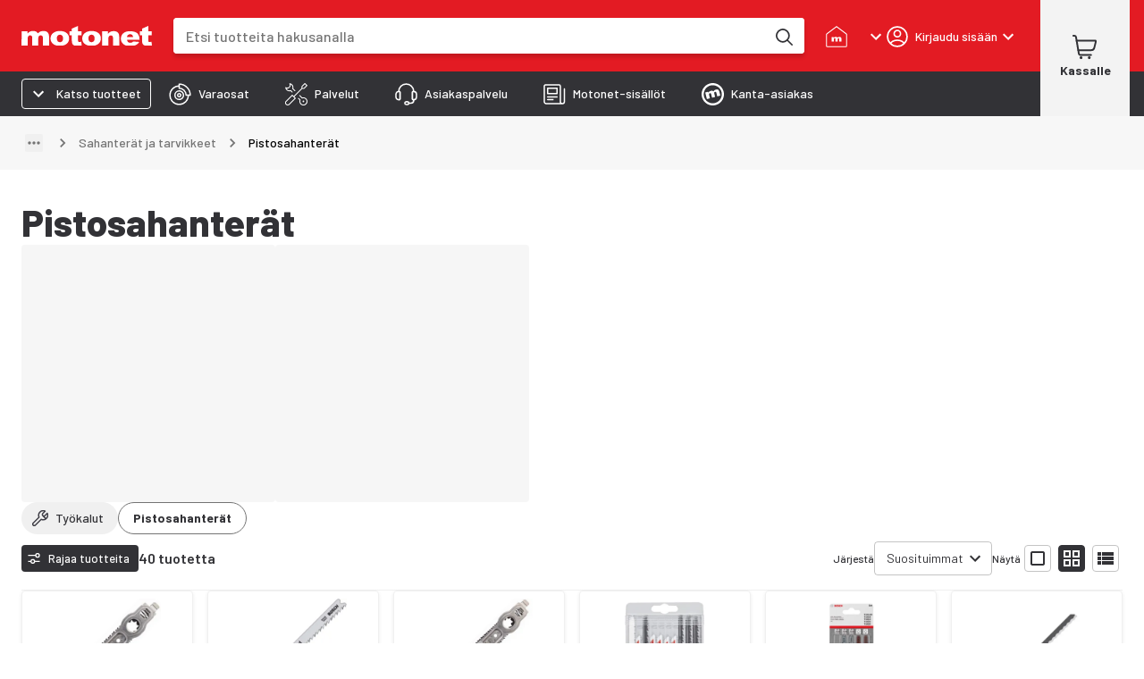

--- FILE ---
content_type: text/html; charset=utf-8
request_url: https://www.motonet.fi/tuoteryhmat/tyokalut/akku-ja-sahkotyokalujen-tarvikkeet/sahanterat-ja-tarvikkeet/pistosahanterat?category=3c9a1a80-b240-11e5-9a24-a30c1ff8e0a1
body_size: 50195
content:
<!DOCTYPE html><html lang="fi"><head><meta charSet="utf-8" data-next-head=""/><meta name="viewport" content="minimum-scale=1, initial-scale=1, width=device-width, shrink-to-fit=no, viewport-fit=cover" data-next-head=""/><script type="application/ld+json" data-next-head="">{"@context":"https://schema.org","@type":"WebSite","name":"Motonet","url":"https://www.motonet.fi"}</script><link rel="canonical" href="https://www.motonet.fi/tuoteryhmat/tyokalut/akku-ja-sahkotyokalujen-tarvikkeet/sahanterat-ja-tarvikkeet/pistosahanterat?category=3c9a1a80-b240-11e5-9a24-a30c1ff8e0a1" data-next-head=""/><title data-next-head="">Pistosahanterät</title><meta property="og:title" content="Pistosahanterät" data-next-head=""/><meta name="twitter:title" content="Pistosahanterät" data-next-head=""/><meta property="og:locale" content="fi" data-next-head=""/><meta property="og:type" content="website" data-next-head=""/><meta name="twitter:card" content="summary" data-next-head=""/><link rel="preload" href="https://cdn.broman.group/storefrontstaticassets/production/fi/77780/_next/static/media/motonet_logo.0fdf3045.svg" as="image" data-next-head=""/><meta name="emotion-insertion-point" content=""/><style data-emotion="mui-global 1fohs0q">html{-webkit-font-smoothing:antialiased;-moz-osx-font-smoothing:grayscale;box-sizing:border-box;-webkit-text-size-adjust:100%;}*,*::before,*::after{box-sizing:inherit;}strong,b{font-weight:700;}body{margin:0;color:#323236;font-size:16px;line-height:24px;font-weight:400;font-family:'Barlow','Barlow Fallback';background-color:#fff;}@media print{body{background-color:#fff;}}body::backdrop{background-color:#fff;}a{font-weight:700;-webkit-text-decoration:underline;text-decoration:underline;color:inherit;}h1{font-size:56px;line-height:66px;font-weight:800;font-family:'Barlow','Barlow Fallback';}h2{font-size:42px;line-height:52px;font-weight:800;font-family:'Barlow','Barlow Fallback';}h3{font-size:28px;line-height:32px;font-weight:700;font-family:'Barlow','Barlow Fallback';}h4{font-size:20px;line-height:26px;font-weight:700;font-family:'Barlow','Barlow Fallback';}h5{font-size:18px;line-height:24px;font-weight:700;font-family:'Barlow','Barlow Fallback';}h6{font-size:16px;line-height:20px;font-weight:700;font-family:'Barlow','Barlow Fallback';}p{font-size:16px;line-height:24px;font-weight:400;font-family:'Barlow','Barlow Fallback';}.dato-image-root>img{height:100%;}</style><style data-emotion="mui-global gx11an">.scrollbar-compensation{padding-right:var(--scrollbar-compensation);}input:is([type='button'], [type='submit'], [type='reset']),input[type='file']::file-selector-button,button{color:inherit;}</style><style data-emotion="mui-global 1s7u9c2">:root{--alert-banner-height:0px;--top-notification-height:0px;--page-layout-header-height:60px;--page-layout-navbar-height:60px;--page-layout-navbar-search-height:60px;--page-layout-top-offset:calc(
          var(--page-layout-header-height) + var(--page-layout-navbar-height) +
          var(--page-layout-navbar-search-height) + var(--top-notification-height) +
          var(--alert-banner-height));--page-layout-header-offset:calc(
          var(--page-layout-header-height) + var(--top-notification-height)
          );--page-layout-product-nav-offset:calc(var(--page-layout-header-height) + var(--top-notification-height));}@media (min-width:600px){:root{--page-layout-navbar-height:50px;--page-layout-navbar-search-height:0px;}}@media (min-width:1024px){:root{--page-layout-header-height:80px;--page-layout-product-nav-offset:calc(
            var(--page-layout-header-height) + var(--page-layout-navbar-height) +
              var(--page-layout-navbar-search-height) + var(--top-notification-height)
          );}}</style><style data-emotion="mui-global 1prfaxn">@-webkit-keyframes mui-auto-fill{from{display:block;}}@keyframes mui-auto-fill{from{display:block;}}@-webkit-keyframes mui-auto-fill-cancel{from{display:block;}}@keyframes mui-auto-fill-cancel{from{display:block;}}</style><style data-emotion="mui-global animation-c7515d">@-webkit-keyframes animation-c7515d{0%{opacity:1;}50%{opacity:0.4;}100%{opacity:1;}}@keyframes animation-c7515d{0%{opacity:1;}50%{opacity:0.4;}100%{opacity:1;}}</style><style data-emotion="mui-global 1p6maym">body{overflow:unset;padding-right:unset;--scrollbar-compensation:0px;}</style><style data-emotion="mui nhhfy7 484zo2 ctuh4c 1a91p0g 15sogpo bbllyj lvocsy og2pc7 1wkzfce 1n302ex 11vs8b6 f2in1t eldv1c 6guefi 1xdhyk6 1vbfw84 n1zpu4 1pk1fka 5v2ak0 w4cd9x snm3d4 17tln1d ty8jgw 1jimio1 17ptfoq 1l0c3gc 3l99kw 3nt6tu ec5tpj o0pshq ft5ln6 jcmubu jh6k0h h9r63z 2hn8xy jb0cl5 z7ksah w0fzrc 1qnwmlv q7mezt 1rwoosz sc9on5 iax09j fme9ik 1pfjvc0 bdqg6o gfjg19 1qhyjq6 thlkuj 1jc6clx epi6q3 1bv04aa 1j22yc1 1togdph 1pnmjtb zjuml4 rntpfg 1tfef i8yde5 jb8z7h 162tvoi 1ovwwuk 70qvj9 1isemmb 1sanzdl 1bllk6x 1npexfx 1yehgy3 kpvn23 51eq8m 1609jrj j8cr06 1nd5pgh 1mfvani 4a58o7 ecs8t6 gt9941 1r6u0z4 nn6ujo 1v70cid 1avyyv 1qyfcpo 1da2aw 11o1leq lz9wte 1g8bivy 9uh9o f1pqhn 1izbsju 1jgrd24 xlfhsf 15830to 9vd5ud 1n64l1e veukzg ygrqc3 yr8gyp 1cdknfb 1auut5x 17k5sck 163vwkl vh810p 24uwzh sdna29 1wzvivn 1xzsu5i tpl2e7 b07dun tys9qi jfpsnu 11k3b4d z650nm nyumq5 15v65ck uxvpzc 147e5lo 1l3b12y 1xao25x utyww8 kfzoud 1mlj3y0 1ftw2zb 1fjixhh 1i4vmaw 1e30f35 155ms1x zx1e5a yv50dy 13e3lm7 enfv04 g58s7s t013 1ajpjm5 uqvc4f 7driqq z8mj4y fo6h77 1s6yty9 vpr6zv odjvtd s4gcra 1gp74pa 16zzlgm 1rygwu sh4rid 1e86ejt 1owrv4j 1ny1aiy 69b7wt 1g91sjy 1qqrb04 8oizjd qpmepm 1ws0rm7 1gb3gv7 1sboh2n 4qbpip bxqhsv 1hm0c8b ls1pus 1naa0ij gi9pyy 1tc05an c9t3y9 aiyefs wnfue5 bvcm70 1b8uc0m k008qs f8wb7g 1axkv70 abqyn zqopa7 14pu95c 1vuiqit tzzsgc 6a0jsm 1gcznae s9uptr 1f3ydz3 1316mwv is9ip8 1wd3cqn 1yfb1gm fj7ae 1gmiiw5 340xcn">.mui-nhhfy7{background-color:#fff;color:#323236;-webkit-transition:box-shadow 300ms cubic-bezier(0.4, 0, 0.2, 1) 0ms;transition:box-shadow 300ms cubic-bezier(0.4, 0, 0.2, 1) 0ms;box-shadow:var(--Paper-shadow);background-image:var(--Paper-overlay);display:-webkit-box;display:-webkit-flex;display:-ms-flexbox;display:flex;-webkit-flex-direction:column;-ms-flex-direction:column;flex-direction:column;width:100%;box-sizing:border-box;-webkit-flex-shrink:0;-ms-flex-negative:0;flex-shrink:0;position:fixed;z-index:1100;top:0;left:auto;right:0;--AppBar-background:#e31b23;--AppBar-color:#fff;background-color:var(--AppBar-background);color:var(--AppBar-color);box-shadow:none;padding-right:0!important;}@media print{.mui-nhhfy7{position:absolute;}}.mui-484zo2{background-color:#e31b23;border:none;}.mui-ctuh4c{width:100%;margin-left:auto;box-sizing:border-box;margin-right:auto;padding-left:16px;padding-right:16px;display:-webkit-box;display:-webkit-flex;display:-ms-flexbox;display:flex;-webkit-align-items:center;-webkit-box-align:center;-ms-flex-align:center;align-items:center;position:relative;height:60px;}@media (min-width:600px){.mui-ctuh4c{padding-left:24px;padding-right:24px;}}@media (min-width:1280px){.mui-ctuh4c{max-width:1280px;}}@media (min-width:0px){.mui-ctuh4c{padding-right:8px;}}@media (min-width:600px){.mui-ctuh4c{padding-right:16px;}}@media (min-width: 1024px){.mui-ctuh4c{height:80px;}}@media (min-width:0px){.mui-1a91p0g{-webkit-flex:1;-ms-flex:1;flex:1;}}@media (min-width:600px){.mui-1a91p0g{margin-right:16px;-webkit-flex:0;-ms-flex:0;flex:0;}}@media (min-width:768px){.mui-1a91p0g{margin-right:24px;}}.mui-15sogpo{display:-webkit-box;display:-webkit-flex;display:-ms-flexbox;display:flex;}.mui-15sogpo:focus-visible{outline:2px solid black;outline-offset:2px;overflow:visible;z-index:9999;}.mui-bbllyj{position:relative;width:100px;height:44px;}@media (min-width: 320px){.mui-bbllyj{width:110px;}}@media (min-width: 340px){.mui-bbllyj{width:120px;}}@media (min-width: 360px){.mui-bbllyj{width:146px;}}@media (min-width:0px){.mui-lvocsy{display:none;-webkit-flex:0;-ms-flex:0;flex:0;}}@media (min-width:600px){.mui-lvocsy{display:-webkit-box;display:-webkit-flex;display:-ms-flexbox;display:flex;-webkit-flex:1;-ms-flex:1;flex:1;}}.mui-og2pc7{background-color:#fff;border-radius:0.25rem;overflow:hidden;-webkit-box-flex:1;-webkit-flex-grow:1;-ms-flex-positive:1;flex-grow:1;margin-left:16px;margin-right:16px;box-shadow:0px 4px 4px 0px #00000026;}.mui-og2pc7:focus-within{outline:2px solid white;outline-offset:2px;overflow:visible;z-index:9999;}.mui-og2pc7 form{display:-webkit-box;display:-webkit-flex;display:-ms-flexbox;display:flex;-webkit-box-pack:center;-ms-flex-pack:center;-webkit-justify-content:center;justify-content:center;}@media (min-width: 600px){.mui-og2pc7{margin-left:0;margin-right:8px;}}@media (min-width: 768px){.mui-og2pc7{margin-right:24px;}}.mui-1wkzfce{position:relative;height:100%;display:-webkit-box;display:-webkit-flex;display:-ms-flexbox;display:flex;-webkit-flex-direction:column;-ms-flex-direction:column;flex-direction:column;}.mui-1n302ex{display:-webkit-box;display:-webkit-flex;display:-ms-flexbox;display:flex;z-index:calc(1300 + 1);}.mui-1n302ex>div:first-of-type{-webkit-flex:1;-ms-flex:1;flex:1;}.mui-1n302ex>div:first-of-type>div{border-radius:0.25rem;height:44px;width:100px;}@media (min-width: 600px){.mui-1n302ex>div:first-of-type>div{height:40px;}}.mui-1n302ex input{padding:0 0 0 12px;margin:0;border:none;-webkit-transition:none;transition:none;min-width:0;font-size:16px;height:44px;font-weight:500;line-height:20px;}@media (min-width: 600px){.mui-1n302ex input{padding:0 0 0 16px;height:40px;}}.mui-11vs8b6{--Grid-columns:12;--Grid-columnSpacing:0px;--Grid-rowSpacing:0px;-webkit-flex-direction:row;-ms-flex-direction:row;flex-direction:row;min-width:0;box-sizing:border-box;display:-webkit-box;display:-webkit-flex;display:-ms-flexbox;display:flex;-webkit-box-flex-wrap:wrap;-webkit-flex-wrap:wrap;-ms-flex-wrap:wrap;flex-wrap:wrap;gap:var(--Grid-rowSpacing) var(--Grid-columnSpacing);width:100%;-webkit-align-items:center;-webkit-box-align:center;-ms-flex-align:center;align-items:center;border-top-left-radius:0.25rem;border-bottom-left-radius:0.25rem;}.mui-11vs8b6 >*{--Grid-parent-columns:12;}.mui-11vs8b6 >*{--Grid-parent-columnSpacing:0px;}.mui-11vs8b6 >*{--Grid-parent-rowSpacing:0px;}@media (max-width: 400px){.mui-11vs8b6{border-top-right-radius:0.25rem;border-bottom-right-radius:0.25rem;}}.mui-f2in1t{--Grid-columns:12;-webkit-flex-direction:row;-ms-flex-direction:row;flex-direction:row;min-width:0;box-sizing:border-box;display:-webkit-box;display:-webkit-flex;display:-ms-flexbox;display:flex;-webkit-box-flex-wrap:wrap;-webkit-flex-wrap:wrap;-ms-flex-wrap:wrap;flex-wrap:wrap;gap:var(--Grid-rowSpacing) var(--Grid-columnSpacing);width:100%;-webkit-box-flex:1;-webkit-flex-grow:1;-ms-flex-positive:1;flex-grow:1;background-color:#fff;margin:0px;}.mui-eldv1c{color:#fff;font-size:16px;line-height:1.4375em;font-weight:400;font-family:'Barlow','Barlow Fallback';padding:0;position:relative;border:0px solid;clip:rect(0 0 0 0);height:1px;margin:-1px;overflow:hidden;padding:0px;position:absolute;white-space:nowrap;width:1px;}.mui-eldv1c.Mui-focused{color:#e31b23;}.mui-eldv1c.Mui-disabled{color:rgba(0, 0, 0, 0.38);}.mui-eldv1c.Mui-error{color:#e44258;}.mui-6guefi{color:#323236;height:40px;max-width:100%;-webkit-flex:1;-ms-flex:1;flex:1;border:none;background:transparent;font-size:16px;font-weight:400;line-height:24px;font-family:'Roboto',sans-serif;}.mui-6guefi.Mui-focused .MuiAutocomplete-clearIndicator{visibility:visible;}@media (pointer: fine){.mui-6guefi:hover .MuiAutocomplete-clearIndicator{visibility:visible;}}.mui-6guefi .MuiAutocomplete-tag{margin:3px;max-width:calc(100% - 6px);}.MuiAutocomplete-hasPopupIcon.mui-6guefi .MuiAutocomplete-inputRoot,.MuiAutocomplete-hasClearIcon.mui-6guefi .MuiAutocomplete-inputRoot{padding-right:30px;}.MuiAutocomplete-hasPopupIcon.MuiAutocomplete-hasClearIcon.mui-6guefi .MuiAutocomplete-inputRoot{padding-right:56px;}.mui-6guefi .MuiAutocomplete-inputRoot .MuiAutocomplete-input{width:0;min-width:30px;}.mui-6guefi .MuiInput-root{padding-bottom:1px;}.mui-6guefi .MuiInput-root .MuiInput-input{padding:4px 4px 4px 0px;}.mui-6guefi .MuiInput-root.MuiInputBase-sizeSmall .MuiInput-input{padding:2px 4px 3px 0;}.mui-6guefi .MuiOutlinedInput-root{padding:9px;}.MuiAutocomplete-hasPopupIcon.mui-6guefi .MuiOutlinedInput-root,.MuiAutocomplete-hasClearIcon.mui-6guefi .MuiOutlinedInput-root{padding-right:39px;}.MuiAutocomplete-hasPopupIcon.MuiAutocomplete-hasClearIcon.mui-6guefi .MuiOutlinedInput-root{padding-right:65px;}.mui-6guefi .MuiOutlinedInput-root .MuiAutocomplete-input{padding:7.5px 4px 7.5px 5px;}.mui-6guefi .MuiOutlinedInput-root .MuiAutocomplete-endAdornment{right:9px;}.mui-6guefi .MuiOutlinedInput-root.MuiInputBase-sizeSmall{padding-top:6px;padding-bottom:6px;padding-left:6px;}.mui-6guefi .MuiOutlinedInput-root.MuiInputBase-sizeSmall .MuiAutocomplete-input{padding:2.5px 4px 2.5px 8px;}.mui-6guefi .MuiFilledInput-root{padding-top:19px;padding-left:8px;}.MuiAutocomplete-hasPopupIcon.mui-6guefi .MuiFilledInput-root,.MuiAutocomplete-hasClearIcon.mui-6guefi .MuiFilledInput-root{padding-right:39px;}.MuiAutocomplete-hasPopupIcon.MuiAutocomplete-hasClearIcon.mui-6guefi .MuiFilledInput-root{padding-right:65px;}.mui-6guefi .MuiFilledInput-root .MuiFilledInput-input{padding:7px 4px;}.mui-6guefi .MuiFilledInput-root .MuiAutocomplete-endAdornment{right:9px;}.mui-6guefi .MuiFilledInput-root.MuiInputBase-sizeSmall{padding-bottom:1px;}.mui-6guefi .MuiFilledInput-root.MuiInputBase-sizeSmall .MuiFilledInput-input{padding:2.5px 4px;}.mui-6guefi .MuiInputBase-hiddenLabel{padding-top:8px;}.mui-6guefi .MuiFilledInput-root.MuiInputBase-hiddenLabel{padding-top:0;padding-bottom:0;}.mui-6guefi .MuiFilledInput-root.MuiInputBase-hiddenLabel .MuiAutocomplete-input{padding-top:16px;padding-bottom:17px;}.mui-6guefi .MuiFilledInput-root.MuiInputBase-hiddenLabel.MuiInputBase-sizeSmall .MuiAutocomplete-input{padding-top:8px;padding-bottom:9px;}.mui-6guefi .MuiAutocomplete-input{-webkit-box-flex:1;-webkit-flex-grow:1;-ms-flex-positive:1;flex-grow:1;text-overflow:ellipsis;opacity:0;}.mui-6guefi .MuiAutocomplete-input{opacity:1;}.mui-6guefi .MuiFormControl-root,.mui-6guefi .MuiInputBase-root{width:100%;height:100%;}.mui-6guefi fieldset{border:none;}.mui-6guefi:focus{outline:none;}@media (min-width:600px){.mui-6guefi{-webkit-transition:border-color linear 0.1s;transition:border-color linear 0.1s;z-index:9999;}.mui-6guefi:hover{border-color:rgba(0, 0, 0, 0.25);}}.mui-1vbfw84{display:-webkit-inline-box;display:-webkit-inline-flex;display:-ms-inline-flexbox;display:inline-flex;-webkit-flex-direction:column;-ms-flex-direction:column;flex-direction:column;position:relative;min-width:0;padding:0;margin:0;border:0;vertical-align:top;width:100%;}.mui-n1zpu4{font-size:16px;line-height:1.4375em;font-weight:400;font-family:'Barlow','Barlow Fallback';color:#323236;box-sizing:border-box;position:relative;cursor:text;display:-webkit-inline-box;display:-webkit-inline-flex;display:-ms-inline-flexbox;display:inline-flex;-webkit-align-items:center;-webkit-box-align:center;-ms-flex-align:center;align-items:center;width:100%;position:relative;border-radius:4px;}.mui-n1zpu4.Mui-disabled{color:rgba(0, 0, 0, 0.38);cursor:default;}.mui-n1zpu4:hover .MuiOutlinedInput-notchedOutline{border-color:#323236;}@media (hover: none){.mui-n1zpu4:hover .MuiOutlinedInput-notchedOutline{border-color:rgba(0, 0, 0, 0.23);}}.mui-n1zpu4.Mui-focused .MuiOutlinedInput-notchedOutline{border-width:2px;}.mui-n1zpu4.Mui-focused .MuiOutlinedInput-notchedOutline{border-color:#e31b23;}.mui-n1zpu4.Mui-error .MuiOutlinedInput-notchedOutline{border-color:#e44258;}.mui-n1zpu4.Mui-disabled .MuiOutlinedInput-notchedOutline{border-color:rgba(0, 0, 0, 0.26);}.mui-n1zpu4 .MuiInputBase-input::-webkit-input-placeholder{color:#747474;opacity:1;}.mui-n1zpu4 .MuiInputBase-input::-moz-placeholder{color:#747474;opacity:1;}.mui-n1zpu4 .MuiInputBase-input:-ms-input-placeholder{color:#747474;opacity:1;}.mui-n1zpu4 .MuiInputBase-input::placeholder{color:#747474;opacity:1;}.mui-1pk1fka{font:inherit;letter-spacing:inherit;color:currentColor;padding:4px 0 5px;border:0;box-sizing:content-box;background:none;height:1.4375em;margin:0;-webkit-tap-highlight-color:transparent;display:block;min-width:0;width:100%;-webkit-animation-name:mui-auto-fill-cancel;animation-name:mui-auto-fill-cancel;-webkit-animation-duration:10ms;animation-duration:10ms;padding:16.5px 14px;}.mui-1pk1fka::-webkit-input-placeholder{color:currentColor;opacity:0.42;-webkit-transition:opacity 200ms cubic-bezier(0.4, 0, 0.2, 1) 0ms;transition:opacity 200ms cubic-bezier(0.4, 0, 0.2, 1) 0ms;}.mui-1pk1fka::-moz-placeholder{color:currentColor;opacity:0.42;-webkit-transition:opacity 200ms cubic-bezier(0.4, 0, 0.2, 1) 0ms;transition:opacity 200ms cubic-bezier(0.4, 0, 0.2, 1) 0ms;}.mui-1pk1fka::-ms-input-placeholder{color:currentColor;opacity:0.42;-webkit-transition:opacity 200ms cubic-bezier(0.4, 0, 0.2, 1) 0ms;transition:opacity 200ms cubic-bezier(0.4, 0, 0.2, 1) 0ms;}.mui-1pk1fka:focus{outline:0;}.mui-1pk1fka:invalid{box-shadow:none;}.mui-1pk1fka::-webkit-search-decoration{-webkit-appearance:none;}label[data-shrink=false]+.MuiInputBase-formControl .mui-1pk1fka::-webkit-input-placeholder{opacity:0!important;}label[data-shrink=false]+.MuiInputBase-formControl .mui-1pk1fka::-moz-placeholder{opacity:0!important;}label[data-shrink=false]+.MuiInputBase-formControl .mui-1pk1fka::-ms-input-placeholder{opacity:0!important;}label[data-shrink=false]+.MuiInputBase-formControl .mui-1pk1fka:focus::-webkit-input-placeholder{opacity:0.42;}label[data-shrink=false]+.MuiInputBase-formControl .mui-1pk1fka:focus::-moz-placeholder{opacity:0.42;}label[data-shrink=false]+.MuiInputBase-formControl .mui-1pk1fka:focus::-ms-input-placeholder{opacity:0.42;}.mui-1pk1fka.Mui-disabled{opacity:1;-webkit-text-fill-color:rgba(0, 0, 0, 0.38);}.mui-1pk1fka:-webkit-autofill{-webkit-animation-duration:5000s;animation-duration:5000s;-webkit-animation-name:mui-auto-fill;animation-name:mui-auto-fill;}.mui-1pk1fka:-webkit-autofill{border-radius:inherit;}.mui-5v2ak0{text-align:left;position:absolute;bottom:0;right:0;top:-5px;left:0;margin:0;padding:0 8px;pointer-events:none;border-radius:inherit;border-style:solid;border-width:1px;overflow:hidden;min-width:0%;border-color:rgba(0, 0, 0, 0.23);}.mui-w4cd9x{float:unset;width:auto;overflow:hidden;padding:0;line-height:11px;-webkit-transition:width 150ms cubic-bezier(0.0, 0, 0.2, 1) 0ms;transition:width 150ms cubic-bezier(0.0, 0, 0.2, 1) 0ms;}.mui-snm3d4{display:-webkit-inline-box;display:-webkit-inline-flex;display:-ms-inline-flexbox;display:inline-flex;-webkit-align-items:center;-webkit-box-align:center;-ms-flex-align:center;align-items:center;-webkit-box-pack:center;-ms-flex-pack:center;-webkit-justify-content:center;justify-content:center;position:relative;box-sizing:border-box;-webkit-tap-highlight-color:transparent;background-color:transparent;outline:0;border:0;margin:0;border-radius:0;padding:0;cursor:pointer;-webkit-user-select:none;-moz-user-select:none;-ms-user-select:none;user-select:none;vertical-align:middle;-moz-appearance:none;-webkit-appearance:none;-webkit-text-decoration:none;text-decoration:none;color:inherit;text-align:center;-webkit-flex:0 0 auto;-ms-flex:0 0 auto;flex:0 0 auto;font-size:1.5rem;padding:8px;border-radius:50%;color:rgba(0, 0, 0, 0.54);-webkit-transition:background-color 150ms cubic-bezier(0.4, 0, 0.2, 1) 0ms;transition:background-color 150ms cubic-bezier(0.4, 0, 0.2, 1) 0ms;--IconButton-hoverBg:rgba(0, 0, 0, 0.04);display:none;position:relative;-webkit-box-pack:center;-ms-flex-pack:center;-webkit-justify-content:center;justify-content:center;width:44px;border-radius:0;}.mui-snm3d4::-moz-focus-inner{border-style:none;}.mui-snm3d4.Mui-disabled{pointer-events:none;cursor:default;}@media print{.mui-snm3d4{-webkit-print-color-adjust:exact;color-adjust:exact;}}.mui-snm3d4:hover{background-color:var(--IconButton-hoverBg);}@media (hover: none){.mui-snm3d4:hover{background-color:transparent;}}.mui-snm3d4.Mui-disabled{background-color:transparent;color:rgba(0, 0, 0, 0.26);}.mui-snm3d4.MuiIconButton-loading{color:transparent;}.mui-snm3d4:focus-visible{outline:2px solid black;outline-offset:2px;overflow:visible;z-index:9999;}.mui-snm3d4:before{position:absolute;inset-block-start:50%;right:0;display:block;height:26px;content:'';border-inline-end:1px solid #c4c4c4;-webkit-transform:translateY(-50%);-moz-transform:translateY(-50%);-ms-transform:translateY(-50%);transform:translateY(-50%);}.mui-17tln1d{-webkit-user-select:none;-moz-user-select:none;-ms-user-select:none;user-select:none;width:1em;height:1em;display:inline-block;-webkit-flex-shrink:0;-ms-flex-negative:0;flex-shrink:0;-webkit-transition:fill 200ms cubic-bezier(0.4, 0, 0.2, 1) 0ms;transition:fill 200ms cubic-bezier(0.4, 0, 0.2, 1) 0ms;fill:currentColor;font-size:1.5rem;width:22px;height:22px;}.mui-ty8jgw{border:0px solid;clip:rect(0 0 0 0);height:1px;margin:-1px;overflow:hidden;padding:0px;position:absolute;white-space:nowrap;width:1px;}.mui-1jimio1{display:-webkit-box;display:-webkit-flex;display:-ms-flexbox;display:flex;-webkit-align-items:center;-webkit-box-align:center;-ms-flex-align:center;align-items:center;-webkit-box-pack:center;-ms-flex-pack:center;-webkit-justify-content:center;justify-content:center;background-color:#fff;height:44px;padding-right:4px;}@media (min-width: 600px){.mui-1jimio1{height:40px;}}.mui-17ptfoq{display:-webkit-inline-box;display:-webkit-inline-flex;display:-ms-inline-flexbox;display:inline-flex;-webkit-align-items:center;-webkit-box-align:center;-ms-flex-align:center;align-items:center;-webkit-box-pack:center;-ms-flex-pack:center;-webkit-justify-content:center;justify-content:center;position:relative;box-sizing:border-box;-webkit-tap-highlight-color:transparent;background-color:transparent;outline:0;border:0;margin:0;border-radius:0;padding:0;cursor:pointer;-webkit-user-select:none;-moz-user-select:none;-ms-user-select:none;user-select:none;vertical-align:middle;-moz-appearance:none;-webkit-appearance:none;-webkit-text-decoration:none;text-decoration:none;color:inherit;text-align:center;-webkit-flex:0 0 auto;-ms-flex:0 0 auto;flex:0 0 auto;font-size:1.5rem;padding:8px;border-radius:50%;color:rgba(0, 0, 0, 0.54);-webkit-transition:background-color 150ms cubic-bezier(0.4, 0, 0.2, 1) 0ms;transition:background-color 150ms cubic-bezier(0.4, 0, 0.2, 1) 0ms;--IconButton-hoverBg:rgba(0, 0, 0, 0.04);width:44px;height:44;border-radius:0;}.mui-17ptfoq::-moz-focus-inner{border-style:none;}.mui-17ptfoq.Mui-disabled{pointer-events:none;cursor:default;}@media print{.mui-17ptfoq{-webkit-print-color-adjust:exact;color-adjust:exact;}}.mui-17ptfoq:hover{background-color:var(--IconButton-hoverBg);}@media (hover: none){.mui-17ptfoq:hover{background-color:transparent;}}.mui-17ptfoq.Mui-disabled{background-color:transparent;color:rgba(0, 0, 0, 0.26);}.mui-17ptfoq.MuiIconButton-loading{color:transparent;}.mui-17ptfoq:focus-visible{outline:2px solid black;outline-offset:2px;overflow:visible;z-index:9999;}@media (min-width:600px){.mui-17ptfoq{width:40px;height:40px;}}.mui-1l0c3gc{display:-webkit-box;display:-webkit-flex;display:-ms-flexbox;display:flex;-webkit-align-items:center;-webkit-box-align:center;-ms-flex-align:center;align-items:center;}@media (min-width:0px){.mui-1l0c3gc{-webkit-column-gap:0px;column-gap:0px;margin-right:0px;}}@media (min-width:600px){.mui-1l0c3gc{-webkit-column-gap:8px;column-gap:8px;margin-right:8px;}}@media (min-width:768px){.mui-1l0c3gc{-webkit-column-gap:24px;column-gap:24px;margin-right:24px;}}@media (min-width:768px){.mui-3l99kw{display:none;}}.mui-3nt6tu{display:-webkit-inline-box;display:-webkit-inline-flex;display:-ms-inline-flexbox;display:inline-flex;-webkit-align-items:center;-webkit-box-align:center;-ms-flex-align:center;align-items:center;-webkit-box-pack:center;-ms-flex-pack:center;-webkit-justify-content:center;justify-content:center;position:relative;box-sizing:border-box;-webkit-tap-highlight-color:transparent;background-color:transparent;outline:0;border:0;margin:0;border-radius:0;padding:0;cursor:pointer;-webkit-user-select:none;-moz-user-select:none;-ms-user-select:none;user-select:none;vertical-align:middle;-moz-appearance:none;-webkit-appearance:none;-webkit-text-decoration:none;text-decoration:none;color:inherit;font-family:'Barlow','Barlow Fallback';font-weight:500;font-size:0.875rem;line-height:1.75;text-transform:uppercase;min-width:64px;padding:6px 16px;border:0;border-radius:4px;-webkit-transition:background-color 250ms cubic-bezier(0.4, 0, 0.2, 1) 0ms,box-shadow 250ms cubic-bezier(0.4, 0, 0.2, 1) 0ms,border-color 250ms cubic-bezier(0.4, 0, 0.2, 1) 0ms,color 250ms cubic-bezier(0.4, 0, 0.2, 1) 0ms;transition:background-color 250ms cubic-bezier(0.4, 0, 0.2, 1) 0ms,box-shadow 250ms cubic-bezier(0.4, 0, 0.2, 1) 0ms,border-color 250ms cubic-bezier(0.4, 0, 0.2, 1) 0ms,color 250ms cubic-bezier(0.4, 0, 0.2, 1) 0ms;padding:6px 8px;color:var(--variant-textColor);background-color:var(--variant-textBg);--variant-textColor:#e31b23;--variant-outlinedColor:#e31b23;--variant-outlinedBorder:rgba(227, 27, 35, 0.5);--variant-containedColor:#fff;--variant-containedBg:#e31b23;-webkit-transition:background-color 250ms cubic-bezier(0.4, 0, 0.2, 1) 0ms,box-shadow 250ms cubic-bezier(0.4, 0, 0.2, 1) 0ms,border-color 250ms cubic-bezier(0.4, 0, 0.2, 1) 0ms;transition:background-color 250ms cubic-bezier(0.4, 0, 0.2, 1) 0ms,box-shadow 250ms cubic-bezier(0.4, 0, 0.2, 1) 0ms,border-color 250ms cubic-bezier(0.4, 0, 0.2, 1) 0ms;font-family:'Barlow','Barlow Fallback';font-size:12px;line-height:16px;font-weight:500;position:relative;border-radius:0.25rem;text-transform:none;-webkit-transition:background-color 150ms ease-in;transition:background-color 150ms ease-in;box-shadow:none;color:inherit;padding:6px 16px;background-color:inherit;border-radius:0;width:auto;min-width:auto;padding:0;white-space:nowrap;text-align:center;}.mui-3nt6tu::-moz-focus-inner{border-style:none;}.mui-3nt6tu.Mui-disabled{pointer-events:none;cursor:default;}@media print{.mui-3nt6tu{-webkit-print-color-adjust:exact;color-adjust:exact;}}.mui-3nt6tu:hover{-webkit-text-decoration:none;text-decoration:none;}.mui-3nt6tu.Mui-disabled{color:rgba(0, 0, 0, 0.26);}@media (hover: hover){.mui-3nt6tu:hover{--variant-containedBg:rgb(158, 18, 24);--variant-textBg:rgba(227, 27, 35, 0.04);--variant-outlinedBorder:#e31b23;--variant-outlinedBg:rgba(227, 27, 35, 0.04);}}.mui-3nt6tu.MuiButton-loading{color:transparent;}.mui-3nt6tu:hover{box-shadow:none;}.mui-3nt6tu:hover{background-color:inherit;}.mui-3nt6tu:focus{background-color:inherit;}.mui-3nt6tu:disabled{color:rgba(50, 50, 54, 0.38);}.mui-3nt6tu,.mui-3nt6tu>span{display:-webkit-box;display:-webkit-flex;display:-ms-flexbox;display:flex;-webkit-flex-direction:column;-ms-flex-direction:column;flex-direction:column;row-gap:4px;}.mui-3nt6tu:focus-visible{outline:2px solid black;outline-offset:2px;overflow:visible;z-index:9999;}.mui-ec5tpj{width:100%;display:inherit;-webkit-align-items:inherit;-webkit-box-align:inherit;-ms-flex-align:inherit;align-items:inherit;-webkit-box-pack:inherit;-ms-flex-pack:inherit;-webkit-justify-content:inherit;justify-content:inherit;visibility:visible;}.mui-o0pshq{display:-webkit-box;display:-webkit-flex;display:-ms-flexbox;display:flex;-webkit-align-items:center;-webkit-box-align:center;-ms-flex-align:center;align-items:center;-webkit-box-pack:center;-ms-flex-pack:center;-webkit-justify-content:center;justify-content:center;cursor:pointer;width:60px;min-height:24px;}.mui-ft5ln6{position:relative;display:-webkit-inline-box;display:-webkit-inline-flex;display:-ms-inline-flexbox;display:inline-flex;vertical-align:middle;-webkit-flex-shrink:0;-ms-flex-negative:0;flex-shrink:0;color:#fff;}.mui-ft5ln6 .MuiBadge-badge{padding:0;font-size:12px;font-weight:500;line-height:16px;box-shadow:0px 4px 4px 0px #00000026;border-radius:100%;}@media (max-width: 600px){.mui-ft5ln6 .MuiBadge-badge{top:4px;left:6px;}}@media (min-width: 1024px){.mui-ft5ln6 .MuiBadge-badge{padding:0;font-size:14px;font-weight:700;line-height:18px;}}.mui-ft5ln6.dot .MuiBadge-badge{background-color:#fff;width:8px;height:8px;top:0;left:12px;}@media (min-width: 600px){.mui-ft5ln6.dot .MuiBadge-badge{display:none;}}.mui-ft5ln6.small .MuiBadge-badge{width:20px;height:20px;}@media (min-width: 1024px){.mui-ft5ln6.small .MuiBadge-badge{width:24px;height:24px;}}.mui-ft5ln6.medium .MuiBadge-badge{width:24px;height:24px;}@media (max-width: 600px){.mui-ft5ln6.medium .MuiBadge-badge{width:20px;height:20px;}}@media (min-width: 1024px){.mui-ft5ln6.medium .MuiBadge-badge{width:28px;height:28px;}}.mui-ft5ln6.large .MuiBadge-badge{width:28px;height:28px;}@media (min-width: 1024px){.mui-ft5ln6.large .MuiBadge-badge{width:35px;height:35px;}}.mui-jcmubu{display:-webkit-box;display:-webkit-flex;display:-ms-flexbox;display:flex;-webkit-flex-direction:row;-ms-flex-direction:row;flex-direction:row;-webkit-box-flex-wrap:wrap;-webkit-flex-wrap:wrap;-ms-flex-wrap:wrap;flex-wrap:wrap;-webkit-box-pack:center;-ms-flex-pack:center;-webkit-justify-content:center;justify-content:center;-webkit-align-content:center;-ms-flex-line-pack:center;align-content:center;-webkit-align-items:center;-webkit-box-align:center;-ms-flex-align:center;align-items:center;position:absolute;box-sizing:border-box;font-family:'Barlow','Barlow Fallback';font-weight:500;font-size:0.75rem;min-width:20px;line-height:1;padding:0 6px;height:20px;border-radius:10px;z-index:1;-webkit-transition:-webkit-transform 225ms cubic-bezier(0.4, 0, 0.2, 1) 0ms;transition:transform 225ms cubic-bezier(0.4, 0, 0.2, 1) 0ms;background-color:#2e7d32;color:#ffffff;border-radius:4px;height:8px;min-width:8px;padding:0;top:0;right:0;-webkit-transform:scale(1) translate(50%, -50%);-moz-transform:scale(1) translate(50%, -50%);-ms-transform:scale(1) translate(50%, -50%);transform:scale(1) translate(50%, -50%);transform-origin:100% 0%;}.mui-jcmubu.MuiBadge-invisible{-webkit-transform:scale(0) translate(50%, -50%);-moz-transform:scale(0) translate(50%, -50%);-ms-transform:scale(0) translate(50%, -50%);transform:scale(0) translate(50%, -50%);}.mui-jh6k0h{display:-webkit-box;display:-webkit-flex;display:-ms-flexbox;display:flex;-webkit-align-items:center;-webkit-box-align:center;-ms-flex-align:center;align-items:center;-webkit-box-pack:center;-ms-flex-pack:center;-webkit-justify-content:center;justify-content:center;width:60px;text-align:center;overflow:hidden;white-space:nowrap;text-overflow:ellipsis;line-height:16px;}@media (min-width:0px){.mui-h9r63z{display:none;}}@media (min-width:768px){.mui-h9r63z{display:block;}}.mui-2hn8xy{display:-webkit-inline-box;display:-webkit-inline-flex;display:-ms-inline-flexbox;display:inline-flex;-webkit-align-items:center;-webkit-box-align:center;-ms-flex-align:center;align-items:center;-webkit-box-pack:center;-ms-flex-pack:center;-webkit-justify-content:center;justify-content:center;position:relative;box-sizing:border-box;-webkit-tap-highlight-color:transparent;background-color:transparent;outline:0;border:0;margin:0;border-radius:0;padding:0;cursor:pointer;-webkit-user-select:none;-moz-user-select:none;-ms-user-select:none;user-select:none;vertical-align:middle;-moz-appearance:none;-webkit-appearance:none;-webkit-text-decoration:none;text-decoration:none;color:inherit;font-family:'Barlow','Barlow Fallback';font-weight:500;font-size:0.875rem;line-height:1.75;text-transform:uppercase;min-width:64px;padding:6px 16px;border:0;border-radius:4px;-webkit-transition:background-color 250ms cubic-bezier(0.4, 0, 0.2, 1) 0ms,box-shadow 250ms cubic-bezier(0.4, 0, 0.2, 1) 0ms,border-color 250ms cubic-bezier(0.4, 0, 0.2, 1) 0ms,color 250ms cubic-bezier(0.4, 0, 0.2, 1) 0ms;transition:background-color 250ms cubic-bezier(0.4, 0, 0.2, 1) 0ms,box-shadow 250ms cubic-bezier(0.4, 0, 0.2, 1) 0ms,border-color 250ms cubic-bezier(0.4, 0, 0.2, 1) 0ms,color 250ms cubic-bezier(0.4, 0, 0.2, 1) 0ms;padding:6px 8px;color:var(--variant-textColor);background-color:var(--variant-textBg);--variant-textColor:#e31b23;--variant-outlinedColor:#e31b23;--variant-outlinedBorder:rgba(227, 27, 35, 0.5);--variant-containedColor:#fff;--variant-containedBg:#e31b23;-webkit-transition:background-color 250ms cubic-bezier(0.4, 0, 0.2, 1) 0ms,box-shadow 250ms cubic-bezier(0.4, 0, 0.2, 1) 0ms,border-color 250ms cubic-bezier(0.4, 0, 0.2, 1) 0ms;transition:background-color 250ms cubic-bezier(0.4, 0, 0.2, 1) 0ms,box-shadow 250ms cubic-bezier(0.4, 0, 0.2, 1) 0ms,border-color 250ms cubic-bezier(0.4, 0, 0.2, 1) 0ms;position:relative;border-radius:0.25rem;text-transform:none;-webkit-transition:background-color 150ms ease-in;transition:background-color 150ms ease-in;box-shadow:none;color:inherit;padding:6px 16px;background-color:inherit;border-radius:0;width:auto;min-width:auto;padding:0;}.mui-2hn8xy::-moz-focus-inner{border-style:none;}.mui-2hn8xy.Mui-disabled{pointer-events:none;cursor:default;}@media print{.mui-2hn8xy{-webkit-print-color-adjust:exact;color-adjust:exact;}}.mui-2hn8xy:hover{-webkit-text-decoration:none;text-decoration:none;}.mui-2hn8xy.Mui-disabled{color:rgba(0, 0, 0, 0.26);}@media (hover: hover){.mui-2hn8xy:hover{--variant-containedBg:rgb(158, 18, 24);--variant-textBg:rgba(227, 27, 35, 0.04);--variant-outlinedBorder:#e31b23;--variant-outlinedBg:rgba(227, 27, 35, 0.04);}}.mui-2hn8xy.MuiButton-loading{color:transparent;}.mui-2hn8xy:hover{box-shadow:none;}.mui-2hn8xy:hover{background-color:inherit;}.mui-2hn8xy:focus{background-color:inherit;}.mui-2hn8xy:disabled{color:rgba(50, 50, 54, 0.38);}.mui-2hn8xy:focus-visible{outline:2px solid black;outline-offset:2px;overflow:visible;z-index:9999;}.mui-jb0cl5{position:relative;display:-webkit-inline-box;display:-webkit-inline-flex;display:-ms-inline-flexbox;display:inline-flex;vertical-align:middle;-webkit-flex-shrink:0;-ms-flex-negative:0;flex-shrink:0;margin-right:6px;padding-right:6px;color:#fff;}.mui-jb0cl5 .MuiBadge-badge{padding:0;font-size:12px;font-weight:500;line-height:16px;box-shadow:0px 4px 4px 0px #00000026;border-radius:100%;}@media (max-width: 600px){.mui-jb0cl5 .MuiBadge-badge{top:4px;left:6px;}}@media (min-width: 1024px){.mui-jb0cl5 .MuiBadge-badge{padding:0;font-size:14px;font-weight:700;line-height:18px;}}.mui-jb0cl5.dot .MuiBadge-badge{background-color:#fff;width:8px;height:8px;top:0;left:12px;}@media (min-width: 600px){.mui-jb0cl5.dot .MuiBadge-badge{display:none;}}.mui-jb0cl5.small .MuiBadge-badge{width:20px;height:20px;}@media (min-width: 1024px){.mui-jb0cl5.small .MuiBadge-badge{width:24px;height:24px;}}.mui-jb0cl5.medium .MuiBadge-badge{width:24px;height:24px;}@media (max-width: 600px){.mui-jb0cl5.medium .MuiBadge-badge{width:20px;height:20px;}}@media (min-width: 1024px){.mui-jb0cl5.medium .MuiBadge-badge{width:28px;height:28px;}}.mui-jb0cl5.large .MuiBadge-badge{width:28px;height:28px;}@media (min-width: 1024px){.mui-jb0cl5.large .MuiBadge-badge{width:35px;height:35px;}}.mui-z7ksah{display:-webkit-box;display:-webkit-flex;display:-ms-flexbox;display:flex;-webkit-align-items:center;-webkit-box-align:center;-ms-flex-align:center;align-items:center;-webkit-box-pack:center;-ms-flex-pack:center;-webkit-justify-content:center;justify-content:center;}.mui-w0fzrc{padding-left:8px;text-wrap:noWrap;}.mui-1qnwmlv{margin:0;font-family:'Barlow','Barlow Fallback';font-size:14px;line-height:20px;font-weight:500;}.mui-q7mezt{-webkit-user-select:none;-moz-user-select:none;-ms-user-select:none;user-select:none;width:1em;height:1em;display:inline-block;-webkit-flex-shrink:0;-ms-flex-negative:0;flex-shrink:0;-webkit-transition:fill 200ms cubic-bezier(0.4, 0, 0.2, 1) 0ms;transition:fill 200ms cubic-bezier(0.4, 0, 0.2, 1) 0ms;fill:currentColor;font-size:1.5rem;}.mui-1rwoosz{position:fixed;display:-webkit-box;display:-webkit-flex;display:-ms-flexbox;display:flex;-webkit-align-items:center;-webkit-box-align:center;-ms-flex-align:center;align-items:center;-webkit-box-pack:center;-ms-flex-pack:center;-webkit-justify-content:center;justify-content:center;right:0;bottom:0;top:0;left:0;background-color:rgba(0, 0, 0, 0.5);-webkit-tap-highlight-color:transparent;background-color:rgba(0,0,0,0.25);z-index:1350;}.mui-1rwoosz[style*="opacity: 0"]{pointer-events:none;}.mui-sc9on5{margin:0;font-family:'Barlow','Barlow Fallback';font-size:12px;line-height:16px;font-weight:500;color:#fff;}.mui-iax09j{margin:0;font-family:'Barlow','Barlow Fallback';font-size:14px;line-height:20px;font-weight:500;white-space:nowrap;}.mui-fme9ik{--Grid-columns:12;--Grid-columnSpacing:0px;--Grid-rowSpacing:0px;-webkit-flex-direction:row;-ms-flex-direction:row;flex-direction:row;min-width:0;box-sizing:border-box;display:-webkit-box;display:-webkit-flex;display:-ms-flexbox;display:flex;-webkit-box-flex-wrap:wrap;-webkit-flex-wrap:wrap;-ms-flex-wrap:wrap;flex-wrap:wrap;gap:var(--Grid-rowSpacing) var(--Grid-columnSpacing);width:100%;height:100%;width:unset;-webkit-align-items:center;-webkit-box-align:center;-ms-flex-align:center;align-items:center;}.mui-fme9ik >*{--Grid-parent-columns:12;}.mui-fme9ik >*{--Grid-parent-columnSpacing:0px;}.mui-fme9ik >*{--Grid-parent-rowSpacing:0px;}.mui-1pfjvc0{display:-webkit-box;display:-webkit-flex;display:-ms-flexbox;display:flex;-webkit-flex-direction:row;-ms-flex-direction:row;flex-direction:row;-webkit-box-flex-wrap:wrap;-webkit-flex-wrap:wrap;-ms-flex-wrap:wrap;flex-wrap:wrap;-webkit-box-pack:center;-ms-flex-pack:center;-webkit-justify-content:center;justify-content:center;-webkit-align-content:center;-ms-flex-line-pack:center;align-content:center;-webkit-align-items:center;-webkit-box-align:center;-ms-flex-align:center;align-items:center;position:absolute;box-sizing:border-box;font-family:'Barlow','Barlow Fallback';font-weight:500;font-size:0.75rem;min-width:20px;line-height:1;padding:0 6px;height:20px;border-radius:10px;z-index:1;-webkit-transition:-webkit-transform 225ms cubic-bezier(0.4, 0, 0.2, 1) 0ms;transition:transform 225ms cubic-bezier(0.4, 0, 0.2, 1) 0ms;background-color:#2e7d32;color:#ffffff;border-radius:4px;height:8px;min-width:8px;padding:0;top:0;right:0;-webkit-transform:scale(1) translate(50%, -50%);-moz-transform:scale(1) translate(50%, -50%);-ms-transform:scale(1) translate(50%, -50%);transform:scale(1) translate(50%, -50%);transform-origin:100% 0%;-webkit-transition:-webkit-transform 195ms cubic-bezier(0.4, 0, 0.2, 1) 0ms;transition:transform 195ms cubic-bezier(0.4, 0, 0.2, 1) 0ms;}.mui-1pfjvc0.MuiBadge-invisible{-webkit-transform:scale(0) translate(50%, -50%);-moz-transform:scale(0) translate(50%, -50%);-ms-transform:scale(0) translate(50%, -50%);transform:scale(0) translate(50%, -50%);}.mui-bdqg6o{position:relative;height:100%;width:56px;-webkit-flex-shrink:0;-ms-flex-negative:0;flex-shrink:0;}@media (min-width:0px){.mui-bdqg6o{display:none;}}@media (min-width:768px){.mui-bdqg6o{display:block;}}.mui-bdqg6o.hidden{display:none;}@media (min-width: 1024px){.mui-bdqg6o{width:100px;}}.mui-gfjg19{position:absolute;top:0;left:0;width:100%;height:100%;color:#323236;background:#f3f3f3;}@media (min-width: 1024px){.mui-gfjg19{height:calc(100% + 50px);}}.mui-gfjg19 .RSFCartButton-link:hover{background-color:inherit;}.mui-1qhyjq6{display:-webkit-box;display:-webkit-flex;display:-ms-flexbox;display:flex;-webkit-flex-direction:column;-ms-flex-direction:column;flex-direction:column;-webkit-box-pack:center;-ms-flex-pack:center;-webkit-justify-content:center;justify-content:center;-webkit-align-items:center;-webkit-box-align:center;-ms-flex-align:center;align-items:center;height:100%;width:100%;cursor:pointer;}.mui-thlkuj{display:-webkit-inline-box;display:-webkit-inline-flex;display:-ms-inline-flexbox;display:inline-flex;-webkit-align-items:center;-webkit-box-align:center;-ms-flex-align:center;align-items:center;-webkit-box-pack:center;-ms-flex-pack:center;-webkit-justify-content:center;justify-content:center;position:relative;box-sizing:border-box;-webkit-tap-highlight-color:transparent;background-color:transparent;outline:0;border:0;margin:0;border-radius:0;padding:0;cursor:pointer;-webkit-user-select:none;-moz-user-select:none;-ms-user-select:none;user-select:none;vertical-align:middle;-moz-appearance:none;-webkit-appearance:none;-webkit-text-decoration:none;text-decoration:none;color:inherit;font-family:'Barlow','Barlow Fallback';font-weight:500;font-size:0.875rem;line-height:1.75;text-transform:uppercase;min-width:64px;padding:6px 16px;border:0;border-radius:4px;-webkit-transition:background-color 250ms cubic-bezier(0.4, 0, 0.2, 1) 0ms,box-shadow 250ms cubic-bezier(0.4, 0, 0.2, 1) 0ms,border-color 250ms cubic-bezier(0.4, 0, 0.2, 1) 0ms,color 250ms cubic-bezier(0.4, 0, 0.2, 1) 0ms;transition:background-color 250ms cubic-bezier(0.4, 0, 0.2, 1) 0ms,box-shadow 250ms cubic-bezier(0.4, 0, 0.2, 1) 0ms,border-color 250ms cubic-bezier(0.4, 0, 0.2, 1) 0ms,color 250ms cubic-bezier(0.4, 0, 0.2, 1) 0ms;padding:6px 8px;color:var(--variant-textColor);background-color:var(--variant-textBg);--variant-textColor:#e31b23;--variant-outlinedColor:#e31b23;--variant-outlinedBorder:rgba(227, 27, 35, 0.5);--variant-containedColor:#fff;--variant-containedBg:#e31b23;-webkit-transition:background-color 250ms cubic-bezier(0.4, 0, 0.2, 1) 0ms,box-shadow 250ms cubic-bezier(0.4, 0, 0.2, 1) 0ms,border-color 250ms cubic-bezier(0.4, 0, 0.2, 1) 0ms;transition:background-color 250ms cubic-bezier(0.4, 0, 0.2, 1) 0ms,box-shadow 250ms cubic-bezier(0.4, 0, 0.2, 1) 0ms,border-color 250ms cubic-bezier(0.4, 0, 0.2, 1) 0ms;position:relative;border-radius:0.25rem;text-transform:none;-webkit-transition:background-color 150ms ease-in;transition:background-color 150ms ease-in;box-shadow:none;color:inherit;padding:6px 16px;background-color:inherit;display:block;padding:0;border-radius:0;}.mui-thlkuj::-moz-focus-inner{border-style:none;}.mui-thlkuj.Mui-disabled{pointer-events:none;cursor:default;}@media print{.mui-thlkuj{-webkit-print-color-adjust:exact;color-adjust:exact;}}.mui-thlkuj:hover{-webkit-text-decoration:none;text-decoration:none;}.mui-thlkuj.Mui-disabled{color:rgba(0, 0, 0, 0.26);}@media (hover: hover){.mui-thlkuj:hover{--variant-containedBg:rgb(158, 18, 24);--variant-textBg:rgba(227, 27, 35, 0.04);--variant-outlinedBorder:#e31b23;--variant-outlinedBg:rgba(227, 27, 35, 0.04);}}.mui-thlkuj.MuiButton-loading{color:transparent;}.mui-thlkuj:hover{box-shadow:none;}.mui-thlkuj:hover{background-color:inherit;}.mui-thlkuj:focus{background-color:inherit;}.mui-thlkuj:disabled{color:rgba(50, 50, 54, 0.38);}.mui-thlkuj:focus-visible{outline:2px solid black;outline-offset:2px;overflow:visible;z-index:9999;}@media (min-width:0px){.mui-1jc6clx{display:none;}}@media (min-width:1024px){.mui-1jc6clx{display:block;}}.mui-epi6q3{margin:0;font-family:'Barlow','Barlow Fallback';font-size:14px;line-height:18px;font-weight:700;}.mui-1bv04aa{background-color:#323236;}.mui-1j22yc1{width:100%;margin-left:auto;box-sizing:border-box;margin-right:auto;display:-webkit-box;display:-webkit-flex;display:-ms-flexbox;display:flex;height:60px;-webkit-align-items:center;-webkit-box-align:center;-ms-flex-align:center;align-items:center;}@media (min-width:1280px){.mui-1j22yc1{max-width:1280px;}}.mui-1j22yc1 .MuiTab-root{text-transform:none;opacity:1;min-width:0;padding-left:8px;padding-right:8px;}.mui-1j22yc1 .MuiTab-root:first-of-type{padding-left:8px;}.mui-1j22yc1 .MuiTab-root:last-of-type{padding-right:8px;}.mui-1j22yc1 .MuiTab-root.Mui-selected{color:#fff;}.mui-1j22yc1 .MuiTab-root.Mui-selected .MuiTypography-root{position:relative;font-weight:700;}.mui-1j22yc1 .MuiTab-root.Mui-selected .MuiTypography-root:after{content:'';position:absolute;bottom:-3px;left:0;right:0;border-bottom:2px solid #e31b23;}.mui-1j22yc1 .MuiTabs-indicator{display:none;}.mui-1j22yc1 .MuiTabs-root .MuiButtonBase-root{height:44px;}.mui-1j22yc1 .MuiTabs-root .MuiButtonBase-root .MuiSvgIcon-root{background-color:#3f3e46;border-radius:50%;}@media (min-width:600px){.mui-1j22yc1{height:50px;}.mui-1j22yc1 .MuiTab-root{padding-left:12px;padding-right:12px;}.mui-1j22yc1 .MuiTab-root:first-of-type{padding-left:24px;}.mui-1j22yc1 .MuiTab-root:last-of-type{padding-right:24px;}}@media (min-width:1024px){.mui-1j22yc1{padding-left:24px;padding-right:124px;}.mui-1j22yc1 .MuiTab-root{padding-left:20px;padding-right:20px;}.mui-1j22yc1 .MuiTab-root:first-of-type{padding-left:20px;}.mui-1j22yc1 .MuiTab-root:last-of-type{padding-right:20px;}}.mui-1togdph{display:-webkit-inline-box;display:-webkit-inline-flex;display:-ms-inline-flexbox;display:inline-flex;-webkit-align-items:center;-webkit-box-align:center;-ms-flex-align:center;align-items:center;-webkit-box-pack:center;-ms-flex-pack:center;-webkit-justify-content:center;justify-content:center;position:relative;box-sizing:border-box;-webkit-tap-highlight-color:transparent;background-color:transparent;outline:0;border:0;margin:0;border-radius:0;padding:0;cursor:pointer;-webkit-user-select:none;-moz-user-select:none;-ms-user-select:none;user-select:none;vertical-align:middle;-moz-appearance:none;-webkit-appearance:none;-webkit-text-decoration:none;text-decoration:none;color:inherit;font-family:'Barlow','Barlow Fallback';font-weight:500;font-size:0.875rem;line-height:1.75;text-transform:uppercase;min-width:64px;padding:6px 16px;border:0;border-radius:4px;-webkit-transition:background-color 250ms cubic-bezier(0.4, 0, 0.2, 1) 0ms,box-shadow 250ms cubic-bezier(0.4, 0, 0.2, 1) 0ms,border-color 250ms cubic-bezier(0.4, 0, 0.2, 1) 0ms,color 250ms cubic-bezier(0.4, 0, 0.2, 1) 0ms;transition:background-color 250ms cubic-bezier(0.4, 0, 0.2, 1) 0ms,box-shadow 250ms cubic-bezier(0.4, 0, 0.2, 1) 0ms,border-color 250ms cubic-bezier(0.4, 0, 0.2, 1) 0ms,color 250ms cubic-bezier(0.4, 0, 0.2, 1) 0ms;padding:6px 8px;color:var(--variant-textColor);background-color:var(--variant-textBg);--variant-textColor:#e31b23;--variant-outlinedColor:#e31b23;--variant-outlinedBorder:rgba(227, 27, 35, 0.5);--variant-containedColor:#fff;--variant-containedBg:#e31b23;padding:4px 5px;font-size:0.8125rem;-webkit-transition:background-color 250ms cubic-bezier(0.4, 0, 0.2, 1) 0ms,box-shadow 250ms cubic-bezier(0.4, 0, 0.2, 1) 0ms,border-color 250ms cubic-bezier(0.4, 0, 0.2, 1) 0ms;transition:background-color 250ms cubic-bezier(0.4, 0, 0.2, 1) 0ms,box-shadow 250ms cubic-bezier(0.4, 0, 0.2, 1) 0ms,border-color 250ms cubic-bezier(0.4, 0, 0.2, 1) 0ms;position:relative;border-radius:0.25rem;text-transform:none;-webkit-transition:background-color 150ms ease-in;transition:background-color 150ms ease-in;box-shadow:none;color:inherit;padding:4px 10px;background-color:inherit;margin:auto 8px;-webkit-flex-shrink:0;-ms-flex-negative:0;flex-shrink:0;height:44px;border:none;}.mui-1togdph::-moz-focus-inner{border-style:none;}.mui-1togdph.Mui-disabled{pointer-events:none;cursor:default;}@media print{.mui-1togdph{-webkit-print-color-adjust:exact;color-adjust:exact;}}.mui-1togdph:hover{-webkit-text-decoration:none;text-decoration:none;}.mui-1togdph.Mui-disabled{color:rgba(0, 0, 0, 0.26);}@media (hover: hover){.mui-1togdph:hover{--variant-containedBg:rgb(158, 18, 24);--variant-textBg:rgba(227, 27, 35, 0.04);--variant-outlinedBorder:#e31b23;--variant-outlinedBg:rgba(227, 27, 35, 0.04);}}.mui-1togdph.MuiButton-loading{color:transparent;}.mui-1togdph:hover{box-shadow:none;}.mui-1togdph:hover{background-color:inherit;}.mui-1togdph:focus{background-color:inherit;}.mui-1togdph:disabled{background-color:rgba(50, 50, 54, 0.12);color:rgba(50, 50, 54, 0.38);}.mui-1togdph:focus-visible{outline:2px solid white;outline-offset:2px;overflow:visible;z-index:9999;}@media (min-width:600px){.mui-1togdph{height:34px;border:1px solid #fff;}}@media (min-width:1024px){.mui-1togdph{margin:auto 0;}}.mui-1pnmjtb{display:inherit;margin-right:8px;margin-left:-4px;}@media (min-width:0px){.mui-zjuml4{display:-webkit-box;display:-webkit-flex;display:-ms-flexbox;display:flex;}}@media (min-width:600px){.mui-zjuml4{display:none;}}@media (min-width:0px){.mui-rntpfg{display:none;}}@media (min-width:600px){.mui-rntpfg{display:-webkit-box;display:-webkit-flex;display:-ms-flexbox;display:flex;}}.mui-1tfef{overflow:hidden;min-height:48px;-webkit-overflow-scrolling:touch;display:-webkit-box;display:-webkit-flex;display:-ms-flexbox;display:flex;}@media (max-width:599.95px){.mui-1tfef .MuiTabs-scrollButtons{display:none;}}.mui-i8yde5{overflow-x:auto;overflow-y:hidden;scrollbar-width:none;}.mui-i8yde5::-webkit-scrollbar{display:none;}.mui-jb8z7h{position:relative;display:inline-block;-webkit-flex:1 1 auto;-ms-flex:1 1 auto;flex:1 1 auto;white-space:nowrap;scrollbar-width:none;overflow-x:auto;overflow-y:hidden;}.mui-jb8z7h::-webkit-scrollbar{display:none;}.mui-162tvoi{display:-webkit-box;display:-webkit-flex;display:-ms-flexbox;display:flex;}.mui-1ovwwuk{display:-webkit-inline-box;display:-webkit-inline-flex;display:-ms-inline-flexbox;display:inline-flex;-webkit-align-items:center;-webkit-box-align:center;-ms-flex-align:center;align-items:center;-webkit-box-pack:center;-ms-flex-pack:center;-webkit-justify-content:center;justify-content:center;position:relative;box-sizing:border-box;-webkit-tap-highlight-color:transparent;background-color:transparent;outline:0;border:0;margin:0;border-radius:0;padding:0;cursor:pointer;-webkit-user-select:none;-moz-user-select:none;-ms-user-select:none;user-select:none;vertical-align:middle;-moz-appearance:none;-webkit-appearance:none;-webkit-text-decoration:none;text-decoration:none;color:inherit;font-family:'Barlow','Barlow Fallback';font-weight:500;font-size:0.875rem;line-height:1.25;text-transform:uppercase;max-width:360px;min-width:90px;position:relative;min-height:48px;-webkit-flex-shrink:0;-ms-flex-negative:0;flex-shrink:0;padding:12px 16px;overflow:hidden;white-space:normal;text-align:center;-webkit-flex-direction:column;-ms-flex-direction:column;flex-direction:column;color:#fff;padding-left:16px;padding-right:16px;min-width:72px;}.mui-1ovwwuk::-moz-focus-inner{border-style:none;}.mui-1ovwwuk.Mui-disabled{pointer-events:none;cursor:default;}@media print{.mui-1ovwwuk{-webkit-print-color-adjust:exact;color-adjust:exact;}}.mui-1ovwwuk.Mui-selected{color:#e31b23;}.mui-1ovwwuk.Mui-disabled{color:rgba(0, 0, 0, 0.38);}.mui-1ovwwuk:focus-visible .tab-label{outline:2px solid white;outline-offset:2px;overflow:visible;z-index:9999;}.mui-70qvj9{display:-webkit-box;display:-webkit-flex;display:-ms-flexbox;display:flex;-webkit-align-items:center;-webkit-box-align:center;-ms-flex-align:center;align-items:center;}.mui-1isemmb{margin-left:8px;}.mui-1sanzdl{background-color:#323236;height:60px;}@media (min-width:0px){.mui-1sanzdl{display:block;}}@media (min-width:600px){.mui-1sanzdl{display:none;}}.mui-1bllk6x{padding-top:var(--page-layout-top-offset);}.mui-1npexfx{background-color:#f7f7f7;}.mui-1yehgy3{width:100%;margin-left:auto;box-sizing:border-box;margin-right:auto;position:relative;display:-webkit-box;display:-webkit-flex;display:-ms-flexbox;display:flex;-webkit-box-pack:justify;-webkit-justify-content:space-between;justify-content:space-between;overflow:hidden;}@media (min-width:1280px){.mui-1yehgy3{max-width:1280px;}}.mui-kpvn23{margin:0;font-size:16px;line-height:24px;font-weight:400;font-family:'Barlow','Barlow Fallback';color:#fff;padding:20px 16px 12px;margin-bottom:8px;overflow:auto;max-width:100%;scrollbar-color:#747474 #c4c4c4;scrollbar-width:thin;}.mui-kpvn23::-webkit-scrollbar{width:5px;height:5px;}.mui-kpvn23::-webkit-scrollbar-thumb{background:#747474;border-radius:3px;}.mui-kpvn23::-webkit-scrollbar-track{background:#c4c4c4;border-radius:3px;}.mui-kpvn23 .MuiBreadcrumbs-ol{-webkit-box-flex-wrap:nowrap;-webkit-flex-wrap:nowrap;-ms-flex-wrap:nowrap;flex-wrap:nowrap;white-space:nowrap;}@media (min-width:600px){.mui-kpvn23{padding:20px 24px 12px;overflow:hidden;scrollbar-width:none;-ms-overflow-style:none;}.mui-kpvn23::-webkit-scrollbar{display:none;}}.mui-51eq8m{display:-webkit-box;display:-webkit-flex;display:-ms-flexbox;display:flex;-webkit-box-flex-wrap:wrap;-webkit-flex-wrap:wrap;-ms-flex-wrap:wrap;flex-wrap:wrap;-webkit-align-items:center;-webkit-box-align:center;-ms-flex-align:center;align-items:center;padding:0;margin:0;list-style:none;}.mui-1609jrj{display:-webkit-inline-box;display:-webkit-inline-flex;display:-ms-inline-flexbox;display:inline-flex;-webkit-align-items:center;-webkit-box-align:center;-ms-flex-align:center;align-items:center;-webkit-box-pack:center;-ms-flex-pack:center;-webkit-justify-content:center;justify-content:center;position:relative;box-sizing:border-box;-webkit-tap-highlight-color:transparent;background-color:transparent;outline:0;border:0;margin:0;border-radius:0;padding:0;cursor:pointer;-webkit-user-select:none;-moz-user-select:none;-ms-user-select:none;user-select:none;vertical-align:middle;-moz-appearance:none;-webkit-appearance:none;-webkit-text-decoration:none;text-decoration:none;color:inherit;display:-webkit-box;display:-webkit-flex;display:-ms-flexbox;display:flex;margin-left:calc(8px * 0.5);margin-right:calc(8px * 0.5);background-color:#f0f0f0;color:#616161;border-radius:2px;}.mui-1609jrj::-moz-focus-inner{border-style:none;}.mui-1609jrj.Mui-disabled{pointer-events:none;cursor:default;}@media print{.mui-1609jrj{-webkit-print-color-adjust:exact;color-adjust:exact;}}.mui-1609jrj:hover,.mui-1609jrj:focus{background-color:#dadada;}.mui-1609jrj:active{box-shadow:none;background-color:rgb(191, 191, 191);}.mui-j8cr06{-webkit-user-select:none;-moz-user-select:none;-ms-user-select:none;user-select:none;width:1em;height:1em;display:inline-block;-webkit-flex-shrink:0;-ms-flex-negative:0;flex-shrink:0;-webkit-transition:fill 200ms cubic-bezier(0.4, 0, 0.2, 1) 0ms;transition:fill 200ms cubic-bezier(0.4, 0, 0.2, 1) 0ms;fill:currentColor;font-size:1.5rem;width:24px;height:16px;width:20px;height:20px;color:#747474;}.mui-1nd5pgh{display:-webkit-box;display:-webkit-flex;display:-ms-flexbox;display:flex;-webkit-user-select:none;-moz-user-select:none;-ms-user-select:none;user-select:none;margin-left:8px;margin-right:8px;}.mui-1mfvani{-webkit-user-select:none;-moz-user-select:none;-ms-user-select:none;user-select:none;width:1em;height:1em;display:inline-block;-webkit-flex-shrink:0;-ms-flex-negative:0;flex-shrink:0;-webkit-transition:fill 200ms cubic-bezier(0.4, 0, 0.2, 1) 0ms;transition:fill 200ms cubic-bezier(0.4, 0, 0.2, 1) 0ms;fill:currentColor;font-size:1.25rem;color:#747474;}.mui-4a58o7{display:-webkit-box;display:-webkit-flex;display:-ms-flexbox;display:flex;color:#747474;-webkit-text-decoration:none;text-decoration:none;}.mui-ecs8t6{display:-webkit-box;display:-webkit-flex;display:-ms-flexbox;display:flex;color:#000;}@media (min-width:0px){.mui-ecs8t6{padding-right:16px;}}@media (min-width:768px){.mui-ecs8t6{padding-right:24px;}}.mui-gt9941{display:-webkit-box;display:-webkit-flex;display:-ms-flexbox;display:flex;-webkit-flex-direction:column;-ms-flex-direction:column;flex-direction:column;}@media (min-width:0px){.mui-gt9941{row-gap:24px;margin-top:24px;margin-bottom:24px;}}@media (min-width:768px){.mui-gt9941{row-gap:32px;margin-top:32px;margin-bottom:32px;}}.mui-1r6u0z4{width:100%;margin-left:auto;box-sizing:border-box;margin-right:auto;padding-left:16px;padding-right:16px;}@media (min-width:600px){.mui-1r6u0z4{padding-left:24px;padding-right:24px;}}@media (min-width:1280px){.mui-1r6u0z4{max-width:1280px;}}.mui-nn6ujo{--Grid-columns:12;--Grid-columnSpacing:16px;--Grid-rowSpacing:16px;-webkit-flex-direction:row;-ms-flex-direction:row;flex-direction:row;min-width:0;box-sizing:border-box;display:-webkit-box;display:-webkit-flex;display:-ms-flexbox;display:flex;-webkit-box-flex-wrap:wrap;-webkit-flex-wrap:wrap;-ms-flex-wrap:wrap;flex-wrap:wrap;gap:var(--Grid-rowSpacing) var(--Grid-columnSpacing);width:100%;}.mui-nn6ujo >*{--Grid-parent-columns:12;}.mui-nn6ujo >*{--Grid-parent-columnSpacing:16px;}@media (min-width:600px){.mui-nn6ujo{--Grid-columnSpacing:24px;}.mui-nn6ujo >*{--Grid-parent-columnSpacing:24px;}}@media (min-width:1280px){.mui-nn6ujo{--Grid-columnSpacing:32px;}.mui-nn6ujo >*{--Grid-parent-columnSpacing:32px;}}.mui-nn6ujo >*{--Grid-parent-rowSpacing:16px;}@media (min-width:600px){.mui-nn6ujo{--Grid-rowSpacing:24px;}.mui-nn6ujo >*{--Grid-parent-rowSpacing:24px;}}@media (min-width:1280px){.mui-nn6ujo{--Grid-rowSpacing:32px;}.mui-nn6ujo >*{--Grid-parent-rowSpacing:32px;}}.mui-1v70cid{--Grid-columns:12;--Grid-columnSpacing:0px;--Grid-rowSpacing:0px;-webkit-box-flex:0;-webkit-flex-grow:0;-ms-flex-positive:0;flex-grow:0;-webkit-flex-basis:auto;-ms-flex-preferred-size:auto;flex-basis:auto;width:calc(100% * 12 / var(--Grid-parent-columns) - (var(--Grid-parent-columns) - 12) * (var(--Grid-parent-columnSpacing) / var(--Grid-parent-columns)));-webkit-flex-direction:row;-ms-flex-direction:row;flex-direction:row;min-width:0;box-sizing:border-box;display:-webkit-box;display:-webkit-flex;display:-ms-flexbox;display:flex;-webkit-box-flex-wrap:wrap;-webkit-flex-wrap:wrap;-ms-flex-wrap:wrap;flex-wrap:wrap;gap:var(--Grid-rowSpacing) var(--Grid-columnSpacing);width:100%;}.mui-1v70cid >*{--Grid-parent-columns:12;}.mui-1v70cid >*{--Grid-parent-columnSpacing:0px;}.mui-1v70cid >*{--Grid-parent-rowSpacing:0px;}@media (min-width:1024px){.mui-1v70cid{-webkit-box-flex:0;-webkit-flex-grow:0;-ms-flex-positive:0;flex-grow:0;-webkit-flex-basis:auto;-ms-flex-preferred-size:auto;flex-basis:auto;width:calc(100% * 12 / var(--Grid-parent-columns) - (var(--Grid-parent-columns) - 12) * (var(--Grid-parent-columnSpacing) / var(--Grid-parent-columns)));}}.mui-1avyyv{--Grid-columns:12;--Grid-columnSpacing:16px;--Grid-rowSpacing:16px;-webkit-flex-direction:row;-ms-flex-direction:row;flex-direction:row;min-width:0;box-sizing:border-box;display:-webkit-box;display:-webkit-flex;display:-ms-flexbox;display:flex;-webkit-box-flex-wrap:wrap;-webkit-flex-wrap:wrap;-ms-flex-wrap:wrap;flex-wrap:wrap;gap:var(--Grid-rowSpacing) var(--Grid-columnSpacing);width:100%;}.mui-1avyyv >*{--Grid-parent-columnSpacing:16px;}@media (min-width:600px){.mui-1avyyv{--Grid-columnSpacing:24px;}.mui-1avyyv >*{--Grid-parent-columnSpacing:24px;}}@media (min-width:1280px){.mui-1avyyv{--Grid-columnSpacing:32px;}.mui-1avyyv >*{--Grid-parent-columnSpacing:32px;}}.mui-1avyyv >*{--Grid-parent-rowSpacing:16px;}@media (min-width:600px){.mui-1avyyv{--Grid-rowSpacing:24px;}.mui-1avyyv >*{--Grid-parent-rowSpacing:24px;}}@media (min-width:1280px){.mui-1avyyv{--Grid-rowSpacing:32px;}.mui-1avyyv >*{--Grid-parent-rowSpacing:32px;}}.mui-1qyfcpo{-webkit-box-flex:0;-webkit-flex-grow:0;-ms-flex-positive:0;flex-grow:0;-webkit-flex-basis:auto;-ms-flex-preferred-size:auto;flex-basis:auto;width:calc(100% * 12 / var(--Grid-parent-columns) - (var(--Grid-parent-columns) - 12) * (var(--Grid-parent-columnSpacing) / var(--Grid-parent-columns)));min-width:0;box-sizing:border-box;display:-webkit-box;display:-webkit-flex;display:-ms-flexbox;display:flex;}@media (min-width:768px){.mui-1qyfcpo{-webkit-box-flex:0;-webkit-flex-grow:0;-ms-flex-positive:0;flex-grow:0;-webkit-flex-basis:auto;-ms-flex-preferred-size:auto;flex-basis:auto;width:calc(100% * 12 / var(--Grid-parent-columns) - (var(--Grid-parent-columns) - 12) * (var(--Grid-parent-columnSpacing) / var(--Grid-parent-columns)));}}.mui-1da2aw{margin:0;font-size:42px;line-height:52px;font-weight:800;font-family:'Barlow','Barlow Fallback';}.mui-11o1leq{-webkit-box-flex:0;-webkit-flex-grow:0;-ms-flex-positive:0;flex-grow:0;-webkit-flex-basis:auto;-ms-flex-preferred-size:auto;flex-basis:auto;width:calc(100% * 12 / var(--Grid-parent-columns) - (var(--Grid-parent-columns) - 12) * (var(--Grid-parent-columnSpacing) / var(--Grid-parent-columns)));min-width:0;box-sizing:border-box;min-height:288px;}@media (min-width:768px){.mui-11o1leq{-webkit-box-flex:0;-webkit-flex-grow:0;-ms-flex-positive:0;flex-grow:0;-webkit-flex-basis:auto;-ms-flex-preferred-size:auto;flex-basis:auto;width:calc(100% * 6 / var(--Grid-parent-columns) - (var(--Grid-parent-columns) - 6) * (var(--Grid-parent-columnSpacing) / var(--Grid-parent-columns)));}}@media (min-width:1280px){.mui-11o1leq{-webkit-box-flex:0;-webkit-flex-grow:0;-ms-flex-positive:0;flex-grow:0;-webkit-flex-basis:auto;-ms-flex-preferred-size:auto;flex-basis:auto;width:calc(100% * 3 / var(--Grid-parent-columns) - (var(--Grid-parent-columns) - 3) * (var(--Grid-parent-columnSpacing) / var(--Grid-parent-columns)));}}@media (min-width:0px){.mui-11o1leq{display:block;}}@media (min-width:600px){.mui-11o1leq{display:block;}}@media (min-width:768px){.mui-11o1leq{display:block;}}@media (min-width:1024px){.mui-11o1leq{display:block;}}@media (min-width:1280px){.mui-11o1leq{display:block;}}.mui-lz9wte{display:block;background-color:rgba(50, 50, 54, 0.11);height:1.2em;-webkit-animation:animation-c7515d 2s ease-in-out 0.5s infinite;animation:animation-c7515d 2s ease-in-out 0.5s infinite;border-radius:4px;}.mui-1g8bivy{-webkit-box-flex:0;-webkit-flex-grow:0;-ms-flex-positive:0;flex-grow:0;-webkit-flex-basis:auto;-ms-flex-preferred-size:auto;flex-basis:auto;width:calc(100% * 12 / var(--Grid-parent-columns) - (var(--Grid-parent-columns) - 12) * (var(--Grid-parent-columnSpacing) / var(--Grid-parent-columns)));min-width:0;box-sizing:border-box;min-height:288px;}@media (min-width:768px){.mui-1g8bivy{-webkit-box-flex:0;-webkit-flex-grow:0;-ms-flex-positive:0;flex-grow:0;-webkit-flex-basis:auto;-ms-flex-preferred-size:auto;flex-basis:auto;width:calc(100% * 6 / var(--Grid-parent-columns) - (var(--Grid-parent-columns) - 6) * (var(--Grid-parent-columnSpacing) / var(--Grid-parent-columns)));}}@media (min-width:1280px){.mui-1g8bivy{-webkit-box-flex:0;-webkit-flex-grow:0;-ms-flex-positive:0;flex-grow:0;-webkit-flex-basis:auto;-ms-flex-preferred-size:auto;flex-basis:auto;width:calc(100% * 3 / var(--Grid-parent-columns) - (var(--Grid-parent-columns) - 3) * (var(--Grid-parent-columnSpacing) / var(--Grid-parent-columns)));}}@media (min-width:0px){.mui-1g8bivy{display:none;}}@media (min-width:600px){.mui-1g8bivy{display:none;}}@media (min-width:768px){.mui-1g8bivy{display:block;}}@media (min-width:1024px){.mui-1g8bivy{display:none;}}@media (min-width:1280px){.mui-1g8bivy{display:block;}}.mui-9uh9o{-webkit-box-flex:0;-webkit-flex-grow:0;-ms-flex-positive:0;flex-grow:0;-webkit-flex-basis:auto;-ms-flex-preferred-size:auto;flex-basis:auto;width:calc(100% * 12 / var(--Grid-parent-columns) - (var(--Grid-parent-columns) - 12) * (var(--Grid-parent-columnSpacing) / var(--Grid-parent-columns)));min-width:0;box-sizing:border-box;min-height:288px;}@media (min-width:768px){.mui-9uh9o{-webkit-box-flex:0;-webkit-flex-grow:0;-ms-flex-positive:0;flex-grow:0;-webkit-flex-basis:auto;-ms-flex-preferred-size:auto;flex-basis:auto;width:calc(100% * 6 / var(--Grid-parent-columns) - (var(--Grid-parent-columns) - 6) * (var(--Grid-parent-columnSpacing) / var(--Grid-parent-columns)));}}@media (min-width:1280px){.mui-9uh9o{-webkit-box-flex:0;-webkit-flex-grow:0;-ms-flex-positive:0;flex-grow:0;-webkit-flex-basis:auto;-ms-flex-preferred-size:auto;flex-basis:auto;width:calc(100% * 3 / var(--Grid-parent-columns) - (var(--Grid-parent-columns) - 3) * (var(--Grid-parent-columnSpacing) / var(--Grid-parent-columns)));}}@media (min-width:0px){.mui-9uh9o{display:none;}}@media (min-width:600px){.mui-9uh9o{display:none;}}@media (min-width:768px){.mui-9uh9o{display:none;}}@media (min-width:1024px){.mui-9uh9o{display:none;}}@media (min-width:1280px){.mui-9uh9o{display:none;}}.mui-f1pqhn{--Grid-columns:12;--Grid-columnSpacing:0px;--Grid-rowSpacing:0px;-webkit-flex-direction:row;-ms-flex-direction:row;flex-direction:row;min-width:0;box-sizing:border-box;display:-webkit-box;display:-webkit-flex;display:-ms-flexbox;display:flex;-webkit-box-flex-wrap:nowrap;-webkit-flex-wrap:nowrap;-ms-flex-wrap:nowrap;flex-wrap:nowrap;gap:var(--Grid-rowSpacing) var(--Grid-columnSpacing);width:100%;height:auto;max-width:100%;}.mui-f1pqhn >*{--Grid-parent-columns:12;}.mui-f1pqhn >*{--Grid-parent-columnSpacing:0px;}.mui-f1pqhn >*{--Grid-parent-rowSpacing:0px;}.mui-1izbsju{--Grid-columns:12;--Grid-columnSpacing:0px;--Grid-rowSpacing:8px;-webkit-flex-direction:row;-ms-flex-direction:row;flex-direction:row;min-width:0;box-sizing:border-box;display:-webkit-box;display:-webkit-flex;display:-ms-flexbox;display:flex;-webkit-box-flex-wrap:wrap;-webkit-flex-wrap:wrap;-ms-flex-wrap:wrap;flex-wrap:wrap;gap:var(--Grid-rowSpacing) var(--Grid-columnSpacing);width:100%;background-color:#fff;border-bottom:none;position:relative;}.mui-1izbsju >*{--Grid-parent-columns:12;}.mui-1izbsju >*{--Grid-parent-columnSpacing:0px;}.mui-1izbsju >*{--Grid-parent-rowSpacing:8px;}.mui-1jgrd24{--Grid-columns:12;-webkit-flex-direction:row;-ms-flex-direction:row;flex-direction:row;min-width:0;box-sizing:border-box;display:-webkit-box;display:-webkit-flex;display:-ms-flexbox;display:flex;-webkit-box-flex-wrap:wrap;-webkit-flex-wrap:wrap;-ms-flex-wrap:wrap;flex-wrap:wrap;gap:var(--Grid-rowSpacing) var(--Grid-columnSpacing);width:100%;position:relative;}.mui-xlfhsf{height:0;overflow:hidden;-webkit-transition:height 300ms cubic-bezier(0.4, 0, 0.2, 1) 0ms;transition:height 300ms cubic-bezier(0.4, 0, 0.2, 1) 0ms;width:100%;max-height:44px;}.mui-xlfhsf .MuiCollapse-wrapperInner{position:relative;}.mui-15830to{display:-webkit-box;display:-webkit-flex;display:-ms-flexbox;display:flex;width:100%;}.mui-9vd5ud{width:100%;}.mui-1n64l1e{--Grid-columns:12;--Grid-columnSpacing:8px;--Grid-rowSpacing:0px;-webkit-flex-direction:row;-ms-flex-direction:row;flex-direction:row;min-width:0;box-sizing:border-box;display:-webkit-box;display:-webkit-flex;display:-ms-flexbox;display:flex;-webkit-box-flex-wrap:wrap;-webkit-flex-wrap:wrap;-ms-flex-wrap:wrap;flex-wrap:wrap;gap:var(--Grid-rowSpacing) var(--Grid-columnSpacing);width:100%;-webkit-box-flex:1;-webkit-flex-grow:1;-ms-flex-positive:1;flex-grow:1;-webkit-flex-shrink:1;-ms-flex-negative:1;flex-shrink:1;width:100%;margin:0;overflow:hidden;overflow-x:auto;scrollbar-width:none;}.mui-1n64l1e >*{--Grid-parent-columns:12;}.mui-1n64l1e >*{--Grid-parent-columnSpacing:8px;}.mui-1n64l1e >*{--Grid-parent-rowSpacing:0px;}@media (min-width:1024px){.mui-1n64l1e{--Grid-rowSpacing:8px;}.mui-1n64l1e >*{--Grid-parent-rowSpacing:8px;}}@media (min-width:0px){.mui-1n64l1e{-webkit-box-flex-wrap:nowrap;-webkit-flex-wrap:nowrap;-ms-flex-wrap:nowrap;flex-wrap:nowrap;}}@media (min-width:1024px){.mui-1n64l1e{-webkit-box-flex-wrap:wrap;-webkit-flex-wrap:wrap;-ms-flex-wrap:wrap;flex-wrap:wrap;}}.mui-1n64l1e::-webkit-scrollbar{width:0;height:0;}.mui-veukzg{min-width:0;box-sizing:border-box;-webkit-flex-shrink:0;-ms-flex-negative:0;flex-shrink:0;}.mui-ygrqc3{display:-webkit-inline-box;display:-webkit-inline-flex;display:-ms-inline-flexbox;display:inline-flex;-webkit-align-items:center;-webkit-box-align:center;-ms-flex-align:center;align-items:center;-webkit-box-pack:center;-ms-flex-pack:center;-webkit-justify-content:center;justify-content:center;position:relative;box-sizing:border-box;-webkit-tap-highlight-color:transparent;background-color:transparent;outline:0;border:0;margin:0;border-radius:0;padding:0;cursor:pointer;-webkit-user-select:none;-moz-user-select:none;-ms-user-select:none;user-select:none;vertical-align:middle;-moz-appearance:none;-webkit-appearance:none;-webkit-text-decoration:none;text-decoration:none;color:inherit;font-family:'Barlow','Barlow Fallback';font-weight:500;font-size:0.875rem;line-height:1.75;text-transform:uppercase;min-width:64px;padding:6px 16px;border:0;border-radius:4px;-webkit-transition:background-color 250ms cubic-bezier(0.4, 0, 0.2, 1) 0ms,box-shadow 250ms cubic-bezier(0.4, 0, 0.2, 1) 0ms,border-color 250ms cubic-bezier(0.4, 0, 0.2, 1) 0ms,color 250ms cubic-bezier(0.4, 0, 0.2, 1) 0ms;transition:background-color 250ms cubic-bezier(0.4, 0, 0.2, 1) 0ms,box-shadow 250ms cubic-bezier(0.4, 0, 0.2, 1) 0ms,border-color 250ms cubic-bezier(0.4, 0, 0.2, 1) 0ms,color 250ms cubic-bezier(0.4, 0, 0.2, 1) 0ms;color:var(--variant-containedColor);background-color:var(--variant-containedBg);box-shadow:0px 4px 4px 0px #00000026;--variant-textColor:#e31b23;--variant-outlinedColor:#e31b23;--variant-outlinedBorder:rgba(227, 27, 35, 0.5);--variant-containedColor:#fff;--variant-containedBg:#e31b23;-webkit-transition:background-color 250ms cubic-bezier(0.4, 0, 0.2, 1) 0ms,box-shadow 250ms cubic-bezier(0.4, 0, 0.2, 1) 0ms,border-color 250ms cubic-bezier(0.4, 0, 0.2, 1) 0ms;transition:background-color 250ms cubic-bezier(0.4, 0, 0.2, 1) 0ms,box-shadow 250ms cubic-bezier(0.4, 0, 0.2, 1) 0ms,border-color 250ms cubic-bezier(0.4, 0, 0.2, 1) 0ms;position:relative;border-radius:0.25rem;text-transform:none;-webkit-transition:background-color 150ms ease-in;transition:background-color 150ms ease-in;box-shadow:none;color:#323236;padding:6px 16px;background-color:#fff;padding:8px 16px;background-color:#f0f0f0;border-radius:50px;white-space:nowrap;}.mui-ygrqc3::-moz-focus-inner{border-style:none;}.mui-ygrqc3.Mui-disabled{pointer-events:none;cursor:default;}@media print{.mui-ygrqc3{-webkit-print-color-adjust:exact;color-adjust:exact;}}.mui-ygrqc3:hover{-webkit-text-decoration:none;text-decoration:none;}.mui-ygrqc3.Mui-disabled{color:rgba(0, 0, 0, 0.26);}.mui-ygrqc3:hover{box-shadow:0px 3px 1px -2px rgba(0,0,0,0.2),0px 2px 2px 0px rgba(0,0,0,0.14),0px 1px 5px 0px rgba(0,0,0,0.12);}@media (hover: none){.mui-ygrqc3:hover{box-shadow:0px 4px 4px 0px #00000026;}}.mui-ygrqc3:active{box-shadow:0px 5px 5px -3px rgba(0,0,0,0.2),0px 8px 10px 1px rgba(0,0,0,0.14),0px 3px 14px 2px rgba(0,0,0,0.12);}.mui-ygrqc3.Mui-focusVisible{box-shadow:0px 3px 5px -1px rgba(0,0,0,0.2),0px 6px 10px 0px rgba(0,0,0,0.14),0px 1px 18px 0px rgba(0,0,0,0.12);}.mui-ygrqc3.Mui-disabled{color:rgba(0, 0, 0, 0.26);box-shadow:none;background-color:rgba(0, 0, 0, 0.12);}@media (hover: hover){.mui-ygrqc3:hover{--variant-containedBg:rgb(158, 18, 24);--variant-textBg:rgba(227, 27, 35, 0.04);--variant-outlinedBorder:#e31b23;--variant-outlinedBg:rgba(227, 27, 35, 0.04);}}.mui-ygrqc3.MuiButton-loading{color:transparent;}.mui-ygrqc3:hover{box-shadow:none;}.mui-ygrqc3:hover{background-color:rgb(204, 204, 204);}.mui-ygrqc3:focus{background-color:rgb(204, 204, 204);}.mui-ygrqc3:disabled{background-color:rgba(50, 50, 54, 0.12);color:rgba(50, 50, 54, 0.38);}.mui-ygrqc3.selected{cursor:default;border:1px solid #747474;background-color:#fff;}.mui-yr8gyp{color:#323236;}.mui-1cdknfb{--Grid-columns:12;--Grid-columnSpacing:0px;--Grid-rowSpacing:0px;-webkit-flex-direction:row;-ms-flex-direction:row;flex-direction:row;min-width:0;box-sizing:border-box;display:-webkit-box;display:-webkit-flex;display:-ms-flexbox;display:flex;-webkit-box-flex-wrap:wrap;-webkit-flex-wrap:wrap;-ms-flex-wrap:wrap;flex-wrap:wrap;gap:var(--Grid-rowSpacing) var(--Grid-columnSpacing);width:100%;padding:8px 16px;border:1px solid #747474;border-radius:50px;background-color:#fff;white-space:nowrap;cursor:default;}.mui-1cdknfb >*{--Grid-parent-columns:12;}.mui-1cdknfb >*{--Grid-parent-columnSpacing:0px;}.mui-1cdknfb >*{--Grid-parent-rowSpacing:0px;}.mui-1auut5x{color:#323236;margin-left:0px;}.mui-17k5sck{--Grid-columns:12;-webkit-flex-direction:row;-ms-flex-direction:row;flex-direction:row;min-width:0;box-sizing:border-box;display:-webkit-box;display:-webkit-flex;display:-ms-flexbox;display:flex;-webkit-box-flex-wrap:wrap;-webkit-flex-wrap:wrap;-ms-flex-wrap:wrap;flex-wrap:wrap;gap:var(--Grid-rowSpacing) var(--Grid-columnSpacing);width:100%;-webkit-box-pack:center;-ms-flex-pack:center;-webkit-justify-content:center;justify-content:center;display:none;}.mui-163vwkl{display:-webkit-inline-box;display:-webkit-inline-flex;display:-ms-inline-flexbox;display:inline-flex;-webkit-align-items:center;-webkit-box-align:center;-ms-flex-align:center;align-items:center;-webkit-box-pack:center;-ms-flex-pack:center;-webkit-justify-content:center;justify-content:center;position:relative;box-sizing:border-box;-webkit-tap-highlight-color:transparent;background-color:transparent;outline:0;border:0;margin:0;border-radius:0;padding:0;cursor:pointer;-webkit-user-select:none;-moz-user-select:none;-ms-user-select:none;user-select:none;vertical-align:middle;-moz-appearance:none;-webkit-appearance:none;-webkit-text-decoration:none;text-decoration:none;color:inherit;font-family:'Barlow','Barlow Fallback';font-weight:500;font-size:0.875rem;line-height:1.75;text-transform:uppercase;min-width:64px;padding:6px 16px;border:0;border-radius:4px;-webkit-transition:background-color 250ms cubic-bezier(0.4, 0, 0.2, 1) 0ms,box-shadow 250ms cubic-bezier(0.4, 0, 0.2, 1) 0ms,border-color 250ms cubic-bezier(0.4, 0, 0.2, 1) 0ms,color 250ms cubic-bezier(0.4, 0, 0.2, 1) 0ms;transition:background-color 250ms cubic-bezier(0.4, 0, 0.2, 1) 0ms,box-shadow 250ms cubic-bezier(0.4, 0, 0.2, 1) 0ms,border-color 250ms cubic-bezier(0.4, 0, 0.2, 1) 0ms,color 250ms cubic-bezier(0.4, 0, 0.2, 1) 0ms;padding:5px 15px;border:1px solid currentColor;border-color:var(--variant-outlinedBorder, currentColor);background-color:var(--variant-outlinedBg);color:var(--variant-outlinedColor);--variant-textColor:#e31b23;--variant-outlinedColor:#e31b23;--variant-outlinedBorder:rgba(227, 27, 35, 0.5);--variant-containedColor:#fff;--variant-containedBg:#e31b23;padding:3px 9px;font-size:0.8125rem;-webkit-transition:background-color 250ms cubic-bezier(0.4, 0, 0.2, 1) 0ms,box-shadow 250ms cubic-bezier(0.4, 0, 0.2, 1) 0ms,border-color 250ms cubic-bezier(0.4, 0, 0.2, 1) 0ms;transition:background-color 250ms cubic-bezier(0.4, 0, 0.2, 1) 0ms,box-shadow 250ms cubic-bezier(0.4, 0, 0.2, 1) 0ms,border-color 250ms cubic-bezier(0.4, 0, 0.2, 1) 0ms;position:relative;border-radius:0.25rem;text-transform:none;-webkit-transition:background-color 150ms ease-in;transition:background-color 150ms ease-in;box-shadow:none;color:#323236;padding:4px 10px;background-color:#fff;border-color:#c4c4c4;border-width:1px;border-style:solid;display:-webkit-inline-box;display:-webkit-inline-flex;display:-ms-inline-flexbox;display:inline-flex;-webkit-align-self:center;-ms-flex-item-align:center;align-self:center;border-radius:50px;background-color:#fff;white-space:nowrap;margin-bottom:8px;}.mui-163vwkl::-moz-focus-inner{border-style:none;}.mui-163vwkl.Mui-disabled{pointer-events:none;cursor:default;}@media print{.mui-163vwkl{-webkit-print-color-adjust:exact;color-adjust:exact;}}.mui-163vwkl:hover{-webkit-text-decoration:none;text-decoration:none;}.mui-163vwkl.Mui-disabled{color:rgba(0, 0, 0, 0.26);}.mui-163vwkl.Mui-disabled{border:1px solid rgba(0, 0, 0, 0.12);}@media (hover: hover){.mui-163vwkl:hover{--variant-containedBg:rgb(158, 18, 24);--variant-textBg:rgba(227, 27, 35, 0.04);--variant-outlinedBorder:#e31b23;--variant-outlinedBg:rgba(227, 27, 35, 0.04);}}.mui-163vwkl.MuiButton-loading{color:transparent;}.mui-163vwkl:hover{box-shadow:none;}.mui-163vwkl:hover{border-color:#c4c4c4;}.mui-163vwkl:focus{border-color:#c4c4c4;}.mui-163vwkl:disabled{background-color:rgba(50, 50, 54, 0.12);color:rgba(50, 50, 54, 0.38);}.mui-163vwkl:hover,.mui-163vwkl:focus{background-color:#f0f0f0;}.mui-vh810p{-webkit-user-select:none;-moz-user-select:none;-ms-user-select:none;user-select:none;width:1em;height:1em;display:inline-block;-webkit-flex-shrink:0;-ms-flex-negative:0;flex-shrink:0;-webkit-transition:fill 200ms cubic-bezier(0.4, 0, 0.2, 1) 0ms;transition:fill 200ms cubic-bezier(0.4, 0, 0.2, 1) 0ms;fill:currentColor;font-size:1.25rem;}.mui-24uwzh{margin:0;font-size:12px;line-height:16px;font-weight:500;font-family:'Barlow','Barlow Fallback';}.mui-sdna29{display:-webkit-box;display:-webkit-flex;display:-ms-flexbox;display:flex;-webkit-flex-direction:column;-ms-flex-direction:column;flex-direction:column;row-gap:32px;}.mui-1wzvivn{display:-webkit-box;display:-webkit-flex;display:-ms-flexbox;display:flex;-webkit-flex-direction:column;-ms-flex-direction:column;flex-direction:column;row-gap:16px;-webkit-box-pack:justify;-webkit-justify-content:space-between;justify-content:space-between;}@media (min-width:0px){.mui-1wzvivn{-webkit-flex-direction:column;-ms-flex-direction:column;flex-direction:column;border-bottom:none;padding-bottom:0px;}}@media (min-width:768px){.mui-1wzvivn{-webkit-flex-direction:row;-ms-flex-direction:row;flex-direction:row;border-bottom:1px solid #f0f0f0;padding-bottom:16px;}}.mui-1xzsu5i{display:-webkit-box;display:-webkit-flex;display:-ms-flexbox;display:flex;-webkit-flex-direction:column;-ms-flex-direction:column;flex-direction:column;-webkit-flex-direction:row;-ms-flex-direction:row;flex-direction:row;-webkit-box-pack:justify;-webkit-justify-content:space-between;justify-content:space-between;-webkit-align-items:center;-webkit-box-align:center;-ms-flex-align:center;align-items:center;-webkit-column-gap:16px;column-gap:16px;}.mui-tpl2e7{display:-webkit-inline-box;display:-webkit-inline-flex;display:-ms-inline-flexbox;display:inline-flex;-webkit-align-items:center;-webkit-box-align:center;-ms-flex-align:center;align-items:center;-webkit-box-pack:center;-ms-flex-pack:center;-webkit-justify-content:center;justify-content:center;position:relative;box-sizing:border-box;-webkit-tap-highlight-color:transparent;background-color:transparent;outline:0;border:0;margin:0;border-radius:0;padding:0;cursor:pointer;-webkit-user-select:none;-moz-user-select:none;-ms-user-select:none;user-select:none;vertical-align:middle;-moz-appearance:none;-webkit-appearance:none;-webkit-text-decoration:none;text-decoration:none;color:inherit;font-family:'Barlow','Barlow Fallback';font-weight:500;font-size:0.875rem;line-height:1.75;text-transform:uppercase;min-width:64px;padding:6px 16px;border:0;border-radius:4px;-webkit-transition:background-color 250ms cubic-bezier(0.4, 0, 0.2, 1) 0ms,box-shadow 250ms cubic-bezier(0.4, 0, 0.2, 1) 0ms,border-color 250ms cubic-bezier(0.4, 0, 0.2, 1) 0ms,color 250ms cubic-bezier(0.4, 0, 0.2, 1) 0ms;transition:background-color 250ms cubic-bezier(0.4, 0, 0.2, 1) 0ms,box-shadow 250ms cubic-bezier(0.4, 0, 0.2, 1) 0ms,border-color 250ms cubic-bezier(0.4, 0, 0.2, 1) 0ms,color 250ms cubic-bezier(0.4, 0, 0.2, 1) 0ms;padding:6px 8px;color:var(--variant-textColor);background-color:var(--variant-textBg);--variant-textColor:#e31b23;--variant-outlinedColor:#e31b23;--variant-outlinedBorder:rgba(227, 27, 35, 0.5);--variant-containedColor:#fff;--variant-containedBg:#e31b23;padding:4px 5px;font-size:0.8125rem;-webkit-transition:background-color 250ms cubic-bezier(0.4, 0, 0.2, 1) 0ms,box-shadow 250ms cubic-bezier(0.4, 0, 0.2, 1) 0ms,border-color 250ms cubic-bezier(0.4, 0, 0.2, 1) 0ms;transition:background-color 250ms cubic-bezier(0.4, 0, 0.2, 1) 0ms,box-shadow 250ms cubic-bezier(0.4, 0, 0.2, 1) 0ms,border-color 250ms cubic-bezier(0.4, 0, 0.2, 1) 0ms;position:relative;border-radius:0.25rem;text-transform:none;-webkit-transition:background-color 150ms ease-in;transition:background-color 150ms ease-in;box-shadow:none;color:#fff;padding:4px 10px;background-color:#323236;}.mui-tpl2e7::-moz-focus-inner{border-style:none;}.mui-tpl2e7.Mui-disabled{pointer-events:none;cursor:default;}@media print{.mui-tpl2e7{-webkit-print-color-adjust:exact;color-adjust:exact;}}.mui-tpl2e7:hover{-webkit-text-decoration:none;text-decoration:none;}.mui-tpl2e7.Mui-disabled{color:rgba(0, 0, 0, 0.26);}@media (hover: hover){.mui-tpl2e7:hover{--variant-containedBg:rgb(158, 18, 24);--variant-textBg:rgba(227, 27, 35, 0.04);--variant-outlinedBorder:#e31b23;--variant-outlinedBg:rgba(227, 27, 35, 0.04);}}.mui-tpl2e7.MuiButton-loading{color:transparent;}.mui-tpl2e7:hover{box-shadow:none;}.mui-tpl2e7:hover{background-color:rgba(50, 50, 54, 0.9);}.mui-tpl2e7:focus{background-color:rgba(50, 50, 54, 0.85);}.mui-tpl2e7:disabled{background-color:rgba(50, 50, 54, 0.12);color:rgba(50, 50, 54, 0.38);}.mui-b07dun{margin:0;font-family:'Barlow','Barlow Fallback';font-size:16px;line-height:24px;font-weight:600;}.mui-tys9qi{border-bottom:1px solid #f0f0f0;}@media (min-width:0px){.mui-tys9qi{display:block;}}@media (min-width:768px){.mui-tys9qi{display:none;}}.mui-jfpsnu{display:-webkit-box;display:-webkit-flex;display:-ms-flexbox;display:flex;-webkit-flex-direction:column;-ms-flex-direction:column;flex-direction:column;-webkit-flex-direction:row;-ms-flex-direction:row;flex-direction:row;-webkit-box-pack:justify;-webkit-justify-content:space-between;justify-content:space-between;-webkit-align-items:center;-webkit-box-align:center;-ms-flex-align:center;align-items:center;-webkit-column-gap:24px;column-gap:24px;}@media (min-width:0px){.mui-jfpsnu{-webkit-align-self:inherit;-ms-flex-item-align:inherit;align-self:inherit;}}@media (min-width:768px){.mui-jfpsnu{-webkit-align-self:flex-end;-ms-flex-item-align:flex-end;align-self:flex-end;}}.mui-11k3b4d{display:-webkit-box;display:-webkit-flex;display:-ms-flexbox;display:flex;-webkit-flex-direction:column;-ms-flex-direction:column;flex-direction:column;-webkit-flex-direction:row;-ms-flex-direction:row;flex-direction:row;-webkit-align-items:center;-webkit-box-align:center;-ms-flex-align:center;align-items:center;-webkit-column-gap:8px;column-gap:8px;min-width:100px;}.mui-z650nm{margin:0;font-family:'Barlow','Barlow Fallback';font-size:12px;line-height:16px;font-weight:500;}@media (max-width:599.95px){.mui-z650nm{border:0px solid;clip:rect(0 0 0 0);height:1px;margin:-1px;overflow:hidden;padding:0px;position:absolute;white-space:nowrap;width:1px;}}.mui-nyumq5{font-size:16px;line-height:1.4375em;font-weight:400;font-family:'Barlow','Barlow Fallback';color:#323236;box-sizing:border-box;position:relative;cursor:text;display:-webkit-inline-box;display:-webkit-inline-flex;display:-ms-inline-flexbox;display:inline-flex;-webkit-align-items:center;-webkit-box-align:center;-ms-flex-align:center;align-items:center;width:100%;position:relative;border-radius:4px;font-size:14px;color:#323236;}.mui-nyumq5.Mui-disabled{color:rgba(0, 0, 0, 0.38);cursor:default;}.mui-nyumq5:hover .MuiOutlinedInput-notchedOutline{border-color:#323236;}@media (hover: none){.mui-nyumq5:hover .MuiOutlinedInput-notchedOutline{border-color:rgba(0, 0, 0, 0.23);}}.mui-nyumq5.Mui-focused .MuiOutlinedInput-notchedOutline{border-width:2px;}.mui-nyumq5.Mui-focused .MuiOutlinedInput-notchedOutline{border-color:#e31b23;}.mui-nyumq5.Mui-error .MuiOutlinedInput-notchedOutline{border-color:#e44258;}.mui-nyumq5.Mui-disabled .MuiOutlinedInput-notchedOutline{border-color:rgba(0, 0, 0, 0.26);}.mui-nyumq5 .MuiSelect-icon{color:#323236;}.mui-nyumq5.Mui-focused>.MuiOutlinedInput-notchedOutline{border-color:rgb(176, 176, 176);}.mui-15v65ck{font:inherit;letter-spacing:inherit;color:currentColor;padding:4px 0 5px;border:0;box-sizing:content-box;background:none;height:1.4375em;margin:0;-webkit-tap-highlight-color:transparent;display:block;min-width:0;width:100%;-webkit-animation-name:mui-auto-fill-cancel;animation-name:mui-auto-fill-cancel;-webkit-animation-duration:10ms;animation-duration:10ms;padding-top:1px;padding:16.5px 14px;padding:8.5px 14px;}.mui-15v65ck::-webkit-input-placeholder{color:currentColor;opacity:0.42;-webkit-transition:opacity 200ms cubic-bezier(0.4, 0, 0.2, 1) 0ms;transition:opacity 200ms cubic-bezier(0.4, 0, 0.2, 1) 0ms;}.mui-15v65ck::-moz-placeholder{color:currentColor;opacity:0.42;-webkit-transition:opacity 200ms cubic-bezier(0.4, 0, 0.2, 1) 0ms;transition:opacity 200ms cubic-bezier(0.4, 0, 0.2, 1) 0ms;}.mui-15v65ck::-ms-input-placeholder{color:currentColor;opacity:0.42;-webkit-transition:opacity 200ms cubic-bezier(0.4, 0, 0.2, 1) 0ms;transition:opacity 200ms cubic-bezier(0.4, 0, 0.2, 1) 0ms;}.mui-15v65ck:focus{outline:0;}.mui-15v65ck:invalid{box-shadow:none;}.mui-15v65ck::-webkit-search-decoration{-webkit-appearance:none;}label[data-shrink=false]+.MuiInputBase-formControl .mui-15v65ck::-webkit-input-placeholder{opacity:0!important;}label[data-shrink=false]+.MuiInputBase-formControl .mui-15v65ck::-moz-placeholder{opacity:0!important;}label[data-shrink=false]+.MuiInputBase-formControl .mui-15v65ck::-ms-input-placeholder{opacity:0!important;}label[data-shrink=false]+.MuiInputBase-formControl .mui-15v65ck:focus::-webkit-input-placeholder{opacity:0.42;}label[data-shrink=false]+.MuiInputBase-formControl .mui-15v65ck:focus::-moz-placeholder{opacity:0.42;}label[data-shrink=false]+.MuiInputBase-formControl .mui-15v65ck:focus::-ms-input-placeholder{opacity:0.42;}.mui-15v65ck.Mui-disabled{opacity:1;-webkit-text-fill-color:rgba(0, 0, 0, 0.38);}.mui-15v65ck:-webkit-autofill{-webkit-animation-duration:5000s;animation-duration:5000s;-webkit-animation-name:mui-auto-fill;animation-name:mui-auto-fill;}.mui-15v65ck:-webkit-autofill{border-radius:inherit;}.mui-uxvpzc{-moz-appearance:none;-webkit-appearance:none;-webkit-user-select:none;-moz-user-select:none;-ms-user-select:none;user-select:none;border-radius:0;cursor:pointer;border-radius:4px;font:inherit;letter-spacing:inherit;color:currentColor;padding:4px 0 5px;border:0;box-sizing:content-box;background:none;height:1.4375em;margin:0;-webkit-tap-highlight-color:transparent;display:block;min-width:0;width:100%;-webkit-animation-name:mui-auto-fill-cancel;animation-name:mui-auto-fill-cancel;-webkit-animation-duration:10ms;animation-duration:10ms;padding-top:1px;padding:16.5px 14px;padding:8.5px 14px;}.mui-uxvpzc:focus{border-radius:0;}.mui-uxvpzc.Mui-disabled{cursor:default;}.mui-uxvpzc[multiple]{height:auto;}.mui-uxvpzc:not([multiple]) option,.mui-uxvpzc:not([multiple]) optgroup{background-color:#fff;}.mui-uxvpzc:focus{border-radius:4px;}.mui-uxvpzc.mui-uxvpzc.mui-uxvpzc{padding-right:32px;}.mui-uxvpzc.MuiSelect-select{height:auto;min-height:1.4375em;text-overflow:ellipsis;white-space:nowrap;overflow:hidden;}.mui-uxvpzc::-webkit-input-placeholder{color:currentColor;opacity:0.42;-webkit-transition:opacity 200ms cubic-bezier(0.4, 0, 0.2, 1) 0ms;transition:opacity 200ms cubic-bezier(0.4, 0, 0.2, 1) 0ms;}.mui-uxvpzc::-moz-placeholder{color:currentColor;opacity:0.42;-webkit-transition:opacity 200ms cubic-bezier(0.4, 0, 0.2, 1) 0ms;transition:opacity 200ms cubic-bezier(0.4, 0, 0.2, 1) 0ms;}.mui-uxvpzc::-ms-input-placeholder{color:currentColor;opacity:0.42;-webkit-transition:opacity 200ms cubic-bezier(0.4, 0, 0.2, 1) 0ms;transition:opacity 200ms cubic-bezier(0.4, 0, 0.2, 1) 0ms;}.mui-uxvpzc:focus{outline:0;}.mui-uxvpzc:invalid{box-shadow:none;}.mui-uxvpzc::-webkit-search-decoration{-webkit-appearance:none;}label[data-shrink=false]+.MuiInputBase-formControl .mui-uxvpzc::-webkit-input-placeholder{opacity:0!important;}label[data-shrink=false]+.MuiInputBase-formControl .mui-uxvpzc::-moz-placeholder{opacity:0!important;}label[data-shrink=false]+.MuiInputBase-formControl .mui-uxvpzc::-ms-input-placeholder{opacity:0!important;}label[data-shrink=false]+.MuiInputBase-formControl .mui-uxvpzc:focus::-webkit-input-placeholder{opacity:0.42;}label[data-shrink=false]+.MuiInputBase-formControl .mui-uxvpzc:focus::-moz-placeholder{opacity:0.42;}label[data-shrink=false]+.MuiInputBase-formControl .mui-uxvpzc:focus::-ms-input-placeholder{opacity:0.42;}.mui-uxvpzc.Mui-disabled{opacity:1;-webkit-text-fill-color:rgba(0, 0, 0, 0.38);}.mui-uxvpzc:-webkit-autofill{-webkit-animation-duration:5000s;animation-duration:5000s;-webkit-animation-name:mui-auto-fill;animation-name:mui-auto-fill;}.mui-uxvpzc:-webkit-autofill{border-radius:inherit;}.mui-147e5lo{bottom:0;left:0;position:absolute;opacity:0;pointer-events:none;width:100%;box-sizing:border-box;}.mui-1l3b12y{-webkit-user-select:none;-moz-user-select:none;-ms-user-select:none;user-select:none;width:1em;height:1em;display:inline-block;-webkit-flex-shrink:0;-ms-flex-negative:0;flex-shrink:0;-webkit-transition:fill 200ms cubic-bezier(0.4, 0, 0.2, 1) 0ms;transition:fill 200ms cubic-bezier(0.4, 0, 0.2, 1) 0ms;fill:currentColor;font-size:1.5rem;position:absolute;right:0;top:calc(50% - .5em);pointer-events:none;color:rgba(0, 0, 0, 0.54);right:7px;}.mui-1l3b12y.Mui-disabled{color:rgba(0, 0, 0, 0.26);}.mui-1xao25x{display:-webkit-box;display:-webkit-flex;display:-ms-flexbox;display:flex;-webkit-flex-direction:column;-ms-flex-direction:column;flex-direction:column;-webkit-flex-direction:row;-ms-flex-direction:row;flex-direction:row;-webkit-align-items:center;-webkit-box-align:center;-ms-flex-align:center;align-items:center;-webkit-column-gap:8px;column-gap:8px;}.mui-utyww8{display:-webkit-inline-box;display:-webkit-inline-flex;display:-ms-inline-flexbox;display:inline-flex;border-radius:4px;}.mui-utyww8 .MuiToggleButtonGroup-grouped.Mui-selected+.MuiToggleButtonGroup-grouped.Mui-selected{border-left:0;margin-left:0;}.mui-utyww8 .MuiToggleButtonGroup-firstButton,.mui-utyww8 .MuiToggleButtonGroup-middleButton{border-top-right-radius:0;border-bottom-right-radius:0;}.mui-utyww8 .MuiToggleButtonGroup-lastButton,.mui-utyww8 .MuiToggleButtonGroup-middleButton{margin-left:-1px;border-left:1px solid transparent;border-top-left-radius:0;border-bottom-left-radius:0;}.mui-utyww8 .MuiToggleButtonGroup-lastButton.Mui-disabled,.mui-utyww8 .MuiToggleButtonGroup-middleButton.Mui-disabled{border-left:1px solid transparent;}.mui-kfzoud{display:-webkit-inline-box;display:-webkit-inline-flex;display:-ms-inline-flexbox;display:inline-flex;-webkit-align-items:center;-webkit-box-align:center;-ms-flex-align:center;align-items:center;-webkit-box-pack:center;-ms-flex-pack:center;-webkit-justify-content:center;justify-content:center;position:relative;box-sizing:border-box;-webkit-tap-highlight-color:transparent;background-color:transparent;outline:0;border:0;margin:0;border-radius:0;padding:0;cursor:pointer;-webkit-user-select:none;-moz-user-select:none;-ms-user-select:none;user-select:none;vertical-align:middle;-moz-appearance:none;-webkit-appearance:none;-webkit-text-decoration:none;text-decoration:none;color:inherit;font-family:'Barlow','Barlow Fallback';font-weight:500;font-size:0.875rem;line-height:1.75;text-transform:uppercase;border-radius:4px;padding:11px;border:1px solid rgba(0, 0, 0, 0.12);color:rgba(0, 0, 0, 0.54);}.mui-kfzoud::-moz-focus-inner{border-style:none;}.mui-kfzoud.Mui-disabled{pointer-events:none;cursor:default;}@media print{.mui-kfzoud{-webkit-print-color-adjust:exact;color-adjust:exact;}}.mui-kfzoud.Mui-disabled{color:rgba(0, 0, 0, 0.26);border:1px solid rgba(0, 0, 0, 0.12);}.mui-kfzoud:hover{-webkit-text-decoration:none;text-decoration:none;background-color:rgba(50, 50, 54, 0.04);}@media (hover: none){.mui-kfzoud:hover{background-color:transparent;}}.mui-kfzoud.Mui-selected{color:#323236;background-color:rgba(50, 50, 54, 0.08);}.mui-kfzoud.Mui-selected:hover{background-color:rgba(50, 50, 54, 0.12);}@media (hover: none){.mui-kfzoud.Mui-selected:hover{background-color:rgba(50, 50, 54, 0.08);}}.mui-kfzoud.mui-kfzoud{padding:2px;margin:4px;color:#323236;background-color:#fff;border-radius:0.25rem;border:1px solid #c4c4c4;}.mui-kfzoud.mui-kfzoud:hover{background-color:rgb(242, 242, 242);}.mui-kfzoud.mui-kfzoud.Mui-selected{color:#fff;background-color:#323236;border-color:#323236;}.mui-kfzoud.mui-kfzoud.Mui-selected:hover{color:#fff;background-color:rgb(70, 70, 74);}.mui-1mlj3y0{display:-webkit-box;display:-webkit-flex;display:-ms-flexbox;display:flex;-webkit-column-gap:16px;column-gap:16px;overflow-x:auto;padding-bottom:8px;scrollbar-color:#747474 #c4c4c4;scrollbar-width:thin;}.mui-1mlj3y0::-webkit-scrollbar{width:5px;height:5px;}.mui-1mlj3y0::-webkit-scrollbar-thumb{background:#747474;border-radius:3px;}.mui-1mlj3y0::-webkit-scrollbar-track{background:#c4c4c4;border-radius:3px;}.mui-1mlj3y0.is-empty:not(:focus-within){border:0;clip:rect(0 0 0 0);height:1px;margin:-1px;overflow:hidden;padding:0;position:absolute;white-space:nowrap;width:1px;}.mui-1ftw2zb{border:0;clip:rect(0 0 0 0);height:1px;margin:-1px;overflow:hidden;padding:0;position:absolute;white-space:nowrap;width:1px;}.mui-1fjixhh{list-style:none;margin:0;padding:0;display:-webkit-box;display:-webkit-flex;display:-ms-flexbox;display:flex;gap:8px;}.mui-1i4vmaw{display:-webkit-inline-box;display:-webkit-inline-flex;display:-ms-inline-flexbox;display:inline-flex;-webkit-align-items:center;-webkit-box-align:center;-ms-flex-align:center;align-items:center;-webkit-box-pack:center;-ms-flex-pack:center;-webkit-justify-content:center;justify-content:center;position:relative;box-sizing:border-box;-webkit-tap-highlight-color:transparent;background-color:transparent;outline:0;border:0;margin:0;border-radius:0;padding:0;cursor:pointer;-webkit-user-select:none;-moz-user-select:none;-ms-user-select:none;user-select:none;vertical-align:middle;-moz-appearance:none;-webkit-appearance:none;-webkit-text-decoration:none;text-decoration:none;color:inherit;font-family:'Barlow','Barlow Fallback';font-weight:500;font-size:0.875rem;line-height:1.75;text-transform:uppercase;min-width:64px;padding:6px 16px;border:0;border-radius:4px;-webkit-transition:background-color 250ms cubic-bezier(0.4, 0, 0.2, 1) 0ms,box-shadow 250ms cubic-bezier(0.4, 0, 0.2, 1) 0ms,border-color 250ms cubic-bezier(0.4, 0, 0.2, 1) 0ms,color 250ms cubic-bezier(0.4, 0, 0.2, 1) 0ms;transition:background-color 250ms cubic-bezier(0.4, 0, 0.2, 1) 0ms,box-shadow 250ms cubic-bezier(0.4, 0, 0.2, 1) 0ms,border-color 250ms cubic-bezier(0.4, 0, 0.2, 1) 0ms,color 250ms cubic-bezier(0.4, 0, 0.2, 1) 0ms;padding:6px 8px;color:var(--variant-textColor);background-color:var(--variant-textBg);--variant-textColor:#e31b23;--variant-outlinedColor:#e31b23;--variant-outlinedBorder:rgba(227, 27, 35, 0.5);--variant-containedColor:#fff;--variant-containedBg:#e31b23;-webkit-transition:background-color 250ms cubic-bezier(0.4, 0, 0.2, 1) 0ms,box-shadow 250ms cubic-bezier(0.4, 0, 0.2, 1) 0ms,border-color 250ms cubic-bezier(0.4, 0, 0.2, 1) 0ms;transition:background-color 250ms cubic-bezier(0.4, 0, 0.2, 1) 0ms,box-shadow 250ms cubic-bezier(0.4, 0, 0.2, 1) 0ms,border-color 250ms cubic-bezier(0.4, 0, 0.2, 1) 0ms;position:relative;border-radius:0.25rem;text-transform:none;-webkit-transition:background-color 150ms ease-in;transition:background-color 150ms ease-in;box-shadow:none;color:inherit;padding:6px 16px;background-color:inherit;min-width:auto;white-space:nowrap;font-weight:700;-webkit-text-decoration:underline;text-decoration:underline;color:#e31b23;}.mui-1i4vmaw::-moz-focus-inner{border-style:none;}.mui-1i4vmaw.Mui-disabled{pointer-events:none;cursor:default;}@media print{.mui-1i4vmaw{-webkit-print-color-adjust:exact;color-adjust:exact;}}.mui-1i4vmaw:hover{-webkit-text-decoration:none;text-decoration:none;}.mui-1i4vmaw.Mui-disabled{color:rgba(0, 0, 0, 0.26);}@media (hover: hover){.mui-1i4vmaw:hover{--variant-containedBg:rgb(158, 18, 24);--variant-textBg:rgba(227, 27, 35, 0.04);--variant-outlinedBorder:#e31b23;--variant-outlinedBg:rgba(227, 27, 35, 0.04);}}.mui-1i4vmaw.MuiButton-loading{color:transparent;}.mui-1i4vmaw:hover{box-shadow:none;}.mui-1i4vmaw:hover{background-color:inherit;}.mui-1i4vmaw:focus{background-color:inherit;}.mui-1i4vmaw:disabled{color:rgba(50, 50, 54, 0.38);}.mui-1i4vmaw.hidden:not(:focus){border:0;clip:rect(0 0 0 0);height:1px;margin:-1px;overflow:hidden;padding:0;position:absolute;white-space:nowrap;width:1px;}.mui-1e30f35{--product-grid-item-width:164px;--product-grid-item-gap:8px;display:grid;grid-template-columns:repeat(auto-fill, minmax(var(--product-grid-item-width), 1fr));gap:var(--product-grid-item-gap);margin:0;padding:0;}@media (min-width:768px){.mui-1e30f35{gap:calc(2 * var(--product-grid-item-gap));}}.mui-155ms1x{list-style:none;margin:0;padding:0;display:-webkit-box;display:-webkit-flex;display:-ms-flexbox;display:flex;-webkit-align-items:stretch;-webkit-box-align:stretch;-ms-flex-align:stretch;align-items:stretch;}.mui-155ms1x>*{width:100%;}.mui-zx1e5a{--complex-link-card-foreground-color:#323236;--complex-link-card-background-color:#fff;position:relative;z-index:0;overflow:hidden;cursor:pointer;display:-webkit-box;display:-webkit-flex;display:-ms-flexbox;display:flex;color:var(--complex-link-card-foreground-color);background-color:var(--complex-link-card-background-color);--product-complex-link-card-padding:8px;--product-complex-link-card-border-width:1px;--product-complex-link-card-anchor-label-line-height:1.2em;--product-complex-link-card-anchor-label-max-line-count:3;-webkit-flex-direction:column;-ms-flex-direction:column;flex-direction:column;gap:var(--product-complex-link-card-padding);padding:0 0 var(--product-complex-link-card-padding);overflow:visible;height:calc(100% - 2 * var(--product-complex-link-card-border-width));border:1px solid #f0f0f0;border-radius:4px;box-shadow:0px 2px 4px 0px #00000014;}.mui-zx1e5a:focus-within,.mui-zx1e5a:focus-within .complex-link-card-cta>*{outline:2px solid #323236;outline-offset:1px;}.mui-zx1e5a:focus-within a:focus{outline:none;}.mui-zx1e5a .complex-link-card__pre{-webkit-order:-1;-ms-flex-order:-1;order:-1;}.mui-zx1e5a .complex-link-card__link{-webkit-text-decoration:none;text-decoration:none;color:inherit;}.mui-zx1e5a .complex-link-card__heading{margin:0;font:inherit;font-weight:inherit;}.mui-zx1e5a:hover{box-shadow:0 0 10px 5px rgba(0, 0, 0, 0.25);}.mui-zx1e5a:hover .complex-link-card__link{-webkit-text-decoration:underline;text-decoration:underline;}.mui-zx1e5a .complex-link-card__link{height:calc(
            var(--product-complex-link-card-anchor-label-line-height)
            * var(--product-complex-link-card-anchor-label-max-line-count)
          );display:-webkit-box;-webkit-line-clamp:var(--product-complex-link-card-anchor-label-max-line-count);-webkit-box-orient:vertical;overflow:hidden;}.mui-zx1e5a>*:not(.complex-link-card__pre){padding:0 var(--product-complex-link-card-padding);position:relative;}.mui-zx1e5a .complex-link-card__pre{margin:var(--product-complex-link-card-padding) var(--product-complex-link-card-padding) 0;position:relative;}.mui-zx1e5a .product-complex-link-card__description{overflow:hidden;max-height:calc(4 * 1.5em);display:-webkit-box;-webkit-line-clamp:4;-webkit-box-orient:vertical;}.mui-zx1e5a:not(.product-complex-link-card--has-description)>.complex-link-card__heading,.mui-zx1e5a:not(.product-complex-link-card--has-description)>.complex-link-card__anchor,.mui-zx1e5a.product-complex-link-card--has-description .complex-link-card__description{-webkit-box-flex:1;-webkit-flex-grow:1;-ms-flex-positive:1;flex-grow:1;}.mui-zx1e5a .product-complex-link-card__content{display:-webkit-box;display:-webkit-flex;display:-ms-flexbox;display:flex;-webkit-flex-direction:column;-ms-flex-direction:column;flex-direction:column;-webkit-box-pack:start;-ms-flex-pack:start;-webkit-justify-content:flex-start;justify-content:flex-start;-webkit-box-flex:1;-webkit-flex-grow:1;-ms-flex-positive:1;flex-grow:1;gap:var(--product-complex-link-card-padding);}.mui-yv50dy{margin:0;font-family:Barlow,system-ui,sans-serif;font-weight:400;font-size:1rem;line-height:1.5;}.mui-13e3lm7{margin:0;font-family:Barlow,system-ui,sans-serif;font-weight:700;font-size:0.875rem;line-height:1.2;}.mui-enfv04{display:-webkit-box;display:-webkit-flex;display:-ms-flexbox;display:flex;-webkit-align-items:center;-webkit-box-align:center;-ms-flex-align:center;align-items:center;-webkit-box-pack:center;-ms-flex-pack:center;-webkit-justify-content:center;justify-content:center;position:relative;overflow:hidden;height:120px;}.mui-enfv04 img{object-fit:contain;max-width:100%;max-height:100%;}.mui-g58s7s{width:100%;height:100%;display:-webkit-box;display:-webkit-flex;display:-ms-flexbox;display:flex;-webkit-box-pack:center;-ms-flex-pack:center;-webkit-justify-content:center;justify-content:center;-webkit-align-content:center;-ms-flex-line-pack:center;align-content:center;}.mui-g58s7s source,.mui-g58s7s img{max-width:100%;max-height:100%;object-fit:contain;}.mui-t013{--Grid-columns:12;--Grid-columnSpacing:0px;--Grid-rowSpacing:0px;-webkit-flex-direction:column;-ms-flex-direction:column;flex-direction:column;min-width:0;box-sizing:border-box;display:-webkit-box;display:-webkit-flex;display:-ms-flexbox;display:flex;-webkit-box-flex-wrap:wrap;-webkit-flex-wrap:wrap;-ms-flex-wrap:wrap;flex-wrap:wrap;gap:var(--Grid-rowSpacing) var(--Grid-columnSpacing);width:100%;row-gap:4px;min-height:76px;}.mui-t013 >*{--Grid-parent-columns:12;}.mui-t013 >*{--Grid-parent-columnSpacing:0px;}.mui-t013 >*{--Grid-parent-rowSpacing:0px;}.mui-1ajpjm5{--Grid-columns:12;--Grid-columnSpacing:0px;--Grid-rowSpacing:0px;-webkit-flex-direction:row;-ms-flex-direction:row;flex-direction:row;min-width:0;box-sizing:border-box;display:-webkit-box;display:-webkit-flex;display:-ms-flexbox;display:flex;-webkit-box-flex-wrap:nowrap;-webkit-flex-wrap:nowrap;-ms-flex-wrap:nowrap;flex-wrap:nowrap;gap:var(--Grid-rowSpacing) var(--Grid-columnSpacing);width:100%;-webkit-align-items:center;-webkit-box-align:center;-ms-flex-align:center;align-items:center;}.mui-1ajpjm5 >*{--Grid-parent-columns:12;}.mui-1ajpjm5 >*{--Grid-parent-columnSpacing:0px;}.mui-1ajpjm5 >*{--Grid-parent-rowSpacing:0px;}.mui-uqvc4f{-webkit-user-select:none;-moz-user-select:none;-ms-user-select:none;user-select:none;width:1em;height:1em;display:inline-block;-webkit-flex-shrink:0;-ms-flex-negative:0;flex-shrink:0;-webkit-transition:fill 200ms cubic-bezier(0.4, 0, 0.2, 1) 0ms;transition:fill 200ms cubic-bezier(0.4, 0, 0.2, 1) 0ms;fill:currentColor;font-size:1.5rem;width:12px;height:12px;color:#1d8148;}.mui-7driqq{min-width:0;box-sizing:border-box;margin-left:8px;line-height:1;}.mui-z8mj4y{margin:0;font-size:12px;line-height:16px;font-weight:500;font-family:'Barlow','Barlow Fallback';font-weight:700;}.mui-fo6h77{-webkit-user-select:none;-moz-user-select:none;-ms-user-select:none;user-select:none;width:1em;height:1em;display:inline-block;-webkit-flex-shrink:0;-ms-flex-negative:0;flex-shrink:0;-webkit-transition:fill 200ms cubic-bezier(0.4, 0, 0.2, 1) 0ms;transition:fill 200ms cubic-bezier(0.4, 0, 0.2, 1) 0ms;fill:currentColor;font-size:1.5rem;width:12px;height:12px;color:#c4c4c4;}.mui-1s6yty9{display:-webkit-box;display:-webkit-flex;display:-ms-flexbox;display:flex;-webkit-flex-direction:row;-ms-flex-direction:row;flex-direction:row;-webkit-box-pack:justify;-webkit-justify-content:space-between;justify-content:space-between;-webkit-align-items:flex-end;-webkit-box-align:flex-end;-ms-flex-align:flex-end;align-items:flex-end;-webkit-box-flex-wrap:wrap;-webkit-flex-wrap:wrap;-ms-flex-wrap:wrap;flex-wrap:wrap;}.mui-1s6yty9>div,.mui-1s6yty9>div>div{margin-top:0px;}.mui-vpr6zv{min-width:0;box-sizing:border-box;margin-top:16px;}.mui-odjvtd{--Grid-columns:12;--Grid-columnSpacing:0px;--Grid-rowSpacing:0px;-webkit-flex-direction:row;-ms-flex-direction:row;flex-direction:row;min-width:0;box-sizing:border-box;display:-webkit-box;display:-webkit-flex;display:-ms-flexbox;display:flex;-webkit-box-flex-wrap:wrap;-webkit-flex-wrap:wrap;-ms-flex-wrap:wrap;flex-wrap:wrap;gap:var(--Grid-rowSpacing) var(--Grid-columnSpacing);width:100%;-webkit-align-items:end;-webkit-box-align:end;-ms-flex-align:end;align-items:end;margin-bottom:8px;}.mui-odjvtd >*{--Grid-parent-columns:12;}.mui-odjvtd >*{--Grid-parent-columnSpacing:0px;}.mui-odjvtd >*{--Grid-parent-rowSpacing:0px;}.mui-odjvtd .priceContainer{display:inline-block;margin-right:8px;border-radius:0.25rem;}.mui-odjvtd.regular{margin-bottom:0;}.mui-odjvtd.regular .originalPrice{line-height:24px;}.mui-odjvtd.big .originalPrice{line-height:32px;}.mui-odjvtd.list{-webkit-flex-direction:column-reverse;-ms-flex-direction:column-reverse;flex-direction:column-reverse;-webkit-align-items:start;-webkit-box-align:start;-ms-flex-align:start;align-items:start;width:50%;margin-top:0;margin-bottom:0;}.mui-odjvtd.list .originalPrice{padding-left:4px;}.mui-odjvtd.campaign.list{margin-bottom:24px;}.mui-odjvtd.campaign .priceContainer{padding:0 4px;}.mui-odjvtd.suggestion.discount .originalPrice{line-height:24px;padding:4px 0px;}.mui-odjvtd.suggestion.quantity .prefix{font-weight:700;}.mui-odjvtd.suggestion.campaign .priceContainer{padding:4px 8px;}@media (max-width: 768px){.mui-odjvtd.list{-webkit-flex-direction:row;-ms-flex-direction:row;flex-direction:row;-webkit-align-items:end;-webkit-box-align:end;-ms-flex-align:end;align-items:end;-webkit-box-pack:start;-ms-flex-pack:start;-webkit-justify-content:start;justify-content:start;margin-bottom:0;}.mui-odjvtd.list .originalPrice{line-height:26px;}}.mui-s4gcra{color:#323236;background-color:transparent;}.mui-1gp74pa{margin:0;font-size:18px;line-height:24px;font-weight:700;font-family:'Barlow','Barlow Fallback';}.mui-16zzlgm{display:-webkit-inline-box;display:-webkit-inline-flex;display:-ms-inline-flexbox;display:inline-flex;-webkit-align-items:center;-webkit-box-align:center;-ms-flex-align:center;align-items:center;-webkit-box-pack:center;-ms-flex-pack:center;-webkit-justify-content:center;justify-content:center;position:relative;box-sizing:border-box;-webkit-tap-highlight-color:transparent;background-color:transparent;outline:0;border:0;margin:0;border-radius:0;padding:0;cursor:pointer;-webkit-user-select:none;-moz-user-select:none;-ms-user-select:none;user-select:none;vertical-align:middle;-moz-appearance:none;-webkit-appearance:none;-webkit-text-decoration:none;text-decoration:none;color:inherit;text-align:center;-webkit-flex:0 0 auto;-ms-flex:0 0 auto;flex:0 0 auto;font-size:1.5rem;padding:8px;border-radius:50%;color:rgba(0, 0, 0, 0.54);-webkit-transition:background-color 150ms cubic-bezier(0.4, 0, 0.2, 1) 0ms;transition:background-color 150ms cubic-bezier(0.4, 0, 0.2, 1) 0ms;--IconButton-hoverBg:rgba(0, 0, 0, 0.04);}.mui-16zzlgm::-moz-focus-inner{border-style:none;}.mui-16zzlgm.Mui-disabled{pointer-events:none;cursor:default;}@media print{.mui-16zzlgm{-webkit-print-color-adjust:exact;color-adjust:exact;}}.mui-16zzlgm:hover{background-color:var(--IconButton-hoverBg);}@media (hover: none){.mui-16zzlgm:hover{background-color:transparent;}}.mui-16zzlgm.Mui-disabled{background-color:transparent;color:rgba(0, 0, 0, 0.26);}.mui-16zzlgm.MuiIconButton-loading{color:transparent;}.mui-16zzlgm:focus-within{outline:2px solid black;outline-offset:2px;overflow:visible;z-index:9999;}.mui-1rygwu{display:block;background-color:rgba(50, 50, 54, 0.11);height:1.2em;border-radius:4px;-webkit-animation:animation-c7515d 2s ease-in-out 0.5s infinite;animation:animation-c7515d 2s ease-in-out 0.5s infinite;height:15px;min-width:15px;}.mui-sh4rid{display:block;background-color:rgba(50, 50, 54, 0.11);height:1.2em;border-radius:4px;-webkit-animation:animation-c7515d 2s ease-in-out 0.5s infinite;animation:animation-c7515d 2s ease-in-out 0.5s infinite;height:15px;width:100%;margin-left:8px;margin-right:8px;}.mui-1e86ejt{display:-webkit-box;display:-webkit-flex;display:-ms-flexbox;display:flex;-webkit-flex-direction:column;-ms-flex-direction:column;flex-direction:column;-webkit-flex-direction:row;-ms-flex-direction:row;flex-direction:row;-webkit-align-items:center;-webkit-box-align:center;-ms-flex-align:center;align-items:center;-webkit-box-pack:center;-ms-flex-pack:center;-webkit-justify-content:center;justify-content:center;-webkit-column-gap:24px;column-gap:24px;}.mui-1owrv4j{display:-webkit-inline-box;display:-webkit-inline-flex;display:-ms-inline-flexbox;display:inline-flex;-webkit-align-items:center;-webkit-box-align:center;-ms-flex-align:center;align-items:center;-webkit-box-pack:center;-ms-flex-pack:center;-webkit-justify-content:center;justify-content:center;position:relative;box-sizing:border-box;-webkit-tap-highlight-color:transparent;background-color:transparent;outline:0;border:0;margin:0;border-radius:0;padding:0;cursor:pointer;-webkit-user-select:none;-moz-user-select:none;-ms-user-select:none;user-select:none;vertical-align:middle;-moz-appearance:none;-webkit-appearance:none;-webkit-text-decoration:none;text-decoration:none;color:inherit;text-align:center;-webkit-flex:0 0 auto;-ms-flex:0 0 auto;flex:0 0 auto;font-size:1.5rem;padding:8px;border-radius:50%;color:rgba(0, 0, 0, 0.54);-webkit-transition:background-color 150ms cubic-bezier(0.4, 0, 0.2, 1) 0ms;transition:background-color 150ms cubic-bezier(0.4, 0, 0.2, 1) 0ms;--IconButton-hoverBg:rgba(0, 0, 0, 0.04);padding:5px;font-size:1.125rem;position:relative;border-radius:0.25rem;text-transform:none;-webkit-transition:background-color 150ms ease-in;transition:background-color 150ms ease-in;box-shadow:none;color:#fff;padding:4px 10px;background-color:#323236;}.mui-1owrv4j::-moz-focus-inner{border-style:none;}.mui-1owrv4j.Mui-disabled{pointer-events:none;cursor:default;}@media print{.mui-1owrv4j{-webkit-print-color-adjust:exact;color-adjust:exact;}}.mui-1owrv4j:hover{background-color:var(--IconButton-hoverBg);}@media (hover: none){.mui-1owrv4j:hover{background-color:transparent;}}.mui-1owrv4j.Mui-disabled{background-color:transparent;color:rgba(0, 0, 0, 0.26);}.mui-1owrv4j.MuiIconButton-loading{color:transparent;}.mui-1owrv4j.mui-1owrv4j{color:#323236;background-color:#f0f0f0;}.mui-1owrv4j.mui-1owrv4j:hover{background-color:rgb(192, 192, 192);}.mui-1owrv4j.mui-1owrv4j:focus{background-color:rgb(144, 144, 144);}.mui-1owrv4j.mui-1owrv4j[aria-disabled="true"]{pointer-events:none;opacity:0.5;}.mui-1owrv4j:hover{box-shadow:none;}.mui-1owrv4j:hover{background-color:rgba(50, 50, 54, 0.9);}.mui-1owrv4j:focus{background-color:rgba(50, 50, 54, 0.85);}.mui-1owrv4j:disabled{background-color:rgba(50, 50, 54, 0.12);color:rgba(50, 50, 54, 0.38);}.mui-1ny1aiy{-webkit-user-select:none;-moz-user-select:none;-ms-user-select:none;user-select:none;width:1em;height:1em;display:inline-block;-webkit-flex-shrink:0;-ms-flex-negative:0;flex-shrink:0;-webkit-transition:fill 200ms cubic-bezier(0.4, 0, 0.2, 1) 0ms;transition:fill 200ms cubic-bezier(0.4, 0, 0.2, 1) 0ms;fill:currentColor;font-size:1.5rem;}.mui-1ny1aiy.mui-1ny1aiy{font-size:24px;}.mui-69b7wt{display:-webkit-box;display:-webkit-flex;display:-ms-flexbox;display:flex;-webkit-flex-direction:column;-ms-flex-direction:column;flex-direction:column;-webkit-flex-direction:row;-ms-flex-direction:row;flex-direction:row;-webkit-align-items:center;-webkit-box-align:center;-ms-flex-align:center;align-items:center;-webkit-box-pack:center;-ms-flex-pack:center;-webkit-justify-content:center;justify-content:center;-webkit-column-gap:8px;column-gap:8px;}.mui-1g91sjy{font-size:16px;line-height:1.4375em;font-weight:400;font-family:'Barlow','Barlow Fallback';color:#323236;box-sizing:border-box;position:relative;cursor:text;display:-webkit-inline-box;display:-webkit-inline-flex;display:-ms-inline-flexbox;display:inline-flex;-webkit-align-items:center;-webkit-box-align:center;-ms-flex-align:center;align-items:center;position:relative;border-radius:4px;width:48px;height:32px;font-size:16px;font-weight:400;line-height:24px;}.mui-1g91sjy.Mui-disabled{color:rgba(0, 0, 0, 0.38);cursor:default;}.mui-1g91sjy:hover .MuiOutlinedInput-notchedOutline{border-color:#323236;}@media (hover: none){.mui-1g91sjy:hover .MuiOutlinedInput-notchedOutline{border-color:rgba(0, 0, 0, 0.23);}}.mui-1g91sjy.Mui-focused .MuiOutlinedInput-notchedOutline{border-width:2px;}.mui-1g91sjy.Mui-focused .MuiOutlinedInput-notchedOutline{border-color:#e31b23;}.mui-1g91sjy.Mui-error .MuiOutlinedInput-notchedOutline{border-color:#e44258;}.mui-1g91sjy.Mui-disabled .MuiOutlinedInput-notchedOutline{border-color:rgba(0, 0, 0, 0.26);}.mui-1g91sjy input{padding:8px 16px;margin:0;text-align:center;}.mui-1g91sjy input::-webkit-outer-spin-button,.mui-1g91sjy input::-webkit-inner-spin-button{-webkit-appearance:none;margin:0;}.mui-1g91sjy input[type='number']{-moz-appearance:textfield;-webkit-appearance:textfield;-moz-appearance:textfield;-ms-appearance:textfield;appearance:textfield;}.mui-1qqrb04{font-size:16px;font-weight:400;line-height:24px;}.mui-8oizjd{display:-webkit-inline-box;display:-webkit-inline-flex;display:-ms-inline-flexbox;display:inline-flex;-webkit-align-items:center;-webkit-box-align:center;-ms-flex-align:center;align-items:center;-webkit-box-pack:center;-ms-flex-pack:center;-webkit-justify-content:center;justify-content:center;position:relative;box-sizing:border-box;-webkit-tap-highlight-color:transparent;background-color:transparent;outline:0;border:0;margin:0;border-radius:0;padding:0;cursor:pointer;-webkit-user-select:none;-moz-user-select:none;-ms-user-select:none;user-select:none;vertical-align:middle;-moz-appearance:none;-webkit-appearance:none;-webkit-text-decoration:none;text-decoration:none;color:inherit;font-family:'Barlow','Barlow Fallback';font-weight:500;font-size:0.875rem;line-height:1.75;text-transform:uppercase;min-width:64px;padding:6px 16px;border:0;border-radius:4px;-webkit-transition:background-color 250ms cubic-bezier(0.4, 0, 0.2, 1) 0ms,box-shadow 250ms cubic-bezier(0.4, 0, 0.2, 1) 0ms,border-color 250ms cubic-bezier(0.4, 0, 0.2, 1) 0ms,color 250ms cubic-bezier(0.4, 0, 0.2, 1) 0ms;transition:background-color 250ms cubic-bezier(0.4, 0, 0.2, 1) 0ms,box-shadow 250ms cubic-bezier(0.4, 0, 0.2, 1) 0ms,border-color 250ms cubic-bezier(0.4, 0, 0.2, 1) 0ms,color 250ms cubic-bezier(0.4, 0, 0.2, 1) 0ms;padding:6px 8px;color:var(--variant-textColor);background-color:var(--variant-textBg);--variant-textColor:#e31b23;--variant-outlinedColor:#e31b23;--variant-outlinedBorder:rgba(227, 27, 35, 0.5);--variant-containedColor:#fff;--variant-containedBg:#e31b23;padding:4px 5px;font-size:0.8125rem;-webkit-transition:background-color 250ms cubic-bezier(0.4, 0, 0.2, 1) 0ms,box-shadow 250ms cubic-bezier(0.4, 0, 0.2, 1) 0ms,border-color 250ms cubic-bezier(0.4, 0, 0.2, 1) 0ms;transition:background-color 250ms cubic-bezier(0.4, 0, 0.2, 1) 0ms,box-shadow 250ms cubic-bezier(0.4, 0, 0.2, 1) 0ms,border-color 250ms cubic-bezier(0.4, 0, 0.2, 1) 0ms;position:relative;border-radius:0.25rem;text-transform:none;-webkit-transition:background-color 150ms ease-in;transition:background-color 150ms ease-in;box-shadow:none;color:#fff;padding:4px 10px;background-color:#323236;}.mui-8oizjd::-moz-focus-inner{border-style:none;}.mui-8oizjd.Mui-disabled{pointer-events:none;cursor:default;}@media print{.mui-8oizjd{-webkit-print-color-adjust:exact;color-adjust:exact;}}.mui-8oizjd:hover{-webkit-text-decoration:none;text-decoration:none;}.mui-8oizjd.Mui-disabled{color:rgba(0, 0, 0, 0.26);}@media (hover: hover){.mui-8oizjd:hover{--variant-containedBg:rgb(158, 18, 24);--variant-textBg:rgba(227, 27, 35, 0.04);--variant-outlinedBorder:#e31b23;--variant-outlinedBg:rgba(227, 27, 35, 0.04);}}.mui-8oizjd.MuiButton-loading{color:transparent;}.mui-8oizjd.mui-8oizjd[aria-disabled="true"]{pointer-events:none;opacity:0.5;}.mui-8oizjd:hover{box-shadow:none;}.mui-8oizjd:hover{background-color:rgba(50, 50, 54, 0.9);}.mui-8oizjd:focus{background-color:rgba(50, 50, 54, 0.85);}.mui-8oizjd:disabled{background-color:rgba(50, 50, 54, 0.12);color:rgba(50, 50, 54, 0.38);}.mui-qpmepm{display:inherit;margin-right:-4px;margin-left:8px;margin-right:-2px;}.mui-qpmepm>*:nth-of-type(1){font-size:18px;}.mui-1ws0rm7{z-index:1050;position:fixed;bottom:157px;right:16px;padding-right:var(--scrollbar-compensation);}.mui-1gb3gv7{display:-webkit-inline-box;display:-webkit-inline-flex;display:-ms-inline-flexbox;display:inline-flex;-webkit-align-items:center;-webkit-box-align:center;-ms-flex-align:center;align-items:center;-webkit-box-pack:center;-ms-flex-pack:center;-webkit-justify-content:center;justify-content:center;position:relative;box-sizing:border-box;-webkit-tap-highlight-color:transparent;background-color:transparent;outline:0;border:0;margin:0;border-radius:0;padding:0;cursor:pointer;-webkit-user-select:none;-moz-user-select:none;-ms-user-select:none;user-select:none;vertical-align:middle;-moz-appearance:none;-webkit-appearance:none;-webkit-text-decoration:none;text-decoration:none;color:inherit;font-family:'Barlow','Barlow Fallback';font-weight:500;font-size:0.875rem;line-height:1.75;text-transform:uppercase;min-height:36px;-webkit-transition:background-color 250ms cubic-bezier(0.4, 0, 0.2, 1) 0ms,box-shadow 250ms cubic-bezier(0.4, 0, 0.2, 1) 0ms,border-color 250ms cubic-bezier(0.4, 0, 0.2, 1) 0ms;transition:background-color 250ms cubic-bezier(0.4, 0, 0.2, 1) 0ms,box-shadow 250ms cubic-bezier(0.4, 0, 0.2, 1) 0ms,border-color 250ms cubic-bezier(0.4, 0, 0.2, 1) 0ms;border-radius:50%;padding:0;min-width:0;width:56px;height:56px;z-index:1050;box-shadow:0px 3px 5px -1px rgba(0,0,0,0.2),0px 6px 10px 0px rgba(0,0,0,0.14),0px 1px 18px 0px rgba(0,0,0,0.12);color:rgba(0, 0, 0, 0.87);background-color:#e0e0e0;width:48px;height:48px;background:#323236;}.mui-1gb3gv7::-moz-focus-inner{border-style:none;}.mui-1gb3gv7.Mui-disabled{pointer-events:none;cursor:default;}@media print{.mui-1gb3gv7{-webkit-print-color-adjust:exact;color-adjust:exact;}}.mui-1gb3gv7:active{box-shadow:0px 7px 8px -4px rgba(0,0,0,0.2),0px 12px 17px 2px rgba(0,0,0,0.14),0px 5px 22px 4px rgba(0,0,0,0.12);}.mui-1gb3gv7:hover{background-color:#f5f5f5;-webkit-text-decoration:none;text-decoration:none;}@media (hover: none){.mui-1gb3gv7:hover{background-color:#e0e0e0;}}.mui-1gb3gv7.Mui-focusVisible{box-shadow:0px 3px 5px -1px rgba(0,0,0,0.2),0px 6px 10px 0px rgba(0,0,0,0.14),0px 1px 18px 0px rgba(0,0,0,0.12);}.mui-1gb3gv7.Mui-disabled{color:rgba(0, 0, 0, 0.26);box-shadow:none;background-color:rgba(0, 0, 0, 0.12);}.mui-1gb3gv7:hover{background:#000;}.mui-1gb3gv7.hidden:not(:focus){border:0;clip:rect(0 0 0 0);height:1px;margin:-1px;overflow:hidden;padding:0;position:absolute;white-space:nowrap;width:1px;}.mui-1sboh2n{-webkit-user-select:none;-moz-user-select:none;-ms-user-select:none;user-select:none;width:1em;height:1em;display:inline-block;-webkit-flex-shrink:0;-ms-flex-negative:0;flex-shrink:0;-webkit-transition:fill 200ms cubic-bezier(0.4, 0, 0.2, 1) 0ms;transition:fill 200ms cubic-bezier(0.4, 0, 0.2, 1) 0ms;fill:currentColor;font-size:1.5rem;color:#fff;}.mui-4qbpip{--Grid-columns:12;--Grid-columnSpacing:0px;--Grid-rowSpacing:0px;-webkit-flex-direction:row;-ms-flex-direction:row;flex-direction:row;min-width:0;box-sizing:border-box;display:-webkit-box;display:-webkit-flex;display:-ms-flexbox;display:flex;-webkit-box-flex-wrap:wrap;-webkit-flex-wrap:wrap;-ms-flex-wrap:wrap;flex-wrap:wrap;gap:var(--Grid-rowSpacing) var(--Grid-columnSpacing);width:100%;background-color:#f0f0f0;color:#323236;border-top:5px solid #e31b23;}.mui-4qbpip >*{--Grid-parent-columns:12;}.mui-4qbpip >*{--Grid-parent-columnSpacing:0px;}.mui-4qbpip >*{--Grid-parent-rowSpacing:0px;}@media (min-width: 1024px){.mui-4qbpip{margin-top:8px;}}.mui-bxqhsv{--Grid-columns:12;--Grid-columnSpacing:0px;--Grid-rowSpacing:0px;-webkit-box-flex:0;-webkit-flex-grow:0;-ms-flex-positive:0;flex-grow:0;-webkit-flex-basis:auto;-ms-flex-preferred-size:auto;flex-basis:auto;width:calc(100% * 12 / var(--Grid-parent-columns) - (var(--Grid-parent-columns) - 12) * (var(--Grid-parent-columnSpacing) / var(--Grid-parent-columns)));-webkit-flex-direction:column;-ms-flex-direction:column;flex-direction:column;min-width:0;box-sizing:border-box;display:-webkit-box;display:-webkit-flex;display:-ms-flexbox;display:flex;-webkit-box-flex-wrap:nowrap;-webkit-flex-wrap:nowrap;-ms-flex-wrap:nowrap;flex-wrap:nowrap;gap:var(--Grid-rowSpacing) var(--Grid-columnSpacing);width:100%;margin:40px 32px 48px;}.mui-bxqhsv >*{--Grid-parent-columns:12;}.mui-bxqhsv >*{--Grid-parent-columnSpacing:0px;}.mui-bxqhsv >*{--Grid-parent-rowSpacing:0px;}@media (min-width:600px){.mui-bxqhsv{-webkit-box-flex:0;-webkit-flex-grow:0;-ms-flex-positive:0;flex-grow:0;-webkit-flex-basis:auto;-ms-flex-preferred-size:auto;flex-basis:auto;width:calc(100% * 6 / var(--Grid-parent-columns) - (var(--Grid-parent-columns) - 6) * (var(--Grid-parent-columnSpacing) / var(--Grid-parent-columns)));}}.mui-bxqhsv p{display:inline-block;width:100%;color:#323236;font-size:16px;line-height:28px;word-break:normal;}.mui-bxqhsv h4{margin-bottom:16px;font-size:16px;line-height:24px;font-weight:700;}.mui-1hm0c8b{min-width:0;box-sizing:border-box;margin-bottom:16px;}.mui-ls1pus{min-width:0;box-sizing:border-box;}.mui-1naa0ij{margin:0;font-size:16px;line-height:24px;font-weight:400;font-family:'Barlow','Barlow Fallback';}.mui-gi9pyy{display:-webkit-inline-box;display:-webkit-inline-flex;display:-ms-inline-flexbox;display:inline-flex;-webkit-align-items:center;-webkit-box-align:center;-ms-flex-align:center;align-items:center;-webkit-box-pack:center;-ms-flex-pack:center;-webkit-justify-content:center;justify-content:center;position:relative;box-sizing:border-box;-webkit-tap-highlight-color:transparent;background-color:transparent;outline:0;border:0;margin:0;border-radius:0;padding:0;cursor:pointer;-webkit-user-select:none;-moz-user-select:none;-ms-user-select:none;user-select:none;vertical-align:middle;-moz-appearance:none;-webkit-appearance:none;-webkit-text-decoration:none;text-decoration:none;color:inherit;font-family:'Barlow','Barlow Fallback';font-weight:500;font-size:0.875rem;line-height:1.75;text-transform:uppercase;min-width:64px;padding:6px 16px;border:0;border-radius:4px;-webkit-transition:background-color 250ms cubic-bezier(0.4, 0, 0.2, 1) 0ms,box-shadow 250ms cubic-bezier(0.4, 0, 0.2, 1) 0ms,border-color 250ms cubic-bezier(0.4, 0, 0.2, 1) 0ms,color 250ms cubic-bezier(0.4, 0, 0.2, 1) 0ms;transition:background-color 250ms cubic-bezier(0.4, 0, 0.2, 1) 0ms,box-shadow 250ms cubic-bezier(0.4, 0, 0.2, 1) 0ms,border-color 250ms cubic-bezier(0.4, 0, 0.2, 1) 0ms,color 250ms cubic-bezier(0.4, 0, 0.2, 1) 0ms;color:var(--variant-containedColor);background-color:var(--variant-containedBg);box-shadow:0px 4px 4px 0px #00000026;--variant-textColor:#e31b23;--variant-outlinedColor:#e31b23;--variant-outlinedBorder:rgba(227, 27, 35, 0.5);--variant-containedColor:#fff;--variant-containedBg:#e31b23;-webkit-transition:background-color 250ms cubic-bezier(0.4, 0, 0.2, 1) 0ms,box-shadow 250ms cubic-bezier(0.4, 0, 0.2, 1) 0ms,border-color 250ms cubic-bezier(0.4, 0, 0.2, 1) 0ms;transition:background-color 250ms cubic-bezier(0.4, 0, 0.2, 1) 0ms,box-shadow 250ms cubic-bezier(0.4, 0, 0.2, 1) 0ms,border-color 250ms cubic-bezier(0.4, 0, 0.2, 1) 0ms;position:relative;border-radius:0.25rem;text-transform:none;-webkit-transition:background-color 150ms ease-in;transition:background-color 150ms ease-in;box-shadow:none;color:#fff;padding:6px 16px;background-color:#323236;padding:8px 16px;margin-top:16px;text-transform:none;}.mui-gi9pyy::-moz-focus-inner{border-style:none;}.mui-gi9pyy.Mui-disabled{pointer-events:none;cursor:default;}@media print{.mui-gi9pyy{-webkit-print-color-adjust:exact;color-adjust:exact;}}.mui-gi9pyy:hover{-webkit-text-decoration:none;text-decoration:none;}.mui-gi9pyy.Mui-disabled{color:rgba(0, 0, 0, 0.26);}.mui-gi9pyy:hover{box-shadow:0px 3px 1px -2px rgba(0,0,0,0.2),0px 2px 2px 0px rgba(0,0,0,0.14),0px 1px 5px 0px rgba(0,0,0,0.12);}@media (hover: none){.mui-gi9pyy:hover{box-shadow:0px 4px 4px 0px #00000026;}}.mui-gi9pyy:active{box-shadow:0px 5px 5px -3px rgba(0,0,0,0.2),0px 8px 10px 1px rgba(0,0,0,0.14),0px 3px 14px 2px rgba(0,0,0,0.12);}.mui-gi9pyy.Mui-focusVisible{box-shadow:0px 3px 5px -1px rgba(0,0,0,0.2),0px 6px 10px 0px rgba(0,0,0,0.14),0px 1px 18px 0px rgba(0,0,0,0.12);}.mui-gi9pyy.Mui-disabled{color:rgba(0, 0, 0, 0.26);box-shadow:none;background-color:rgba(0, 0, 0, 0.12);}@media (hover: hover){.mui-gi9pyy:hover{--variant-containedBg:rgb(158, 18, 24);--variant-textBg:rgba(227, 27, 35, 0.04);--variant-outlinedBorder:#e31b23;--variant-outlinedBg:rgba(227, 27, 35, 0.04);}}.mui-gi9pyy.MuiButton-loading{color:transparent;}.mui-gi9pyy:hover{box-shadow:none;}.mui-gi9pyy:hover{background-color:rgba(50, 50, 54, 0.9);}.mui-gi9pyy:focus{background-color:rgba(50, 50, 54, 0.85);}.mui-gi9pyy:disabled{background-color:rgba(50, 50, 54, 0.12);color:rgba(50, 50, 54, 0.38);}.mui-gi9pyy svg{width:19px;height:19px;margin-right:16px;}.mui-gi9pyy h5{font-size:14.75px;font-weight:700;line-height:18px;}.mui-1tc05an{margin:0;font-size:16px;line-height:20px;font-weight:700;font-family:'Barlow','Barlow Fallback';}.mui-c9t3y9{-webkit-box-flex:0;-webkit-flex-grow:0;-ms-flex-positive:0;flex-grow:0;-webkit-flex-basis:auto;-ms-flex-preferred-size:auto;flex-basis:auto;width:calc(100% * 12 / var(--Grid-parent-columns) - (var(--Grid-parent-columns) - 12) * (var(--Grid-parent-columnSpacing) / var(--Grid-parent-columns)));min-width:0;box-sizing:border-box;}.mui-aiyefs{background-color:#fff;color:#323236;-webkit-transition:box-shadow 300ms cubic-bezier(0.4, 0, 0.2, 1) 0ms;transition:box-shadow 300ms cubic-bezier(0.4, 0, 0.2, 1) 0ms;box-shadow:var(--Paper-shadow);background-image:var(--Paper-overlay);position:relative;-webkit-transition:margin 150ms cubic-bezier(0.4, 0, 0.2, 1) 0ms;transition:margin 150ms cubic-bezier(0.4, 0, 0.2, 1) 0ms;overflow-anchor:none;background-color:#f0f0f0;}.mui-aiyefs::before{position:absolute;left:0;top:-1px;right:0;height:1px;content:"";opacity:1;background-color:rgba(0, 0, 0, 0.12);-webkit-transition:opacity 150ms cubic-bezier(0.4, 0, 0.2, 1) 0ms,background-color 150ms cubic-bezier(0.4, 0, 0.2, 1) 0ms;transition:opacity 150ms cubic-bezier(0.4, 0, 0.2, 1) 0ms,background-color 150ms cubic-bezier(0.4, 0, 0.2, 1) 0ms;}.mui-aiyefs:first-of-type::before{display:none;}.mui-aiyefs.Mui-expanded::before{opacity:0;}.mui-aiyefs.Mui-expanded:first-of-type{margin-top:0;}.mui-aiyefs.Mui-expanded:last-of-type{margin-bottom:0;}.mui-aiyefs.Mui-expanded+.mui-aiyefs.Mui-expanded::before{display:none;}.mui-aiyefs.Mui-disabled{background-color:rgba(0, 0, 0, 0.12);}.mui-aiyefs.Mui-expanded{margin:16px 0;}.mui-aiyefs.MuiAccordion-root{border-top:1px solid #747474;box-shadow:none;}.mui-aiyefs.MuiAccordion-root:before{display:none;}.mui-aiyefs.MuiAccordion-root:last-of-type{border-bottom:1px solid #747474;margin-bottom:16px;}.mui-aiyefs.MuiAccordion-root.Mui-expanded{margin:auto;}.mui-wnfue5{all:unset;}.mui-bvcm70{display:-webkit-inline-box;display:-webkit-inline-flex;display:-ms-inline-flexbox;display:inline-flex;-webkit-align-items:center;-webkit-box-align:center;-ms-flex-align:center;align-items:center;-webkit-box-pack:center;-ms-flex-pack:center;-webkit-justify-content:center;justify-content:center;position:relative;box-sizing:border-box;-webkit-tap-highlight-color:transparent;background-color:transparent;outline:0;border:0;margin:0;border-radius:0;padding:0;cursor:pointer;-webkit-user-select:none;-moz-user-select:none;-ms-user-select:none;user-select:none;vertical-align:middle;-moz-appearance:none;-webkit-appearance:none;-webkit-text-decoration:none;text-decoration:none;color:inherit;display:-webkit-box;display:-webkit-flex;display:-ms-flexbox;display:flex;width:100%;min-height:48px;padding:0px 16px;-webkit-transition:min-height 150ms cubic-bezier(0.4, 0, 0.2, 1) 0ms,background-color 150ms cubic-bezier(0.4, 0, 0.2, 1) 0ms;transition:min-height 150ms cubic-bezier(0.4, 0, 0.2, 1) 0ms,background-color 150ms cubic-bezier(0.4, 0, 0.2, 1) 0ms;}.mui-bvcm70::-moz-focus-inner{border-style:none;}.mui-bvcm70.Mui-disabled{pointer-events:none;cursor:default;}@media print{.mui-bvcm70{-webkit-print-color-adjust:exact;color-adjust:exact;}}.mui-bvcm70.Mui-focusVisible{background-color:rgba(0, 0, 0, 0.12);}.mui-bvcm70.Mui-disabled{opacity:0.38;}.mui-bvcm70:hover:not(.Mui-disabled){cursor:pointer;}.mui-bvcm70.Mui-expanded{min-height:64px;}.mui-bvcm70.MuiAccordionSummary-root{font-size:16px;font-weight:700;line-height:24px;background-color:#f0f0f0;color:#323236;min-height:50px;}.mui-bvcm70.MuiAccordionSummary-root.last-of-type{border-bottom:1px solid #747474;}@media (min-width: 600px) and (max-width: 1024px){.mui-bvcm70.MuiAccordionSummary-root{padding-left:32px;padding-right:32px;}}.mui-bvcm70.MuiAccordionSummary-root.Mui-expanded{min-height:50px;}.mui-bvcm70.MuiAccordionSummary-root .MuiAccordionSummary-content.Mui-expanded{margin:12px 0;}.mui-bvcm70.MuiAccordionSummary-root .MuiIconButton-edgeEnd{margin-right:0;}.mui-1b8uc0m{display:-webkit-box;display:-webkit-flex;display:-ms-flexbox;display:flex;text-align:start;-webkit-box-flex:1;-webkit-flex-grow:1;-ms-flex-positive:1;flex-grow:1;margin:12px 0;-webkit-transition:margin 150ms cubic-bezier(0.4, 0, 0.2, 1) 0ms;transition:margin 150ms cubic-bezier(0.4, 0, 0.2, 1) 0ms;}.mui-1b8uc0m.Mui-expanded{margin:20px 0;}.mui-k008qs{display:-webkit-box;display:-webkit-flex;display:-ms-flexbox;display:flex;}.mui-f8wb7g{display:-webkit-box;display:-webkit-flex;display:-ms-flexbox;display:flex;color:rgba(0, 0, 0, 0.54);-webkit-transform:rotate(0deg);-moz-transform:rotate(0deg);-ms-transform:rotate(0deg);transform:rotate(0deg);-webkit-transition:-webkit-transform 150ms cubic-bezier(0.4, 0, 0.2, 1) 0ms;transition:transform 150ms cubic-bezier(0.4, 0, 0.2, 1) 0ms;}.mui-f8wb7g.Mui-expanded{-webkit-transform:rotate(180deg);-moz-transform:rotate(180deg);-ms-transform:rotate(180deg);transform:rotate(180deg);}.mui-1axkv70{-webkit-user-select:none;-moz-user-select:none;-ms-user-select:none;user-select:none;width:1em;height:1em;display:inline-block;-webkit-flex-shrink:0;-ms-flex-negative:0;flex-shrink:0;-webkit-transition:fill 200ms cubic-bezier(0.4, 0, 0.2, 1) 0ms;transition:fill 200ms cubic-bezier(0.4, 0, 0.2, 1) 0ms;fill:currentColor;font-size:1.5rem;font-size:2rem;color:#323236;}.mui-abqyn{height:0;overflow:hidden;-webkit-transition:height 300ms cubic-bezier(0.4, 0, 0.2, 1) 0ms;transition:height 300ms cubic-bezier(0.4, 0, 0.2, 1) 0ms;visibility:hidden;}.mui-zqopa7{padding:8px 16px 16px;}.mui-zqopa7.MuiAccordionDetails-root{-webkit-flex-direction:column;-ms-flex-direction:column;flex-direction:column;padding:0;}.mui-14pu95c{padding:0 16px;text-align:left;background-color:#f0f0f0;color:#323236;}@media (min-width: 600px) and (max-width: 1024px){.mui-14pu95c{padding-left:32px;padding-right:32px;}}.mui-1vuiqit{margin:0;font-size:16px;line-height:24px;font-weight:400;font-family:'Barlow','Barlow Fallback';display:block;-webkit-text-decoration:none;text-decoration:none;margin-bottom:16px;}.mui-1vuiqit.last{margin-bottom:32px;}.mui-tzzsgc{--Grid-columns:12;--Grid-columnSpacing:0px;--Grid-rowSpacing:0px;-webkit-box-flex:0;-webkit-flex-grow:0;-ms-flex-positive:0;flex-grow:0;-webkit-flex-basis:auto;-ms-flex-preferred-size:auto;flex-basis:auto;width:calc(100% * 12 / var(--Grid-parent-columns) - (var(--Grid-parent-columns) - 12) * (var(--Grid-parent-columnSpacing) / var(--Grid-parent-columns)));-webkit-flex-direction:column;-ms-flex-direction:column;flex-direction:column;min-width:0;box-sizing:border-box;display:-webkit-box;display:-webkit-flex;display:-ms-flexbox;display:flex;-webkit-box-flex-wrap:nowrap;-webkit-flex-wrap:nowrap;-ms-flex-wrap:nowrap;flex-wrap:nowrap;gap:var(--Grid-rowSpacing) var(--Grid-columnSpacing);width:100%;margin:32px;}.mui-tzzsgc >*{--Grid-parent-columns:12;}.mui-tzzsgc >*{--Grid-parent-columnSpacing:0px;}.mui-tzzsgc >*{--Grid-parent-rowSpacing:0px;}.mui-6a0jsm{--Grid-columns:12;--Grid-columnSpacing:16px;--Grid-rowSpacing:16px;-webkit-box-flex:0;-webkit-flex-grow:0;-ms-flex-positive:0;flex-grow:0;-webkit-flex-basis:auto;-ms-flex-preferred-size:auto;flex-basis:auto;width:calc(100% * 12 / var(--Grid-parent-columns) - (var(--Grid-parent-columns) - 12) * (var(--Grid-parent-columnSpacing) / var(--Grid-parent-columns)));-webkit-flex-direction:column;-ms-flex-direction:column;flex-direction:column;min-width:0;box-sizing:border-box;display:-webkit-box;display:-webkit-flex;display:-ms-flexbox;display:flex;-webkit-box-flex-wrap:nowrap;-webkit-flex-wrap:nowrap;-ms-flex-wrap:nowrap;flex-wrap:nowrap;gap:var(--Grid-rowSpacing) var(--Grid-columnSpacing);width:100%;}.mui-6a0jsm >*{--Grid-parent-columnSpacing:16px;}.mui-6a0jsm >*{--Grid-parent-rowSpacing:16px;}@media (min-width:768px){.mui-6a0jsm{-webkit-box-flex:0;-webkit-flex-grow:0;-ms-flex-positive:0;flex-grow:0;-webkit-flex-basis:auto;-ms-flex-preferred-size:auto;flex-basis:auto;width:calc(100% * 6 / var(--Grid-parent-columns) - (var(--Grid-parent-columns) - 6) * (var(--Grid-parent-columnSpacing) / var(--Grid-parent-columns)));}}@media (min-width:0px){.mui-6a0jsm{margin-bottom:48px;}}.mui-1gcznae{margin:0;font-size:16px;line-height:20px;font-weight:700;font-family:'Barlow','Barlow Fallback';text-align:center;}.mui-s9uptr{--Grid-columns:12;--Grid-columnSpacing:16px;--Grid-rowSpacing:16px;-webkit-flex-direction:row;-ms-flex-direction:row;flex-direction:row;min-width:0;box-sizing:border-box;display:-webkit-box;display:-webkit-flex;display:-ms-flexbox;display:flex;-webkit-box-flex-wrap:wrap;-webkit-flex-wrap:wrap;-ms-flex-wrap:wrap;flex-wrap:wrap;gap:var(--Grid-rowSpacing) var(--Grid-columnSpacing);width:100%;-webkit-box-pack:center;-ms-flex-pack:center;-webkit-justify-content:center;justify-content:center;}.mui-s9uptr >*{--Grid-parent-columnSpacing:16px;}.mui-s9uptr >*{--Grid-parent-rowSpacing:16px;}.mui-1f3ydz3{min-width:0;box-sizing:border-box;display:-webkit-box;display:-webkit-flex;display:-ms-flexbox;display:flex;-webkit-align-items:center;-webkit-box-align:center;-ms-flex-align:center;align-items:center;}@media (min-width:0px){.mui-1f3ydz3{-webkit-box-pack:center;-ms-flex-pack:center;-webkit-justify-content:center;justify-content:center;}}@media (min-width:600px){.mui-1f3ydz3{-webkit-box-pack:start;-ms-flex-pack:start;-webkit-justify-content:flex-start;justify-content:flex-start;}}.mui-1316mwv{display:-webkit-box;display:-webkit-flex;display:-ms-flexbox;display:flex;-webkit-box-pack:center;-ms-flex-pack:center;-webkit-justify-content:center;justify-content:center;-webkit-align-items:center;-webkit-box-align:center;-ms-flex-align:center;align-items:center;background-color:#fff;height:3em;width:3em;border-radius:50%;}.mui-is9ip8{--Grid-columns:12;-webkit-box-flex:0;-webkit-flex-grow:0;-ms-flex-positive:0;flex-grow:0;-webkit-flex-basis:auto;-ms-flex-preferred-size:auto;flex-basis:auto;width:calc(100% * 12 / var(--Grid-parent-columns) - (var(--Grid-parent-columns) - 12) * (var(--Grid-parent-columnSpacing) / var(--Grid-parent-columns)));-webkit-flex-direction:row;-ms-flex-direction:row;flex-direction:row;min-width:0;box-sizing:border-box;display:-webkit-box;display:-webkit-flex;display:-ms-flexbox;display:flex;-webkit-box-flex-wrap:wrap;-webkit-flex-wrap:wrap;-ms-flex-wrap:wrap;flex-wrap:wrap;gap:var(--Grid-rowSpacing) var(--Grid-columnSpacing);width:100%;-webkit-column-gap:32px;column-gap:32px;-webkit-box-pack:center;-ms-flex-pack:center;-webkit-justify-content:center;justify-content:center;margin-bottom:48px;}.mui-1wd3cqn{min-width:0;box-sizing:border-box;width:100px;height:100px;position:relative;}.mui-1yfb1gm{--Grid-columns:12;--Grid-columnSpacing:32px;--Grid-rowSpacing:32px;-webkit-box-flex:0;-webkit-flex-grow:0;-ms-flex-positive:0;flex-grow:0;-webkit-flex-basis:auto;-ms-flex-preferred-size:auto;flex-basis:auto;width:calc(100% * 12 / var(--Grid-parent-columns) - (var(--Grid-parent-columns) - 12) * (var(--Grid-parent-columnSpacing) / var(--Grid-parent-columns)));-webkit-flex-direction:row;-ms-flex-direction:row;flex-direction:row;min-width:0;box-sizing:border-box;display:-webkit-box;display:-webkit-flex;display:-ms-flexbox;display:flex;-webkit-box-flex-wrap:wrap;-webkit-flex-wrap:wrap;-ms-flex-wrap:wrap;flex-wrap:wrap;gap:var(--Grid-rowSpacing) var(--Grid-columnSpacing);width:100%;}.mui-1yfb1gm >*{--Grid-parent-columnSpacing:32px;}.mui-1yfb1gm >*{--Grid-parent-rowSpacing:32px;}.mui-fj7ae{--Grid-columns:12;--Grid-columnSpacing:16px;--Grid-rowSpacing:16px;-webkit-box-flex:0;-webkit-flex-grow:0;-ms-flex-positive:0;flex-grow:0;-webkit-flex-basis:auto;-ms-flex-preferred-size:auto;flex-basis:auto;width:calc(100% * 12 / var(--Grid-parent-columns) - (var(--Grid-parent-columns) - 12) * (var(--Grid-parent-columnSpacing) / var(--Grid-parent-columns)));-webkit-flex-direction:row;-ms-flex-direction:row;flex-direction:row;min-width:0;box-sizing:border-box;display:-webkit-box;display:-webkit-flex;display:-ms-flexbox;display:flex;-webkit-box-flex-wrap:nowrap;-webkit-flex-wrap:nowrap;-ms-flex-wrap:nowrap;flex-wrap:nowrap;gap:var(--Grid-rowSpacing) var(--Grid-columnSpacing);width:100%;}.mui-fj7ae >*{--Grid-parent-columnSpacing:16px;}.mui-fj7ae >*{--Grid-parent-rowSpacing:16px;}@media (min-width:600px){.mui-fj7ae{-webkit-box-flex:0;-webkit-flex-grow:0;-ms-flex-positive:0;flex-grow:0;-webkit-flex-basis:auto;-ms-flex-preferred-size:auto;flex-basis:auto;width:calc(100% * 4 / var(--Grid-parent-columns) - (var(--Grid-parent-columns) - 4) * (var(--Grid-parent-columnSpacing) / var(--Grid-parent-columns)));}}.mui-1gmiiw5{--Grid-columns:12;-webkit-box-flex:0;-webkit-flex-grow:0;-ms-flex-positive:0;flex-grow:0;-webkit-flex-basis:auto;-ms-flex-preferred-size:auto;flex-basis:auto;width:calc(100% * 6 / var(--Grid-parent-columns) - (var(--Grid-parent-columns) - 6) * (var(--Grid-parent-columnSpacing) / var(--Grid-parent-columns)));-webkit-flex-direction:row;-ms-flex-direction:row;flex-direction:row;min-width:0;box-sizing:border-box;display:-webkit-box;display:-webkit-flex;display:-ms-flexbox;display:flex;-webkit-box-flex-wrap:wrap;-webkit-flex-wrap:wrap;-ms-flex-wrap:wrap;flex-wrap:wrap;gap:var(--Grid-rowSpacing) var(--Grid-columnSpacing);width:100%;}.mui-340xcn{font-size:14px;font-weight:500;line-height:20px;color:#323236;opacity:50%;margin:0;padding-top:40px;}</style><meta charSet="utf-8"/><meta name="application-name" content="Motonet"/><meta name="apple-mobile-web-app-capable" content="yes"/><meta name="apple-mobile-web-app-status-bar-style" content="default"/><meta name="apple-mobile-web-app-title" content="Motonet"/><meta name="format-detection" content="telephone=no"/><meta name="mobile-web-app-capable" content="yes"/><meta name="msapplication-TileColor" content="#e31b23"/><meta name="msapplication-config" content="/browserconfig.xml"/><meta name="theme-color" content="#fff"/><meta name="robots" content="max-image-preview:large"/><link rel="apple-touch-icon" href="/apple-touch-icon.png"/><link rel="icon" type="image/png" sizes="32x32" href="/favicon-32x32.png"/><link rel="icon" type="image/png" sizes="16x16" href="/favicon-16x16.png"/><link rel="manifest" href="/manifest.json" crossorigin="use-credentials"/><link rel="mask-icon" href="/safari-pinned-tab.svg" color="#e31b23"/><link rel="shortcut icon" href="/favicon.ico"/><link rel="preconnect" href="https://policy.app.cookieinformation.com"/><link rel="preconnect" href="https://consent.app.cookieinformation.com/api/consent"/><link rel="preload" href="https://cdn.broman.group/storefrontstaticassets/production/fi/77780/_next/static/media/47cbc4e2adbc5db9-s.p.woff2" as="font" type="font/woff2" crossorigin="anonymous" data-next-font="size-adjust"/><link rel="preload" href="https://cdn.broman.group/storefrontstaticassets/production/fi/77780/_next/static/media/61d96c4884191721-s.p.woff2" as="font" type="font/woff2" crossorigin="anonymous" data-next-font="size-adjust"/><link rel="preload" href="https://cdn.broman.group/storefrontstaticassets/production/fi/77780/_next/static/media/b0bb26939bb40fdb-s.p.woff2" as="font" type="font/woff2" crossorigin="anonymous" data-next-font="size-adjust"/><link rel="preload" href="https://cdn.broman.group/storefrontstaticassets/production/fi/77780/_next/static/media/60c9b95e8d9e49be-s.p.woff2" as="font" type="font/woff2" crossorigin="anonymous" data-next-font="size-adjust"/><link rel="preload" href="https://cdn.broman.group/storefrontstaticassets/production/fi/77780/_next/static/media/6ad0344ed98ac2e9-s.p.woff2" as="font" type="font/woff2" crossorigin="anonymous" data-next-font="size-adjust"/><link rel="preload" href="https://cdn.broman.group/storefrontstaticassets/production/fi/77780/_next/static/media/cb8236635aff3c3e-s.p.woff2" as="font" type="font/woff2" crossorigin="anonymous" data-next-font="size-adjust"/><link rel="preload" href="https://cdn.broman.group/storefrontstaticassets/production/fi/77780/_next/static/media/3667c091265cf81b-s.p.woff2" as="font" type="font/woff2" crossorigin="anonymous" data-next-font="size-adjust"/><link rel="preload" href="https://cdn.broman.group/storefrontstaticassets/production/fi/77780/_next/static/media/79f0f365efbf4f90-s.p.woff2" as="font" type="font/woff2" crossorigin="anonymous" data-next-font="size-adjust"/><link rel="preload" href="https://cdn.broman.group/storefrontstaticassets/production/fi/77780/_next/static/css/d04393012bebcf0b.css" as="style" crossorigin="anonymous"/><link rel="stylesheet" href="https://cdn.broman.group/storefrontstaticassets/production/fi/77780/_next/static/css/d04393012bebcf0b.css" crossorigin="anonymous" data-n-g=""/><link rel="preload" href="https://cdn.broman.group/storefrontstaticassets/production/fi/77780/_next/static/css/4a7d8d6525218ea0.css" as="style" crossorigin="anonymous"/><link rel="stylesheet" href="https://cdn.broman.group/storefrontstaticassets/production/fi/77780/_next/static/css/4a7d8d6525218ea0.css" crossorigin="anonymous" data-n-p=""/><noscript data-n-css=""></noscript><script defer="" crossorigin="anonymous" nomodule="" src="https://cdn.broman.group/storefrontstaticassets/production/fi/77780/_next/static/chunks/polyfills-42372ed130431b0a.js"></script><script defer="" src="https://cdn.broman.group/storefrontstaticassets/production/fi/77780/_next/static/chunks/8341.e4997406557ec81f.js" crossorigin="anonymous"></script><script defer="" src="https://cdn.broman.group/storefrontstaticassets/production/fi/77780/_next/static/chunks/7200.3fa61851b949cea6.js" crossorigin="anonymous"></script><script defer="" src="https://cdn.broman.group/storefrontstaticassets/production/fi/77780/_next/static/chunks/8873.b6e0f3e0eb9de8be.js" crossorigin="anonymous"></script><script defer="" src="https://cdn.broman.group/storefrontstaticassets/production/fi/77780/_next/static/chunks/6188.91e812e2d1193051.js" crossorigin="anonymous"></script><script defer="" src="https://cdn.broman.group/storefrontstaticassets/production/fi/77780/_next/static/chunks/820.1b1d0c750c464476.js" crossorigin="anonymous"></script><script src="https://cdn.broman.group/storefrontstaticassets/production/fi/77780/_next/static/chunks/webpack-24c2e8fbb6f782f4.js" defer="" crossorigin="anonymous"></script><script src="https://cdn.broman.group/storefrontstaticassets/production/fi/77780/_next/static/chunks/framework-9d30e2c2d6d200aa.js" defer="" crossorigin="anonymous"></script><script src="https://cdn.broman.group/storefrontstaticassets/production/fi/77780/_next/static/chunks/main-cbe6a669e9650d29.js" defer="" crossorigin="anonymous"></script><script src="https://cdn.broman.group/storefrontstaticassets/production/fi/77780/_next/static/chunks/pages/_app-4a69927d7008923c.js" defer="" crossorigin="anonymous"></script><script src="https://cdn.broman.group/storefrontstaticassets/production/fi/77780/_next/static/chunks/1380-c22b86539848b6d6.js" defer="" crossorigin="anonymous"></script><script src="https://cdn.broman.group/storefrontstaticassets/production/fi/77780/_next/static/chunks/8624-d2701b43ecb6568d.js" defer="" crossorigin="anonymous"></script><script src="https://cdn.broman.group/storefrontstaticassets/production/fi/77780/_next/static/chunks/4900-a2d7ba7ffb53055c.js" defer="" crossorigin="anonymous"></script><script src="https://cdn.broman.group/storefrontstaticassets/production/fi/77780/_next/static/chunks/9858-35e9d053f157eaad.js" defer="" crossorigin="anonymous"></script><script src="https://cdn.broman.group/storefrontstaticassets/production/fi/77780/_next/static/chunks/2938-b53e9ece0fb287ec.js" defer="" crossorigin="anonymous"></script><script src="https://cdn.broman.group/storefrontstaticassets/production/fi/77780/_next/static/chunks/6883-c43ae7322dbd15a1.js" defer="" crossorigin="anonymous"></script><script src="https://cdn.broman.group/storefrontstaticassets/production/fi/77780/_next/static/chunks/9320-1270c61be4d76b13.js" defer="" crossorigin="anonymous"></script><script src="https://cdn.broman.group/storefrontstaticassets/production/fi/77780/_next/static/chunks/30-1879654a3f166739.js" defer="" crossorigin="anonymous"></script><script src="https://cdn.broman.group/storefrontstaticassets/production/fi/77780/_next/static/chunks/4160-5dab7634d8a301c7.js" defer="" crossorigin="anonymous"></script><script src="https://cdn.broman.group/storefrontstaticassets/production/fi/77780/_next/static/chunks/2490-c7120bf5fdf6b044.js" defer="" crossorigin="anonymous"></script><script src="https://cdn.broman.group/storefrontstaticassets/production/fi/77780/_next/static/chunks/5629-5e29aef373543510.js" defer="" crossorigin="anonymous"></script><script src="https://cdn.broman.group/storefrontstaticassets/production/fi/77780/_next/static/chunks/7039-4056f13d11ae4c59.js" defer="" crossorigin="anonymous"></script><script src="https://cdn.broman.group/storefrontstaticassets/production/fi/77780/_next/static/chunks/9848-980bf2af1ee65265.js" defer="" crossorigin="anonymous"></script><script src="https://cdn.broman.group/storefrontstaticassets/production/fi/77780/_next/static/chunks/1286-b2bd04d5bcd1a10a.js" defer="" crossorigin="anonymous"></script><script src="https://cdn.broman.group/storefrontstaticassets/production/fi/77780/_next/static/chunks/4937-0519465d551d7b36.js" defer="" crossorigin="anonymous"></script><script src="https://cdn.broman.group/storefrontstaticassets/production/fi/77780/_next/static/chunks/pages/categories/%5B...categorySlugs%5D-3f17d480ec36bf96.js" defer="" crossorigin="anonymous"></script><script src="https://cdn.broman.group/storefrontstaticassets/production/fi/77780/_next/static/nQW3K2nVv0iZwVSKEsPkt/_buildManifest.js" defer="" crossorigin="anonymous"></script><script src="https://cdn.broman.group/storefrontstaticassets/production/fi/77780/_next/static/nQW3K2nVv0iZwVSKEsPkt/_ssgManifest.js" defer="" crossorigin="anonymous"></script></head><body><noscript><iframe title="Google Tag Manager" src="https://www.googletagmanager.com/ns.html?id=GTM-TG74FSX" height="0" width="0" style="display:none;visibility:hidden"></iframe></noscript><div id="__next"><div><header class="MuiPaper-root MuiPaper-elevation MuiPaper-elevation4 MuiAppBar-root MuiAppBar-colorPrimary MuiAppBar-positionFixed mui-fixed mui-nhhfy7" style="--Paper-shadow:0px 3px 1px -2px rgba(0,0,0,0.2),0px 2px 2px 0px rgba(0,0,0,0.14),0px 1px 5px 0px rgba(0,0,0,0.12)"><div class="mui-fixed scrollbar-compensation MuiBox-root mui-484zo2"><div class="MuiContainer-root MuiContainer-maxWidthXl mui-ctuh4c"><div class="MuiBox-root mui-1a91p0g"><a class="mui-15sogpo" href="/"><div class="MuiBox-root mui-bbllyj"><img alt="Motonet logo" decoding="async" data-nimg="fill" style="position:absolute;height:100%;width:100%;left:0;top:0;right:0;bottom:0;object-fit:contain;color:transparent" src="https://cdn.broman.group/storefrontstaticassets/production/fi/77780/_next/static/media/motonet_logo.0fdf3045.svg"/></div></a></div><div class="MuiBox-root mui-lvocsy"><div class="mui-og2pc7"><form id="search-form" action="/search" target="_top" autoComplete="off" class="mui-1wkzfce"><div class="mui-1n302ex"><div class="MuiGrid-root MuiGrid-container MuiGrid-direction-xs-row mui-11vs8b6"><div class="MuiGrid-root MuiGrid-container MuiGrid-direction-xs-row mui-f2in1t"><label class="MuiFormLabel-root MuiFormLabel-colorPrimary mui-eldv1c" for="search">Hakukenttä</label><div class="MuiAutocomplete-root mui-6guefi" name="product-search-autocomplete" aria-describedby="product-search-hint"><div class="MuiFormControl-root MuiFormControl-fullWidth MuiTextField-root mui-1vbfw84"><div class="MuiInputBase-root MuiOutlinedInput-root MuiInputBase-colorPrimary MuiInputBase-fullWidth MuiInputBase-formControl MuiAutocomplete-inputRoot mui-n1zpu4"><input aria-invalid="false" autoComplete="off" id="search" placeholder="Etsi tuotteita hakusanalla" type="text" class="MuiInputBase-input MuiOutlinedInput-input MuiAutocomplete-input MuiAutocomplete-inputFocused mui-1pk1fka" aria-autocomplete="list" aria-expanded="false" autoCapitalize="none" spellcheck="false" role="combobox" maxLength="100" value=""/><fieldset aria-hidden="true" class="MuiOutlinedInput-notchedOutline mui-5v2ak0"><legend class="mui-w4cd9x"><span class="notranslate" aria-hidden="true">​</span></legend></fieldset></div></div></div><button class="MuiButtonBase-root MuiIconButton-root MuiIconButton-sizeMedium mui-snm3d4" tabindex="0" type="button" aria-label="Tyhjennä hakukenttä"><svg class="MuiSvgIcon-root MuiSvgIcon-fontSizeMedium mui-17tln1d" focusable="false" aria-hidden="true" viewBox="0 0 24 24"><path d="M19 6.41 17.59 5 12 10.59 6.41 5 5 6.41 10.59 12 5 17.59 6.41 19 12 13.41 17.59 19 19 17.59 13.41 12z"></path></svg></button><div class="MuiBox-root mui-ty8jgw" id="product-search-hint">Hakutulokset päivittyvät kirjoittaessasi</div></div></div><div class="MuiBox-root mui-1jimio1"><button class="MuiButtonBase-root MuiIconButton-root MuiIconButton-sizeMedium mui-17ptfoq" tabindex="0" type="submit" form="search-form" aria-label="Etsi tuotteita hakusanalla"><svg xmlns="http://www.w3.org/2000/svg" fill="none" height="22" width="22" viewBox="0 0 25 25"><path d="M5.08 15.406a7.874 7.874 0 1 0 14.493-6.16 7.874 7.874 0 0 0-14.493 6.16m12.814 2.487L24 24.001" stroke="#323236" stroke-linecap="round" stroke-linejoin="round" stroke-width="2"></path></svg></button></div></div></form></div></div><div class="MuiBox-root mui-1l0c3gc"><div class="MuiBox-root mui-0"><div class="MuiBox-root mui-3l99kw"><button class="MuiButtonBase-root MuiButton-root MuiButton-text MuiButton-textPrimary MuiButton-sizeMedium MuiButton-textSizeMedium MuiButton-colorPrimary MuiButton-root MuiButton-text MuiButton-textPrimary MuiButton-sizeMedium MuiButton-textSizeMedium MuiButton-colorPrimary mui-3nt6tu" tabindex="0" type="button"><span class="MuiButton-loadingWrapper" style="display:contents"></span><span class="mui-ec5tpj"><div class="MuiBox-root mui-o0pshq"><span class="MuiBadge-root dot mui-ft5ln6"><svg xmlns="http://www.w3.org/2000/svg" fill="#fff" height="20" width="20" viewBox="0 0 22 22"><path d="M20.1 22H1.9c-.5 0-1-.2-1.3-.5-.4-.4-.6-.9-.6-1.4V9c0-.6.3-1.1.7-1.4 0 0 .1 0 .1-.1L10.5.2q.6-.45 1.2 0l9.7 7.3s.1 0 .1.1c.2.3.5.8.5 1.3v11.2c0 .5-.2 1-.6 1.3-.3.4-.8.6-1.3.6M2 9v11h18V9l-9-6.8z"></path><path d="M6.2 17v-6.1h1.9l.1 1.2c.2-.4.5-.8.8-1q.6-.3 1.2-.3.75 0 1.2.3c.3.2.6.5.7.9.1-.3.3-.5.5-.7s.5-.3.7-.4c.3-.1.5-.1.8-.1.4 0 .8.1 1.1.2.3.2.6.4.7.7q.3.45.3 1.2V17h-2.1v-3.6c0-.4-.1-.7-.2-.8-.1-.2-.3-.2-.6-.2-.2 0-.4.1-.6.2s-.3.2-.4.5c-.1.2-.1.5-.1.8V17h-2.1v-3.6c0-.4-.1-.7-.2-.8-.2-.2-.4-.2-.6-.2s-.4 0-.5.1c-.2.1-.3.3-.4.5s-.1.5-.1.8V17z"></path></svg><span class="MuiBadge-badge MuiBadge-dot MuiBadge-anchorOriginTopRight MuiBadge-anchorOriginTopRightRectangular MuiBadge-overlapRectangular MuiBadge-colorSuccess mui-jcmubu"></span></span></div><div class="MuiBox-root mui-jh6k0h">Tavaratalot</div></span></button></div><div class="MuiBox-root mui-h9r63z"><button class="MuiButtonBase-root MuiButton-root MuiButton-text MuiButton-textPrimary MuiButton-sizeMedium MuiButton-textSizeMedium MuiButton-colorPrimary MuiButton-root MuiButton-text MuiButton-textPrimary MuiButton-sizeMedium MuiButton-textSizeMedium MuiButton-colorPrimary mui-2hn8xy" tabindex="0" type="button"><span class="MuiButton-loadingWrapper" style="display:contents"></span><span class="mui-ec5tpj"><span class="MuiBadge-root dot mui-jb0cl5"><div class="MuiBox-root mui-z7ksah"><svg xmlns="http://www.w3.org/2000/svg" fill="none" height="24" width="24" viewBox="0 0 33 33"><path d="M9.006 17.109h3.163v.999c.456-.417.918-.708 1.381-.885q.695-.264 1.681-.263 1.059 0 1.675.291c.419.2.763.497 1.007.862.53-.445 1.012-.747 1.456-.907.437-.16.981-.24 1.619-.24q1.423-.001 2.218.656c.532.434.794 1.12.794 2.045l-.006 4.293H20.6l.006-3.894q.002-.463-.231-.685a1.12 1.12 0 0 0-.844-.354c-.4 0-.718.114-.962.331-.244.223-.369.583-.363 1.074L18.2 23.96l-3.4-.006.006-3.768c0-.302-.018-.502-.068-.61a.9.9 0 0 0-.375-.418 1.2 1.2 0 0 0-.625-.16 1.4 1.4 0 0 0-.963.337q-.375.342-.375 1.12l-.006 3.488H9z" fill="#fff"></path><path d="M30.653 32A1.35 1.35 0 0 0 32 30.652V13.4a1.63 1.63 0 0 0-.52-1.102L16.5 1 1.52 12.298c-.31.286-.496.681-.52 1.102v17.252A1.35 1.35 0 0 0 2.347 32z" stroke="#fff" stroke-linecap="round" stroke-linejoin="round" stroke-width="1.5"></path></svg></div><span class="MuiBadge-badge MuiBadge-dot MuiBadge-anchorOriginTopRight MuiBadge-anchorOriginTopRightRectangular MuiBadge-overlapRectangular MuiBadge-colorSuccess mui-jcmubu"></span></span><div class="MuiBox-root mui-w0fzrc"><span class="MuiTypography-root MuiTypography-dsMetaL mui-1qnwmlv"></span></div><svg class="MuiSvgIcon-root MuiSvgIcon-fontSizeMedium mui-q7mezt" focusable="false" aria-hidden="true" viewBox="0 0 24 24"><path d="M16.59 8.59 12 13.17 7.41 8.59 6 10l6 6 6-6z"></path></svg></span></button><div class="MuiBox-root mui-0"><div aria-hidden="true" class="MuiBackdrop-root mui-1rwoosz" style="opacity:0;visibility:hidden" id="store-dropdown-content"></div></div></div></div><div class="MuiBox-root mui-0"><div class="MuiBox-root mui-3l99kw"><button class="MuiButtonBase-root MuiButton-root MuiButton-text MuiButton-textPrimary MuiButton-sizeMedium MuiButton-textSizeMedium MuiButton-colorPrimary MuiButton-root MuiButton-text MuiButton-textPrimary MuiButton-sizeMedium MuiButton-textSizeMedium MuiButton-colorPrimary mui-3nt6tu" tabindex="0" type="button"><span class="MuiButton-loadingWrapper" style="display:contents"></span><span class="mui-ec5tpj"><div class="MuiBox-root mui-o0pshq"><svg class="MuiSvgIcon-root MuiSvgIcon-fontSizeMedium mui-q7mezt" focusable="false" aria-hidden="true" viewBox="0 0 24 24"><path d="M12 2C6.48 2 2 6.48 2 12s4.48 10 10 10 10-4.48 10-10S17.52 2 12 2M7.35 18.5C8.66 17.56 10.26 17 12 17s3.34.56 4.65 1.5c-1.31.94-2.91 1.5-4.65 1.5s-3.34-.56-4.65-1.5m10.79-1.38C16.45 15.8 14.32 15 12 15s-4.45.8-6.14 2.12C4.7 15.73 4 13.95 4 12c0-4.42 3.58-8 8-8s8 3.58 8 8c0 1.95-.7 3.73-1.86 5.12"></path><path d="M12 6c-1.93 0-3.5 1.57-3.5 3.5S10.07 13 12 13s3.5-1.57 3.5-3.5S13.93 6 12 6m0 5c-.83 0-1.5-.67-1.5-1.5S11.17 8 12 8s1.5.67 1.5 1.5S12.83 11 12 11"></path></svg></div><div class="MuiBox-root mui-jh6k0h"><span class="MuiTypography-root MuiTypography-dsMetaM mui-sc9on5">Kirjaudu</span></div></span></button></div><div class="MuiBox-root mui-h9r63z"><button class="MuiButtonBase-root MuiButton-root MuiButton-text MuiButton-textPrimary MuiButton-sizeMedium MuiButton-textSizeMedium MuiButton-colorPrimary MuiButton-root MuiButton-text MuiButton-textPrimary MuiButton-sizeMedium MuiButton-textSizeMedium MuiButton-colorPrimary mui-2hn8xy" tabindex="0" type="button"><span class="MuiButton-loadingWrapper" style="display:contents"></span><span class="mui-ec5tpj"><div class="MuiBox-root mui-z7ksah"><svg xmlns="http://www.w3.org/2000/svg" fill="none" height="24" width="24" viewBox="0 0 22 22"><path d="M4.2 18.28c0-1.84 3.2-3.6 6.8-3.6s6.8 1.84 6.8 3.6M11 1C5.48 1 1 5.48 1 11s4.48 10 10 10 10-4.48 10-10S16.52 1 11 1m0 3.68c1.84 0 3.28 1.44 3.28 3.28s-1.44 3.28-3.28 3.28S7.72 9.8 7.72 7.96 9.16 4.68 11 4.68" stroke="#fff" stroke-miterlimit="10" stroke-width="1.5"></path></svg></div><div class="MuiBox-root mui-w0fzrc"><span class="MuiTypography-root MuiTypography-dsMetaL mui-1qnwmlv"><span class="MuiTypography-root MuiTypography-dsMetaL mui-iax09j">Kirjaudu sisään</span></span></div><svg class="MuiSvgIcon-root MuiSvgIcon-fontSizeMedium mui-q7mezt" focusable="false" aria-hidden="true" viewBox="0 0 24 24"><path d="M16.59 8.59 12 13.17 7.41 8.59 6 10l6 6 6-6z"></path></svg></span></button><div class="MuiBox-root mui-0"><div aria-hidden="true" class="MuiBackdrop-root mui-1rwoosz" style="opacity:0;visibility:hidden" id="user-dropdown-content"></div></div></div></div></div><div class="MuiGrid-root MuiGrid-container MuiGrid-direction-xs-row mui-fme9ik"><div class="MuiBox-root mui-3l99kw"><button class="MuiButtonBase-root MuiButton-root MuiButton-text MuiButton-textPrimary MuiButton-sizeMedium MuiButton-textSizeMedium MuiButton-colorPrimary MuiButton-root MuiButton-text MuiButton-textPrimary MuiButton-sizeMedium MuiButton-textSizeMedium MuiButton-colorPrimary mui-3nt6tu" tabindex="0" type="button"><span class="MuiButton-loadingWrapper" style="display:contents"></span><span class="mui-ec5tpj"><div class="MuiBox-root mui-o0pshq"><span class="MuiBadge-root dot mui-ft5ln6"><svg xmlns="http://www.w3.org/2000/svg" fill="#fff" height="20" width="20" viewBox="0 0 26 26"><path d="M19.9 22.6H8.5c-.6 0-1.3-.2-1.8-.6s-.8-1-.9-1.6l-3-17.7c0-.2-.1-.3-.2-.4-.1-.2-.3-.3-.5-.3H1c-.6 0-1-.4-1-1s.4-1 1-1h1.1c.6 0 1.3.2 1.8.6s.8 1 .9 1.6l3 17.7c0 .2.1.3.2.4s.3.2.5.2h11.3c.6 0 1 .4 1 1s-.4 1.1-.9 1.1m-2 1.3c-.1 0-.2 0-.3.1s-.2.1-.2.2-.1.2 0 .3c0 .1.1.2.1.3.1.1.2.1.3.1h.3c.1 0 .2-.1.2-.2.1-.1.1-.2.1-.3s-.1-.3-.2-.4c0 0-.1-.1-.3-.1"></path><path d="M17.9 26h-.3c-.3-.1-.6-.2-.8-.4s-.4-.5-.4-.8c-.1-.3 0-.6.1-.9s.3-.5.6-.7c.6-.4 1.5-.3 2 .2.3.3.4.7.4 1.1q0 .45-.3.9c-.2.3-.4.5-.7.6zm0-2h-.2c-.1 0-.2.1-.2.2-.1.1-.1.2-.1.3s0 .2.1.3.4.2.6.1l.2-.2v-.3c0-.1-.1-.2-.1-.2 0-.1-.1-.2-.3-.2.1 0 0 0 0 0m-8.7-.1c-.1 0-.2 0-.3.1s-.2.1-.2.2-.1.2 0 .3c0 .1.1.2.1.3.1.1.2.2.3.2h.3c.1 0 .2-.1.2-.2.1-.1.1-.2.1-.3s-.1-.3-.2-.4c0-.1-.2-.2-.3-.2"></path><path d="M9.2 26h-.3c-.3-.1-.6-.2-.8-.4s-.4-.5-.4-.8c-.1-.3 0-.6.1-.9s.3-.5.6-.7c.6-.4 1.4-.3 2 .2.3.3.5.7.5 1.1q0 .45-.3.9c-.2.3-.4.5-.7.6zm0-2H9c-.1 0-.2.1-.2.2-.1.1-.1.2-.1.3s0 .2.1.3c.2.1.5.2.6 0l.2-.2v-.3c0-.1-.1-.2-.1-.2-.1 0-.1-.1-.3-.1M20 17.4H6.2c-.6 0-1-.4-1-1s.4-1 1-1H20c.5 0 1.1-.2 1.5-.5s.7-.8.9-1.3L24 7.1H4.4c-.6 0-1-.4-1-1s.4-1 1-1h19.7c.3 0 .6.1.8.2.3.1.5.3.6.5.2.2.3.5.4.8s.1.6 0 .8L24.2 14c-.2 1-.8 1.8-1.6 2.4-.7.7-1.6 1-2.6 1"></path></svg><span class="MuiBadge-badge MuiBadge-dot MuiBadge-invisible MuiBadge-anchorOriginTopRight MuiBadge-anchorOriginTopRightRectangular MuiBadge-overlapRectangular MuiBadge-colorSuccess mui-1pfjvc0"></span></span></div><div class="MuiBox-root mui-jh6k0h">Ostoskori</div></span></button></div><div class="MuiBox-root mui-bdqg6o"><div class="mui-gfjg19"><div class="mui-1qhyjq6"><button class="MuiButtonBase-root MuiButton-root MuiButton-text MuiButton-textPrimary MuiButton-sizeMedium MuiButton-textSizeMedium MuiButton-colorPrimary MuiButton-root MuiButton-text MuiButton-textPrimary MuiButton-sizeMedium MuiButton-textSizeMedium MuiButton-colorPrimary mui-thlkuj" tabindex="0" type="button" aria-haspopup="true"><span class="MuiButton-loadingWrapper" style="display:contents"></span><span class="mui-ec5tpj"><span class="MuiBadge-root dot mui-ft5ln6"><svg xmlns="http://www.w3.org/2000/svg" fill="none" height="28" width="28" viewBox="0 0 28 28"><path d="M20.765 22.564H8.88a1.8 1.8 0 0 1-1.772-1.496L3.95 2.5a1.8 1.8 0 0 0-1.77-1.495H.999" stroke="#323236" stroke-linecap="round" stroke-linejoin="round" stroke-width="2"></path><path d="M18.721 25.014a.571.571 0 1 0 0 1.143.571.571 0 0 0 0-1.143" fill="#323236" stroke="#323236" stroke-linecap="round" stroke-linejoin="round" stroke-width="2"></path><path fill="currentColor" d="M9.575 25.014a.571.571 0 1 0 0 1.142.571.571 0 0 0 0-1.142"></path><path d="M9.575 25.014a.571.571 0 1 0 0 1.142.571.571 0 0 0 0-1.142m-3.128-7.841h14.46a3.594 3.594 0 0 0 3.485-2.722l1.737-6.947a.9.9 0 0 0-.872-1.117H4.613" stroke="#323236" stroke-linecap="round" stroke-linejoin="round" stroke-width="2"></path></svg><span class="MuiBadge-badge MuiBadge-dot MuiBadge-invisible MuiBadge-anchorOriginTopRight MuiBadge-anchorOriginTopRightRectangular MuiBadge-overlapRectangular MuiBadge-colorSuccess mui-1pfjvc0"></span></span><div class="MuiBox-root mui-1jc6clx"><span class="MuiTypography-root MuiTypography-dsMetaLBold mui-epi6q3">Kassalle</span></div></span></button></div></div></div></div></div></div><div class="mui-fixed scrollbar-compensation MuiBox-root mui-1bv04aa"><div class="MuiContainer-root MuiContainer-maxWidthXl MuiContainer-disableGutters mui-1j22yc1"><button class="MuiButtonBase-root MuiButton-root MuiButton-text MuiButton-textPrimary MuiButton-sizeSmall MuiButton-textSizeSmall MuiButton-colorPrimary MuiButton-root MuiButton-text MuiButton-textPrimary MuiButton-sizeSmall MuiButton-textSizeSmall MuiButton-colorPrimary mui-1togdph" tabindex="0" type="button"><span class="MuiButton-loadingWrapper" style="display:contents"></span><span class="mui-ec5tpj"><span class="mui-1pnmjtb"><div class="MuiBox-root mui-zjuml4"><svg xmlns="http://www.w3.org/2000/svg" width="20" height="16" fill="none" viewBox="0 0 20 16"><path d="M0 0h20v2.089H0zm0 6.955h20v2.089H0zm0 6.955h20V16H0z" fill="#fff"></path></svg></div><div class="MuiBox-root mui-rntpfg"><svg class="MuiSvgIcon-root MuiSvgIcon-fontSizeMedium mui-q7mezt" focusable="false" aria-hidden="true" viewBox="0 0 24 24"><path d="M7.41 8.59 12 13.17l4.59-4.58L18 10l-6 6-6-6z"></path></svg></div></span><span class="MuiTypography-root MuiTypography-dsMetaL mui-1qnwmlv">Katso tuotteet</span></span></button><div class="MuiTabs-root mui-1tfef"><div style="width:99px;height:99px;position:absolute;top:-9999px;overflow:scroll" class="MuiTabs-scrollableX MuiTabs-hideScrollbar mui-i8yde5"></div><div style="overflow:hidden;margin-bottom:0" class="MuiTabs-scroller MuiTabs-hideScrollbar MuiTabs-scrollableX mui-jb8z7h"><div role="tablist" class="MuiTabs-list MuiTabs-flexContainer mui-162tvoi"><a class="MuiButtonBase-root MuiTab-root MuiTab-textColorPrimary mui-1ovwwuk" tabindex="0" role="tab" aria-selected="false" href="/varaosat"><div class="tab-label MuiBox-root mui-70qvj9"><svg xmlns="http://www.w3.org/2000/svg" fill="none" height="25" width="25" viewBox="0 0 22 22"><path d="M10.075 16.153a4.228 4.228 0 1 0 0-8.455 4.228 4.228 0 0 0 0 8.455" stroke="#fff" stroke-width="1.28835" stroke-linecap="round" stroke-linejoin="round" stroke-miterlimit="10"></path><path d="M10.075 13.48a1.556 1.556 0 1 0 0-3.11 1.556 1.556 0 0 0 0 3.11M21 11.918h-4.068s.014-2.765-2.031-4.81c-2.046-2.046-4.811-2.032-4.811-2.032V1C16.118 1 21 5.883 21 11.918" stroke="#fff" stroke-width="1.28835" stroke-linecap="round" stroke-linejoin="round" stroke-miterlimit="10"></path><path d="M19.15 11.926a9.073 9.073 0 0 1-9.075 9.075A9.073 9.073 0 0 1 1 11.926a9.073 9.073 0 0 1 9.075-9.074" stroke="#fff" stroke-width="1.28835" stroke-linecap="round" stroke-linejoin="round" stroke-miterlimit="10"></path></svg><div class="MuiBox-root mui-1isemmb"><span class="MuiTypography-root MuiTypography-dsMetaL mui-1qnwmlv">Varaosat</span></div></div></a><a class="MuiButtonBase-root MuiTab-root MuiTab-textColorPrimary mui-1ovwwuk" tabindex="-1" role="tab" aria-selected="false" href="/palvelut"><div class="tab-label MuiBox-root mui-70qvj9"><svg xmlns="http://www.w3.org/2000/svg" fill="none" height="25" width="25" viewBox="0 0 48 48"><path d="M8.852 45.64a4.59 4.59 0 0 1-6.505 0 4.63 4.63 0 0 1 0-6.532l13.01-13.059 6.504 6.533zm28.186-34.842-18.429 18.51m22.764-18.51a3.06 3.06 0 0 1-4.336-.001 3.087 3.087 0 0 1 0-4.356L42.46 1l4.336 4.353zM20.911 16.44l-4.681-4.712a7.73 7.73 0 0 0-1.711-8.252A7.57 7.57 0 0 0 9.94 1.304a6.17 6.17 0 0 1-.859 7.603 6.1 6.1 0 0 1-7.57.868 7.66 7.66 0 0 0 1.143 3.298 7.6 7.6 0 0 0 2.483 2.444 7.58 7.58 0 0 0 6.745.566l3.222 3.236M28.57 32.845l3.628 3.643a7.73 7.73 0 0 0-.168 5.15 7.7 7.7 0 0 0 3.105 4.104 7.64 7.64 0 0 0 9.62-.997 7.73 7.73 0 0 0 .993-9.662 7.67 7.67 0 0 0-4.086-3.119 7.64 7.64 0 0 0-5.128.169L31.4 26.977" stroke="#fff" stroke-width="2" stroke-linecap="round" stroke-linejoin="round"></path><path d="M38.788 38.75a.765.765 0 0 1 1.309.544.77.77 0 0 1-.474.712.76.76 0 0 1-.835-.167.77.77 0 0 1 0-1.089" stroke="#fff" stroke-width="2" stroke-linecap="round" stroke-linejoin="round"></path></svg><div class="MuiBox-root mui-1isemmb"><span class="MuiTypography-root MuiTypography-dsMetaL mui-1qnwmlv">Palvelut</span></div></div></a><a class="MuiButtonBase-root MuiTab-root MuiTab-textColorPrimary mui-1ovwwuk" tabindex="-1" role="tab" aria-selected="false" href="/asiakaspalvelu"><div class="tab-label MuiBox-root mui-70qvj9"><svg xmlns="http://www.w3.org/2000/svg" fill="none" height="25" width="25" viewBox="0 0 48 48"><path d="M9.333 35.733H7.867A5.867 5.867 0 0 1 2 29.866V24a5.867 5.867 0 0 1 5.867-5.867h1.466A1.467 1.467 0 0 1 10.8 19.6v14.666a1.466 1.466 0 0 1-1.467 1.467m30.8 0h-1.467a1.466 1.466 0 0 1-1.467-1.467V19.6a1.467 1.467 0 0 1 1.467-1.467h1.467A5.867 5.867 0 0 1 45.999 24v5.866a5.867 5.867 0 0 1-5.867 5.867m-32.264-17.6A16.133 16.133 0 0 1 24.001 2a16.133 16.133 0 0 1 16.133 16.133" stroke="#fff" stroke-linecap="round" stroke-linejoin="round" stroke-width="3"></path><path d="M29.867 43.066h4.4a5.867 5.867 0 0 0 5.867-5.867v-1.466" stroke="#fff" stroke-linecap="round" stroke-linejoin="round" stroke-width="3"></path><path d="M26.934 46h-2.933a2.933 2.933 0 1 1 0-5.867h2.933a2.933 2.933 0 0 1 0 5.866" stroke="#fff" stroke-linecap="round" stroke-linejoin="round" stroke-width="3"></path></svg><div class="MuiBox-root mui-1isemmb"><span class="MuiTypography-root MuiTypography-dsMetaL mui-1qnwmlv">Asiakaspalvelu</span></div></div></a><a class="MuiButtonBase-root MuiTab-root MuiTab-textColorPrimary mui-1ovwwuk" tabindex="-1" role="tab" aria-selected="false" href="/artikkelit"><div class="tab-label MuiBox-root mui-70qvj9"><svg xmlns="http://www.w3.org/2000/svg" fill="none" height="25" width="25" viewBox="0 0 25 23"><path d="M23.5 5.5v14.25a2.25 2.25 0 0 1-4.5 0V2.5A1.5 1.5 0 0 0 17.5 1h-15A1.5 1.5 0 0 0 1 2.5v17.25A2.25 2.25 0 0 0 3.25 22h18m-16.5-7.5h10.5m-10.5 3h6" stroke="#fff" stroke-linecap="round" stroke-linejoin="round" stroke-width="1.5"></path><path d="M4.75 4.75h10.5v6H4.75z" stroke="#fff" stroke-linecap="round" stroke-linejoin="round" stroke-width="1.5"></path></svg><div class="MuiBox-root mui-1isemmb"><span class="MuiTypography-root MuiTypography-dsMetaL mui-1qnwmlv">Motonet-sisällöt</span></div></div></a><a class="MuiButtonBase-root MuiTab-root MuiTab-textColorPrimary mui-1ovwwuk" tabindex="-1" role="tab" aria-selected="false" href="/kanta-asiakas"><div class="tab-label MuiBox-root mui-70qvj9"><svg xmlns="http://www.w3.org/2000/svg" height="25" width="25" viewBox="0 0 79.01 78.99"><path d="m12.76 33.23 10.02-2.58.88 3.4c1.08-1.79 2.27-3.18 3.59-4.16 1.31-.98 3.01-1.74 5.09-2.27 2.23-.58 4.09-.7 5.56-.38s2.79 1.03 3.95 2.12c1.29-1.96 2.56-3.39 3.81-4.3 1.24-.91 2.88-1.62 4.92-2.15 3-.77 5.53-.63 7.6.42s3.51 3.16 4.32 6.32l3.77 14.65-10.75 2.77-3.42-13.29c-.27-1.05-.72-1.77-1.34-2.16-.93-.62-1.92-.79-2.99-.52-1.26.32-2.18.97-2.75 1.93s-.65 2.28-.21 3.97l3.1 12.04-10.75 2.77-3.31-12.85c-.26-1.03-.51-1.7-.75-2.03q-.57-.795-1.56-1.11c-.66-.21-1.36-.22-2.12-.03-1.23.32-2.15.97-2.74 1.95s-.66 2.36-.21 4.13l3.07 11.9-10.75 2.77-6.01-23.33Z" fill="#fff"></path><path d="M39.44 78.99c-6.82 0-13.72-1.76-20.01-5.48C10.35 68.15 3.9 59.57 1.26 49.35-1.37 39.14.14 28.51 5.5 19.43S19.44 3.9 29.66 1.26C39.87-1.37 50.5.13 59.59 5.5c9.08 5.36 15.53 13.94 18.17 24.16 2.63 10.21 1.13 20.84-4.24 29.93C66.16 72.05 52.97 79 39.45 79Zm.12-71.51c-2.68 0-5.38.34-8.04 1.03-8.28 2.13-15.24 7.36-19.59 14.73C7.58 30.6 6.36 39.22 8.5 47.5c2.13 8.28 7.36 15.24 14.73 19.59C38.43 76.07 58.1 71 67.08 55.8c4.35-7.36 5.57-15.98 3.43-24.26-2.13-8.28-7.36-15.24-14.73-19.59-5-2.95-10.57-4.46-16.22-4.46Z" fill="#fff"></path></svg><div class="MuiBox-root mui-1isemmb"><span class="MuiTypography-root MuiTypography-dsMetaL mui-1qnwmlv">Kanta-asiakas</span></div></div></a></div></div></div></div></div><div class="MuiBox-root mui-1sanzdl"><div class="mui-og2pc7"><form id="mobile-search-form" action="/search" target="_top" autoComplete="off" class="mui-1wkzfce"><div class="mui-1n302ex"><div class="MuiGrid-root MuiGrid-container MuiGrid-direction-xs-row mui-11vs8b6"><div class="MuiGrid-root MuiGrid-container MuiGrid-direction-xs-row mui-f2in1t"><label class="MuiFormLabel-root MuiFormLabel-colorPrimary mui-eldv1c" for="mobile-search">Hakukenttä</label><div class="MuiAutocomplete-root mui-6guefi" name="product-search-autocomplete" aria-describedby="product-search-hint"><div class="MuiFormControl-root MuiFormControl-fullWidth MuiTextField-root mui-1vbfw84"><div class="MuiInputBase-root MuiOutlinedInput-root MuiInputBase-colorPrimary MuiInputBase-fullWidth MuiInputBase-formControl MuiAutocomplete-inputRoot mui-n1zpu4"><input aria-invalid="false" autoComplete="off" id="mobile-search" placeholder="Etsi tuotteita hakusanalla" type="text" class="MuiInputBase-input MuiOutlinedInput-input MuiAutocomplete-input MuiAutocomplete-inputFocused mui-1pk1fka" aria-autocomplete="list" aria-expanded="false" autoCapitalize="none" spellcheck="false" role="combobox" maxLength="100" value=""/><fieldset aria-hidden="true" class="MuiOutlinedInput-notchedOutline mui-5v2ak0"><legend class="mui-w4cd9x"><span class="notranslate" aria-hidden="true">​</span></legend></fieldset></div></div></div><button class="MuiButtonBase-root MuiIconButton-root MuiIconButton-sizeMedium mui-snm3d4" tabindex="0" type="button" aria-label="Tyhjennä hakukenttä"><svg class="MuiSvgIcon-root MuiSvgIcon-fontSizeMedium mui-17tln1d" focusable="false" aria-hidden="true" viewBox="0 0 24 24"><path d="M19 6.41 17.59 5 12 10.59 6.41 5 5 6.41 10.59 12 5 17.59 6.41 19 12 13.41 17.59 19 19 17.59 13.41 12z"></path></svg></button><div class="MuiBox-root mui-ty8jgw" id="product-search-hint">Hakutulokset päivittyvät kirjoittaessasi</div></div></div><div class="MuiBox-root mui-1jimio1"><button class="MuiButtonBase-root MuiIconButton-root MuiIconButton-sizeMedium mui-17ptfoq" tabindex="0" type="submit" form="mobile-search-form" aria-label="Etsi tuotteita hakusanalla"><svg xmlns="http://www.w3.org/2000/svg" fill="none" height="22" width="22" viewBox="0 0 25 25"><path d="M5.08 15.406a7.874 7.874 0 1 0 14.493-6.16 7.874 7.874 0 0 0-14.493 6.16m12.814 2.487L24 24.001" stroke="#323236" stroke-linecap="round" stroke-linejoin="round" stroke-width="2"></path></svg></button></div></div></form></div></div></header><main tabindex="-1" class="mui-1bllk6x"><div class="MuiBox-root mui-1npexfx"><div class="MuiContainer-root MuiContainer-maxWidthXl MuiContainer-disableGutters mui-1yehgy3"><nav class="MuiTypography-root MuiTypography-body1 MuiBreadcrumbs-root mui-kpvn23" aria-label="Murupolku"><ol class="MuiBreadcrumbs-ol mui-51eq8m"><li><button class="MuiButtonBase-root mui-1609jrj" tabindex="0" type="button" aria-label="Näytä polku"><svg class="MuiSvgIcon-root MuiSvgIcon-fontSizeMedium mui-j8cr06" focusable="false" aria-hidden="true" viewBox="0 0 24 24"><path d="M6 10c-1.1 0-2 .9-2 2s.9 2 2 2 2-.9 2-2-.9-2-2-2zm12 0c-1.1 0-2 .9-2 2s.9 2 2 2 2-.9 2-2-.9-2-2-2zm-6 0c-1.1 0-2 .9-2 2s.9 2 2 2 2-.9 2-2-.9-2-2-2z"></path></svg></button></li><li aria-hidden="true" class="MuiBreadcrumbs-separator mui-1nd5pgh"><svg class="MuiSvgIcon-root MuiSvgIcon-fontSizeSmall mui-1mfvani" focusable="false" aria-hidden="true" viewBox="0 0 24 24"><path d="M10 6 8.59 7.41 13.17 12l-4.58 4.59L10 18l6-6z"></path></svg></li><li class="MuiBreadcrumbs-li"><a class="mui-4a58o7" href="/tuoteryhmat/tyokalut/akku-ja-sahkotyokalujen-tarvikkeet/sahanterat-ja-tarvikkeet?category=3c84ae48-b240-11e5-9cd8-37cff20ab367"><span class="MuiTypography-root MuiTypography-dsMetaL mui-1qnwmlv">Sahanterät ja tarvikkeet</span></a></li><li aria-hidden="true" class="MuiBreadcrumbs-separator mui-1nd5pgh"><svg class="MuiSvgIcon-root MuiSvgIcon-fontSizeSmall mui-1mfvani" focusable="false" aria-hidden="true" viewBox="0 0 24 24"><path d="M10 6 8.59 7.41 13.17 12l-4.58 4.59L10 18l6-6z"></path></svg></li><li class="MuiBreadcrumbs-li"><div class="MuiBox-root mui-ecs8t6" aria-current="page"><span class="MuiTypography-root MuiTypography-dsMetaL mui-1qnwmlv">Pistosahanterät</span></div></li></ol></nav></div></div><div class="MuiStack-root mui-gt9941"><div class="MuiContainer-root MuiContainer-maxWidthXl mui-1r6u0z4"><div class="MuiGrid-root MuiGrid-container MuiGrid-direction-xs-row MuiGrid-spacing-xs-2 MuiGrid-spacing-sm-3 MuiGrid-spacing-xl-4 mui-nn6ujo"><div class="MuiGrid-root MuiGrid-container MuiGrid-direction-xs-row MuiGrid-grid-xs-12 MuiGrid-grid-lg-12 mui-1v70cid"><div class="MuiGrid-root MuiGrid-container MuiGrid-direction-xs-row MuiGrid-spacing-xs-2 MuiGrid-spacing-sm-3 MuiGrid-spacing-xl-4 mui-1avyyv"><div class="MuiGrid-root MuiGrid-direction-xs-row MuiGrid-grid-xs-12 MuiGrid-grid-md-12 mui-1qyfcpo"><div class="MuiBox-root mui-0"><h1 class="MuiTypography-root MuiTypography-h2 mui-1da2aw">Pistosahanterät</h1></div></div></div></div><div class="MuiGrid-root MuiGrid-direction-xs-row MuiGrid-grid-xs-12 MuiGrid-grid-md-6 MuiGrid-grid-xl-3 mui-11o1leq"><span class="MuiSkeleton-root MuiSkeleton-rectangular MuiSkeleton-pulse mui-lz9wte" style="width:100%;height:100%"></span></div><div class="MuiGrid-root MuiGrid-direction-xs-row MuiGrid-grid-xs-12 MuiGrid-grid-md-6 MuiGrid-grid-xl-3 mui-1g8bivy"><span class="MuiSkeleton-root MuiSkeleton-rectangular MuiSkeleton-pulse mui-lz9wte" style="width:100%;height:100%"></span></div><div class="MuiGrid-root MuiGrid-direction-xs-row MuiGrid-grid-xs-12 MuiGrid-grid-md-6 MuiGrid-grid-xl-3 mui-9uh9o"><span class="MuiSkeleton-root MuiSkeleton-rectangular MuiSkeleton-pulse mui-lz9wte" style="width:100%;height:100%"></span></div><div class="MuiGrid-root MuiGrid-direction-xs-row MuiGrid-grid-xs-12 MuiGrid-grid-md-6 MuiGrid-grid-xl-3 mui-9uh9o"><span class="MuiSkeleton-root MuiSkeleton-rectangular MuiSkeleton-pulse mui-lz9wte" style="width:100%;height:100%"></span></div></div></div><div class="MuiContainer-root MuiContainer-maxWidthXl mui-1r6u0z4"><div class="MuiGrid-root MuiGrid-container MuiGrid-wrap-xs-nowrap MuiGrid-direction-xs-row mui-f1pqhn"><div class="MuiGrid-root MuiGrid-container MuiGrid-direction-xs-row mui-1izbsju"><div class="MuiGrid-root MuiGrid-container MuiGrid-direction-xs-row mui-1jgrd24"><div class="MuiCollapse-root MuiCollapse-vertical mui-xlfhsf" style="min-height:44px"><div class="MuiCollapse-wrapper MuiCollapse-vertical mui-15830to"><div class="MuiCollapse-wrapperInner MuiCollapse-vertical mui-9vd5ud"><nav class="MuiGrid-root MuiGrid-container MuiGrid-direction-xs-row mui-1n64l1e" aria-label="Kategoriat"><div class="MuiGrid-root MuiGrid-direction-xs-row mui-veukzg"><a class="MuiButtonBase-root MuiButton-root MuiButton-contained MuiButton-containedPrimary MuiButton-sizeMedium MuiButton-containedSizeMedium MuiButton-colorPrimary MuiButton-root MuiButton-contained MuiButton-containedPrimary MuiButton-sizeMedium MuiButton-containedSizeMedium MuiButton-colorPrimary mui-ygrqc3" tabindex="0" href="/tuoteryhmat/tyokalut?category=3c84ae48-b240-11e5-927e-ef839f6bdff6"><span class="MuiButton-loadingWrapper" style="display:contents"></span><span class="mui-ec5tpj"><span class="mui-1pnmjtb"><svg xmlns="http://www.w3.org/2000/svg" height="18" stroke-width="2" width="18" viewBox="0 0 24 24"><path fill="none" d="M21.161 12.385a6.73 6.73 0 0 0 1.3-7.663l-3.42 3.42a2.25 2.25 0 1 1-3.183-3.182l3.42-3.42a6.712 6.712 0 0 0-8.962 8.96l-8.777 8.779a2.25 2.25 0 0 0 3.182 3.182l8.779-8.777a6.73 6.73 0 0 0 7.661-1.299m-5.303-4.243 4.743 4.744" stroke="#3f3e46" stroke-linecap="round" stroke-linejoin="round"></path></svg></span><div class="MuiBox-root mui-yr8gyp"><div class="MuiTypography-root MuiTypography-dsMetaL mui-1qnwmlv">Työkalut</div></div></span></a></div><div class="MuiGrid-root MuiGrid-direction-xs-row mui-veukzg" aria-current="page"><div class="MuiGrid-root MuiGrid-container MuiGrid-direction-xs-row mui-1cdknfb"><div class="MuiBox-root mui-1auut5x"><div class="MuiTypography-root MuiTypography-dsMetaLBold mui-epi6q3">Pistosahanterät</div></div></div></div></nav></div></div></div></div><div class="MuiGrid-root MuiGrid-container MuiGrid-direction-xs-row mui-17k5sck"><button class="MuiButtonBase-root MuiButton-root MuiButton-outlined MuiButton-outlinedPrimary MuiButton-sizeSmall MuiButton-outlinedSizeSmall MuiButton-colorPrimary MuiButton-root MuiButton-outlined MuiButton-outlinedPrimary MuiButton-sizeSmall MuiButton-outlinedSizeSmall MuiButton-colorPrimary mui-163vwkl" tabindex="0" type="button" aria-label="Näytä kaikki"><span class="MuiButton-loadingWrapper" style="display:contents"></span><span class="mui-ec5tpj"><span class="mui-1pnmjtb"><svg class="MuiSvgIcon-root MuiSvgIcon-fontSizeSmall mui-vh810p" focusable="false" aria-hidden="true" viewBox="0 0 24 24"><path d="M7.41 8.59 12 13.17l4.59-4.58L18 10l-6 6-6-6z"></path></svg></span><span class="MuiTypography-root MuiTypography-caption mui-24uwzh">Näytä kaikki</span></span></button></div></div></div></div><div class="MuiContainer-root MuiContainer-maxWidthXl mui-1r6u0z4" id="products"><div class="MuiStack-root mui-sdna29"><div class="MuiStack-root mui-1wzvivn"><div class="MuiStack-root mui-1xzsu5i"><button class="MuiButtonBase-root MuiButton-root MuiButton-text MuiButton-textPrimary MuiButton-sizeSmall MuiButton-textSizeSmall MuiButton-colorPrimary MuiButton-root MuiButton-text MuiButton-textPrimary MuiButton-sizeSmall MuiButton-textSizeSmall MuiButton-colorPrimary mui-tpl2e7" tabindex="0" type="button"><span class="MuiButton-loadingWrapper" style="display:contents"></span><span class="mui-ec5tpj"><span class="mui-1pnmjtb"><svg xmlns="http://www.w3.org/2000/svg" fill="none" height="12" width="16" viewBox="0 0 20 18"><path d="M11 14h8M1 14h4m6 0a3 3 0 1 1-6 0 3 3 0 0 1 6 0m2-10H1m18 0a3 3 0 1 0-6 0 3 3 0 0 0 6 0" stroke="#fff" stroke-linecap="round" stroke-linejoin="round" stroke-width="2"></path></svg></span>Rajaa tuotteita</span></button><span class="MuiTypography-root MuiTypography-dsBodyMBold mui-b07dun">40 tuotetta</span></div><div class="MuiBox-root mui-tys9qi"></div><div class="MuiStack-root mui-jfpsnu"><div class="MuiStack-root mui-11k3b4d"><span class="MuiTypography-root MuiTypography-dsMetaM mui-z650nm" id="sort-label">Järjestä</span><div class="MuiInputBase-root MuiOutlinedInput-root MuiInputBase-colorPrimary MuiInputBase-fullWidth MuiInputBase-sizeSmall MuiSelect-root mui-nyumq5"><div tabindex="0" role="combobox" aria-expanded="false" aria-haspopup="listbox" aria-labelledby="sort-label sort" id="sort" class="MuiSelect-select MuiSelect-outlined MuiInputBase-input MuiOutlinedInput-input MuiInputBase-inputSizeSmall mui-uxvpzc">Suosituimmat</div><input aria-invalid="false" name="sort" aria-hidden="true" tabindex="-1" class="MuiSelect-nativeInput mui-147e5lo" value="popularity"/><svg class="MuiSvgIcon-root MuiSvgIcon-fontSizeMedium MuiSelect-icon MuiSelect-iconOutlined mui-1l3b12y" focusable="false" aria-hidden="true" viewBox="0 0 24 24"><path d="M7.41 8.59 12 13.17l4.59-4.58L18 10l-6 6-6-6z"></path></svg><fieldset aria-hidden="true" class="MuiOutlinedInput-notchedOutline mui-5v2ak0"><legend class="mui-w4cd9x"><span class="notranslate" aria-hidden="true">​</span></legend></fieldset></div></div><div class="MuiStack-root mui-1xao25x"><span class="MuiTypography-root MuiTypography-dsMetaM mui-z650nm" id="list-type-label">Näytä</span><div role="group" class="MuiToggleButtonGroup-root MuiToggleButtonGroup-horizontal mui-utyww8" aria-labelledby="list-type-label"><button class="MuiButtonBase-root MuiToggleButtonGroup-grouped MuiToggleButtonGroup-groupedHorizontal MuiToggleButton-root MuiToggleButton-sizeMedium MuiToggleButton-standard MuiToggleButtonGroup-firstButton mui-kfzoud" tabindex="0" type="button" value="md-grid" aria-pressed="false" aria-label="Näytä tuotelista isoina kortteina"><svg class="MuiSvgIcon-root MuiSvgIcon-fontSizeMedium mui-q7mezt" focusable="false" aria-hidden="true" viewBox="0 0 24 24"><path d="M18 4H6c-1.1 0-2 .9-2 2v12c0 1.1.9 2 2 2h12c1.1 0 2-.9 2-2V6c0-1.1-.9-2-2-2m0 14H6V6h12z"></path></svg></button><button class="MuiButtonBase-root MuiToggleButtonGroup-grouped MuiToggleButtonGroup-groupedHorizontal MuiToggleButton-root Mui-selected MuiToggleButton-sizeMedium MuiToggleButton-standard MuiToggleButtonGroup-middleButton mui-kfzoud" tabindex="0" type="button" value="sm-grid" aria-pressed="true" aria-label="Näytä tuotelista pieninä kortteina"><svg class="MuiSvgIcon-root MuiSvgIcon-fontSizeMedium mui-q7mezt" focusable="false" aria-hidden="true" viewBox="0 0 24 24"><path fill-rule="evenodd" d="M3 3v8h8V3zm6 6H5V5h4zm-6 4v8h8v-8zm6 6H5v-4h4zm4-16v8h8V3zm6 6h-4V5h4zm-6 4v8h8v-8zm6 6h-4v-4h4z"></path></svg></button><button class="MuiButtonBase-root MuiToggleButtonGroup-grouped MuiToggleButtonGroup-groupedHorizontal MuiToggleButton-root MuiToggleButton-sizeMedium MuiToggleButton-standard MuiToggleButtonGroup-lastButton mui-kfzoud" tabindex="0" type="button" value="list" aria-pressed="false" aria-label="Näytä tuotelista listana"><svg class="MuiSvgIcon-root MuiSvgIcon-fontSizeMedium mui-q7mezt" focusable="false" aria-hidden="true" viewBox="0 0 24 24"><path d="M3 14h4v-4H3zm0 5h4v-4H3zM3 9h4V5H3zm5 5h13v-4H8zm0 5h13v-4H8zM8 5v4h13V5z"></path></svg></button></div></div></div></div><div class="is-empty MuiBox-root mui-1mlj3y0"><div class="MuiBox-root mui-1ftw2zb" aria-live="polite" aria-atomic="true"></div><ul class="mui-1fjixhh"></ul><button class="MuiButtonBase-root MuiButton-root MuiButton-text MuiButton-textPrimary MuiButton-sizeMedium MuiButton-textSizeMedium MuiButton-colorPrimary MuiButton-root MuiButton-text MuiButton-textPrimary MuiButton-sizeMedium MuiButton-textSizeMedium MuiButton-colorPrimary hidden mui-1i4vmaw" tabindex="-1" type="button" aria-hidden="true" aria-disabled="true"><span class="MuiButton-loadingWrapper" style="display:contents"></span><span class="mui-ec5tpj">Poista kaikki rajaukset</span></button></div><ol class="mui-1e30f35"><li class="mui-155ms1x"><article class="complex-link-card mui-zx1e5a"><h3 class="complex-link-card__heading MuiBox-root mui-yv50dy"><a class="complex-link-card__link MuiBox-root mui-13e3lm7" href="/tuote/bosch-nanoblade-speed-sahantera-puulle-50-mm?product=70-00891">Bosch Nanoblade® Speed sahanterä puulle 50 mm</a></h3><div class="complex-link-card__pre mui-1xdhyk6"><div class="mui-enfv04"><picture class="mui-g58s7s"><source srcSet="https://cdn.broman.group/api/image/v2/image/motonet/productcode/70-00891/300/300/80/FFFFFF00.webp" type="image/webp"/><img src="https://cdn.broman.group/api/image/v2/image/motonet/productcode/70-00891/300/300/80/FFFFFF00.jpg" alt="" fetchPriority="high"/></picture></div></div><div class="product-complex-link-card__content"><div class="MuiGrid-root MuiGrid-container MuiGrid-direction-xs-column mui-t013"><div class="MuiGrid-root MuiGrid-container MuiGrid-wrap-xs-nowrap MuiGrid-direction-xs-row mui-1ajpjm5"><svg class="MuiSvgIcon-root MuiSvgIcon-fontSizeMedium mui-uqvc4f" focusable="false" aria-hidden="true" viewBox="0 0 24 24"><path d="M12 2C6.47 2 2 6.47 2 12s4.47 10 10 10 10-4.47 10-10S17.53 2 12 2"></path></svg><div class="MuiGrid-root MuiGrid-direction-xs-row mui-7driqq"><span class="MuiTypography-root MuiTypography-caption mui-z8mj4y">Tavaratalot<!-- -->:</span> <span class="MuiTypography-root MuiTypography-caption mui-24uwzh">Heti saatavilla 42 tavaratalossa</span></div></div><div class="MuiGrid-root MuiGrid-container MuiGrid-wrap-xs-nowrap MuiGrid-direction-xs-row mui-1ajpjm5"><svg class="MuiSvgIcon-root MuiSvgIcon-fontSizeMedium mui-fo6h77" focusable="false" aria-hidden="true" viewBox="0 0 24 24"><path d="M12 2C6.48 2 2 6.48 2 12s4.48 10 10 10 10-4.48 10-10S17.52 2 12 2m0 18c-4.42 0-8-3.58-8-8 0-1.85.63-3.55 1.69-4.9L16.9 18.31C15.55 19.37 13.85 20 12 20m6.31-3.1L7.1 5.69C8.45 4.63 10.15 4 12 4c4.42 0 8 3.58 8 8 0 1.85-.63 3.55-1.69 4.9"></path></svg><div class="MuiGrid-root MuiGrid-direction-xs-row mui-7driqq"><span class="MuiTypography-root MuiTypography-caption mui-z8mj4y">Verkkokauppa<!-- -->:</span> <span class="MuiTypography-root MuiTypography-caption mui-24uwzh">Saatavilla vain tavaratalosta</span></div></div></div><div class="MuiBox-root mui-1s6yty9"><div class="MuiGrid-root MuiGrid-direction-xs-row mui-vpr6zv"><div class="MuiGrid-root MuiGrid-container MuiGrid-direction-xs-row regular regular false mui-odjvtd"><div class="priceContainer MuiBox-root mui-s4gcra"><span class="MuiTypography-root MuiTypography-h5 mui-1gp74pa">29,90</span></div></div></div><button class="MuiButtonBase-root MuiIconButton-root MuiIconButton-sizeMedium mui-16zzlgm" tabindex="0" type="button" id="add_to_cart_button_70-00891_regular" aria-hidden="true" aria-label="Tuotetta ei juuri nyt saatavilla"><svg xmlns="http://www.w3.org/2000/svg" fill="none" height="22" width="20" viewBox="0 0 28 28"><path d="M20.765 22.564H8.88a1.8 1.8 0 0 1-1.772-1.496L3.95 2.5a1.8 1.8 0 0 0-1.77-1.495H.999" stroke="#747474" stroke-linecap="round" stroke-linejoin="round" stroke-width="2"></path><path d="M18.721 25.014a.571.571 0 1 0 0 1.143.571.571 0 0 0 0-1.143" fill="#747474" stroke="#747474" stroke-linecap="round" stroke-linejoin="round" stroke-width="2"></path><path fill="currentColor" d="M9.575 25.014a.571.571 0 1 0 0 1.142.571.571 0 0 0 0-1.142"></path><path d="M9.575 25.014a.571.571 0 1 0 0 1.142.571.571 0 0 0 0-1.142m-3.128-7.841h14.46a3.594 3.594 0 0 0 3.485-2.722l1.737-6.947a.9.9 0 0 0-.872-1.117H4.613" stroke="#747474" stroke-linecap="round" stroke-linejoin="round" stroke-width="2"></path></svg></button></div></div></article></li><li class="mui-155ms1x"><article class="complex-link-card mui-zx1e5a"><h3 class="complex-link-card__heading MuiBox-root mui-yv50dy"><a class="complex-link-card__link MuiBox-root mui-13e3lm7" href="/tuote/bosch-t101bf-pistosahantera-laminaatti-2-kpl?product=77-3464">Bosch T101BF pistosahanterä laminaatti 2 kpl</a></h3><div class="complex-link-card__pre mui-1xdhyk6"><div class="mui-enfv04"><picture class="mui-g58s7s"><source srcSet="https://cdn.broman.group/api/image/v2/image/motonet/productcode/77-3464/300/300/80/FFFFFF00.webp" type="image/webp"/><img src="https://cdn.broman.group/api/image/v2/image/motonet/productcode/77-3464/300/300/80/FFFFFF00.jpg" alt="" fetchPriority="high"/></picture></div></div><div class="product-complex-link-card__content"><div class="MuiGrid-root MuiGrid-container MuiGrid-direction-xs-column mui-t013"><div class="MuiGrid-root MuiGrid-container MuiGrid-wrap-xs-nowrap MuiGrid-direction-xs-row mui-1ajpjm5"><svg class="MuiSvgIcon-root MuiSvgIcon-fontSizeMedium mui-uqvc4f" focusable="false" aria-hidden="true" viewBox="0 0 24 24"><path d="M12 2C6.47 2 2 6.47 2 12s4.47 10 10 10 10-4.47 10-10S17.53 2 12 2"></path></svg><div class="MuiGrid-root MuiGrid-direction-xs-row mui-7driqq"><span class="MuiTypography-root MuiTypography-caption mui-z8mj4y">Tavaratalot<!-- -->:</span> <span class="MuiTypography-root MuiTypography-caption mui-24uwzh">Heti saatavilla 37 tavaratalossa</span></div></div><div class="MuiGrid-root MuiGrid-container MuiGrid-wrap-xs-nowrap MuiGrid-direction-xs-row mui-1ajpjm5"><svg class="MuiSvgIcon-root MuiSvgIcon-fontSizeMedium mui-fo6h77" focusable="false" aria-hidden="true" viewBox="0 0 24 24"><path d="M12 2C6.48 2 2 6.48 2 12s4.48 10 10 10 10-4.48 10-10S17.52 2 12 2m0 18c-4.42 0-8-3.58-8-8 0-1.85.63-3.55 1.69-4.9L16.9 18.31C15.55 19.37 13.85 20 12 20m6.31-3.1L7.1 5.69C8.45 4.63 10.15 4 12 4c4.42 0 8 3.58 8 8 0 1.85-.63 3.55-1.69 4.9"></path></svg><div class="MuiGrid-root MuiGrid-direction-xs-row mui-7driqq"><span class="MuiTypography-root MuiTypography-caption mui-z8mj4y">Verkkokauppa<!-- -->:</span> <span class="MuiTypography-root MuiTypography-caption mui-24uwzh">Saatavilla vain tavaratalosta</span></div></div></div><div class="MuiBox-root mui-1s6yty9"><div class="MuiGrid-root MuiGrid-direction-xs-row mui-vpr6zv"><div class="MuiGrid-root MuiGrid-container MuiGrid-direction-xs-row regular regular false mui-odjvtd"><div class="priceContainer MuiBox-root mui-s4gcra"><span class="MuiTypography-root MuiTypography-h5 mui-1gp74pa">4,99</span></div></div></div><button class="MuiButtonBase-root MuiIconButton-root MuiIconButton-sizeMedium mui-16zzlgm" tabindex="0" type="button" id="add_to_cart_button_77-3464_regular" aria-hidden="true" aria-label="Tuotetta ei juuri nyt saatavilla"><svg xmlns="http://www.w3.org/2000/svg" fill="none" height="22" width="20" viewBox="0 0 28 28"><path d="M20.765 22.564H8.88a1.8 1.8 0 0 1-1.772-1.496L3.95 2.5a1.8 1.8 0 0 0-1.77-1.495H.999" stroke="#747474" stroke-linecap="round" stroke-linejoin="round" stroke-width="2"></path><path d="M18.721 25.014a.571.571 0 1 0 0 1.143.571.571 0 0 0 0-1.143" fill="#747474" stroke="#747474" stroke-linecap="round" stroke-linejoin="round" stroke-width="2"></path><path fill="currentColor" d="M9.575 25.014a.571.571 0 1 0 0 1.142.571.571 0 0 0 0-1.142"></path><path d="M9.575 25.014a.571.571 0 1 0 0 1.142.571.571 0 0 0 0-1.142m-3.128-7.841h14.46a3.594 3.594 0 0 0 3.485-2.722l1.737-6.947a.9.9 0 0 0-.872-1.117H4.613" stroke="#747474" stroke-linecap="round" stroke-linejoin="round" stroke-width="2"></path></svg></button></div></div></article></li><li class="mui-155ms1x"><article class="complex-link-card mui-zx1e5a"><h3 class="complex-link-card__heading MuiBox-root mui-yv50dy"><a class="complex-link-card__link MuiBox-root mui-13e3lm7" href="/tuote/bosch-nanoblade-speed-sahantera-puulle-65-mm?product=70-00893">Bosch Nanoblade® Speed sahanterä puulle 65 mm</a></h3><div class="complex-link-card__pre mui-1xdhyk6"><div class="mui-enfv04"><picture class="mui-g58s7s"><source srcSet="https://cdn.broman.group/api/image/v2/image/motonet/productcode/70-00893/300/300/80/FFFFFF00.webp" type="image/webp"/><img src="https://cdn.broman.group/api/image/v2/image/motonet/productcode/70-00893/300/300/80/FFFFFF00.jpg" alt="" fetchPriority="high"/></picture></div></div><div class="product-complex-link-card__content"><div class="MuiGrid-root MuiGrid-container MuiGrid-direction-xs-column mui-t013"><div class="MuiGrid-root MuiGrid-container MuiGrid-wrap-xs-nowrap MuiGrid-direction-xs-row mui-1ajpjm5"><svg class="MuiSvgIcon-root MuiSvgIcon-fontSizeMedium mui-uqvc4f" focusable="false" aria-hidden="true" viewBox="0 0 24 24"><path d="M12 2C6.47 2 2 6.47 2 12s4.47 10 10 10 10-4.47 10-10S17.53 2 12 2"></path></svg><div class="MuiGrid-root MuiGrid-direction-xs-row mui-7driqq"><span class="MuiTypography-root MuiTypography-caption mui-z8mj4y">Tavaratalot<!-- -->:</span> <span class="MuiTypography-root MuiTypography-caption mui-24uwzh">Heti saatavilla 42 tavaratalossa</span></div></div><div class="MuiGrid-root MuiGrid-container MuiGrid-wrap-xs-nowrap MuiGrid-direction-xs-row mui-1ajpjm5"><svg class="MuiSvgIcon-root MuiSvgIcon-fontSizeMedium mui-fo6h77" focusable="false" aria-hidden="true" viewBox="0 0 24 24"><path d="M12 2C6.48 2 2 6.48 2 12s4.48 10 10 10 10-4.48 10-10S17.52 2 12 2m0 18c-4.42 0-8-3.58-8-8 0-1.85.63-3.55 1.69-4.9L16.9 18.31C15.55 19.37 13.85 20 12 20m6.31-3.1L7.1 5.69C8.45 4.63 10.15 4 12 4c4.42 0 8 3.58 8 8 0 1.85-.63 3.55-1.69 4.9"></path></svg><div class="MuiGrid-root MuiGrid-direction-xs-row mui-7driqq"><span class="MuiTypography-root MuiTypography-caption mui-z8mj4y">Verkkokauppa<!-- -->:</span> <span class="MuiTypography-root MuiTypography-caption mui-24uwzh">Saatavilla vain tavaratalosta</span></div></div></div><div class="MuiBox-root mui-1s6yty9"><div class="MuiGrid-root MuiGrid-direction-xs-row mui-vpr6zv"><div class="MuiGrid-root MuiGrid-container MuiGrid-direction-xs-row regular regular false mui-odjvtd"><div class="priceContainer MuiBox-root mui-s4gcra"><span class="MuiTypography-root MuiTypography-h5 mui-1gp74pa">29,90</span></div></div></div><button class="MuiButtonBase-root MuiIconButton-root MuiIconButton-sizeMedium mui-16zzlgm" tabindex="0" type="button" id="add_to_cart_button_70-00893_regular" aria-hidden="true" aria-label="Tuotetta ei juuri nyt saatavilla"><svg xmlns="http://www.w3.org/2000/svg" fill="none" height="22" width="20" viewBox="0 0 28 28"><path d="M20.765 22.564H8.88a1.8 1.8 0 0 1-1.772-1.496L3.95 2.5a1.8 1.8 0 0 0-1.77-1.495H.999" stroke="#747474" stroke-linecap="round" stroke-linejoin="round" stroke-width="2"></path><path d="M18.721 25.014a.571.571 0 1 0 0 1.143.571.571 0 0 0 0-1.143" fill="#747474" stroke="#747474" stroke-linecap="round" stroke-linejoin="round" stroke-width="2"></path><path fill="currentColor" d="M9.575 25.014a.571.571 0 1 0 0 1.142.571.571 0 0 0 0-1.142"></path><path d="M9.575 25.014a.571.571 0 1 0 0 1.142.571.571 0 0 0 0-1.142m-3.128-7.841h14.46a3.594 3.594 0 0 0 3.485-2.722l1.737-6.947a.9.9 0 0 0-.872-1.117H4.613" stroke="#747474" stroke-linecap="round" stroke-linejoin="round" stroke-width="2"></path></svg></button></div></div></article></li><li class="mui-155ms1x"><article class="complex-link-card mui-zx1e5a"><h3 class="complex-link-card__heading MuiBox-root mui-yv50dy"><a class="complex-link-card__link MuiBox-root mui-13e3lm7" href="/tuote/bahco-91-mixed-10p-pistosahanterasarja-metallipuu-10-osaa?product=70-10057">Bahco 91-MIXED-10P pistosahanteräsarja metalli/puu 10 osaa</a></h3><div class="complex-link-card__pre mui-1xdhyk6"><div class="mui-enfv04"><picture class="mui-g58s7s"><source srcSet="https://cdn.broman.group/api/image/v2/image/motonet/productcode/70-10057/300/300/80/FFFFFF00.webp" type="image/webp"/><img src="https://cdn.broman.group/api/image/v2/image/motonet/productcode/70-10057/300/300/80/FFFFFF00.jpg" alt="" fetchPriority="high"/></picture></div></div><div class="product-complex-link-card__content"><div class="MuiGrid-root MuiGrid-container MuiGrid-direction-xs-column mui-t013"><div class="MuiGrid-root MuiGrid-container MuiGrid-wrap-xs-nowrap MuiGrid-direction-xs-row mui-1ajpjm5"><svg class="MuiSvgIcon-root MuiSvgIcon-fontSizeMedium mui-uqvc4f" focusable="false" aria-hidden="true" viewBox="0 0 24 24"><path d="M12 2C6.47 2 2 6.47 2 12s4.47 10 10 10 10-4.47 10-10S17.53 2 12 2"></path></svg><div class="MuiGrid-root MuiGrid-direction-xs-row mui-7driqq"><span class="MuiTypography-root MuiTypography-caption mui-z8mj4y">Tavaratalot<!-- -->:</span> <span class="MuiTypography-root MuiTypography-caption mui-24uwzh">Heti saatavilla 42 tavaratalossa</span></div></div><div class="MuiGrid-root MuiGrid-container MuiGrid-wrap-xs-nowrap MuiGrid-direction-xs-row mui-1ajpjm5"><svg class="MuiSvgIcon-root MuiSvgIcon-fontSizeMedium mui-fo6h77" focusable="false" aria-hidden="true" viewBox="0 0 24 24"><path d="M12 2C6.48 2 2 6.48 2 12s4.48 10 10 10 10-4.48 10-10S17.52 2 12 2m0 18c-4.42 0-8-3.58-8-8 0-1.85.63-3.55 1.69-4.9L16.9 18.31C15.55 19.37 13.85 20 12 20m6.31-3.1L7.1 5.69C8.45 4.63 10.15 4 12 4c4.42 0 8 3.58 8 8 0 1.85-.63 3.55-1.69 4.9"></path></svg><div class="MuiGrid-root MuiGrid-direction-xs-row mui-7driqq"><span class="MuiTypography-root MuiTypography-caption mui-z8mj4y">Verkkokauppa<!-- -->:</span> <span class="MuiTypography-root MuiTypography-caption mui-24uwzh">Saatavilla vain tavaratalosta</span></div></div></div><div class="MuiBox-root mui-1s6yty9"><div class="MuiGrid-root MuiGrid-direction-xs-row mui-vpr6zv"><div class="MuiGrid-root MuiGrid-container MuiGrid-direction-xs-row regular regular false mui-odjvtd"><div class="priceContainer MuiBox-root mui-s4gcra"><span class="MuiTypography-root MuiTypography-h5 mui-1gp74pa">14,90</span></div></div></div><button class="MuiButtonBase-root MuiIconButton-root MuiIconButton-sizeMedium mui-16zzlgm" tabindex="0" type="button" id="add_to_cart_button_70-10057_regular" aria-hidden="true" aria-label="Tuotetta ei juuri nyt saatavilla"><svg xmlns="http://www.w3.org/2000/svg" fill="none" height="22" width="20" viewBox="0 0 28 28"><path d="M20.765 22.564H8.88a1.8 1.8 0 0 1-1.772-1.496L3.95 2.5a1.8 1.8 0 0 0-1.77-1.495H.999" stroke="#747474" stroke-linecap="round" stroke-linejoin="round" stroke-width="2"></path><path d="M18.721 25.014a.571.571 0 1 0 0 1.143.571.571 0 0 0 0-1.143" fill="#747474" stroke="#747474" stroke-linecap="round" stroke-linejoin="round" stroke-width="2"></path><path fill="currentColor" d="M9.575 25.014a.571.571 0 1 0 0 1.142.571.571 0 0 0 0-1.142"></path><path d="M9.575 25.014a.571.571 0 1 0 0 1.142.571.571 0 0 0 0-1.142m-3.128-7.841h14.46a3.594 3.594 0 0 0 3.485-2.722l1.737-6.947a.9.9 0 0 0-.872-1.117H4.613" stroke="#747474" stroke-linecap="round" stroke-linejoin="round" stroke-width="2"></path></svg></button></div></div></article></li><li class="mui-155ms1x"><article class="complex-link-card mui-zx1e5a"><h3 class="complex-link-card__heading MuiBox-root mui-yv50dy"><a class="complex-link-card__link MuiBox-root mui-13e3lm7" href="/tuote/bosch-pistosahanterasarja-wood-and-plastics-t101ao101b101d102h102d-5-kpl?product=70-22675">Bosch pistosahanteräsarja Wood and Plastics T101AO/101B/101D/102H/102D, 5 kpl</a></h3><div class="complex-link-card__pre mui-1xdhyk6"><div class="mui-enfv04"><picture class="mui-g58s7s"><source srcSet="https://cdn.broman.group/api/image/v2/image/motonet/productcode/70-22675/300/300/80/FFFFFF00.webp" type="image/webp"/><img src="https://cdn.broman.group/api/image/v2/image/motonet/productcode/70-22675/300/300/80/FFFFFF00.jpg" alt="" fetchPriority="high"/></picture></div></div><div class="product-complex-link-card__content"><div class="MuiGrid-root MuiGrid-container MuiGrid-direction-xs-column mui-t013"><div class="MuiGrid-root MuiGrid-container MuiGrid-wrap-xs-nowrap MuiGrid-direction-xs-row mui-1ajpjm5"><svg class="MuiSvgIcon-root MuiSvgIcon-fontSizeMedium mui-uqvc4f" focusable="false" aria-hidden="true" viewBox="0 0 24 24"><path d="M12 2C6.47 2 2 6.47 2 12s4.47 10 10 10 10-4.47 10-10S17.53 2 12 2"></path></svg><div class="MuiGrid-root MuiGrid-direction-xs-row mui-7driqq"><span class="MuiTypography-root MuiTypography-caption mui-z8mj4y">Tavaratalot<!-- -->:</span> <span class="MuiTypography-root MuiTypography-caption mui-24uwzh">Heti saatavilla 42 tavaratalossa</span></div></div><div class="MuiGrid-root MuiGrid-container MuiGrid-wrap-xs-nowrap MuiGrid-direction-xs-row mui-1ajpjm5"><svg class="MuiSvgIcon-root MuiSvgIcon-fontSizeMedium mui-fo6h77" focusable="false" aria-hidden="true" viewBox="0 0 24 24"><path d="M12 2C6.48 2 2 6.48 2 12s4.48 10 10 10 10-4.48 10-10S17.52 2 12 2m0 18c-4.42 0-8-3.58-8-8 0-1.85.63-3.55 1.69-4.9L16.9 18.31C15.55 19.37 13.85 20 12 20m6.31-3.1L7.1 5.69C8.45 4.63 10.15 4 12 4c4.42 0 8 3.58 8 8 0 1.85-.63 3.55-1.69 4.9"></path></svg><div class="MuiGrid-root MuiGrid-direction-xs-row mui-7driqq"><span class="MuiTypography-root MuiTypography-caption mui-z8mj4y">Verkkokauppa<!-- -->:</span> <span class="MuiTypography-root MuiTypography-caption mui-24uwzh">Saatavilla vain tavaratalosta</span></div></div></div><div class="MuiBox-root mui-1s6yty9"><div class="MuiGrid-root MuiGrid-direction-xs-row mui-vpr6zv"><div class="MuiGrid-root MuiGrid-container MuiGrid-direction-xs-row regular regular false mui-odjvtd"><div class="priceContainer MuiBox-root mui-s4gcra"><span class="MuiTypography-root MuiTypography-h5 mui-1gp74pa">11,90</span></div></div></div><button class="MuiButtonBase-root MuiIconButton-root MuiIconButton-sizeMedium mui-16zzlgm" tabindex="0" type="button" id="add_to_cart_button_70-22675_regular" aria-hidden="true" aria-label="Tuotetta ei juuri nyt saatavilla"><svg xmlns="http://www.w3.org/2000/svg" fill="none" height="22" width="20" viewBox="0 0 28 28"><path d="M20.765 22.564H8.88a1.8 1.8 0 0 1-1.772-1.496L3.95 2.5a1.8 1.8 0 0 0-1.77-1.495H.999" stroke="#747474" stroke-linecap="round" stroke-linejoin="round" stroke-width="2"></path><path d="M18.721 25.014a.571.571 0 1 0 0 1.143.571.571 0 0 0 0-1.143" fill="#747474" stroke="#747474" stroke-linecap="round" stroke-linejoin="round" stroke-width="2"></path><path fill="currentColor" d="M9.575 25.014a.571.571 0 1 0 0 1.142.571.571 0 0 0 0-1.142"></path><path d="M9.575 25.014a.571.571 0 1 0 0 1.142.571.571 0 0 0 0-1.142m-3.128-7.841h14.46a3.594 3.594 0 0 0 3.485-2.722l1.737-6.947a.9.9 0 0 0-.872-1.117H4.613" stroke="#747474" stroke-linecap="round" stroke-linejoin="round" stroke-width="2"></path></svg></button></div></div></article></li><li class="mui-155ms1x"><article class="complex-link-card mui-zx1e5a"><h3 class="complex-link-card__heading MuiBox-root mui-yv50dy"><a class="complex-link-card__link MuiBox-root mui-13e3lm7" href="/tuote/bosch-pistosahantera-t1013awp-softmaterial-250mm-3kpl?product=77-3502">Bosch Pistosahanterä T1013AWP &quot;softmaterial&quot; 250mm 3kpl</a></h3><div class="complex-link-card__pre mui-1xdhyk6"><div class="mui-enfv04"><picture class="mui-g58s7s"><source srcSet="https://cdn.broman.group/api/image/v2/image/motonet/productcode/77-3502/300/300/80/FFFFFF00.webp" type="image/webp"/><img src="https://cdn.broman.group/api/image/v2/image/motonet/productcode/77-3502/300/300/80/FFFFFF00.jpg" alt="" fetchPriority="high"/></picture></div></div><div class="product-complex-link-card__content"><div class="MuiGrid-root MuiGrid-container MuiGrid-direction-xs-column mui-t013"><div class="MuiGrid-root MuiGrid-container MuiGrid-wrap-xs-nowrap MuiGrid-direction-xs-row mui-1ajpjm5"><svg class="MuiSvgIcon-root MuiSvgIcon-fontSizeMedium mui-uqvc4f" focusable="false" aria-hidden="true" viewBox="0 0 24 24"><path d="M12 2C6.47 2 2 6.47 2 12s4.47 10 10 10 10-4.47 10-10S17.53 2 12 2"></path></svg><div class="MuiGrid-root MuiGrid-direction-xs-row mui-7driqq"><span class="MuiTypography-root MuiTypography-caption mui-z8mj4y">Tavaratalot<!-- -->:</span> <span class="MuiTypography-root MuiTypography-caption mui-24uwzh">Heti saatavilla 37 tavaratalossa</span></div></div><div class="MuiGrid-root MuiGrid-container MuiGrid-wrap-xs-nowrap MuiGrid-direction-xs-row mui-1ajpjm5"><svg class="MuiSvgIcon-root MuiSvgIcon-fontSizeMedium mui-fo6h77" focusable="false" aria-hidden="true" viewBox="0 0 24 24"><path d="M12 2C6.48 2 2 6.48 2 12s4.48 10 10 10 10-4.48 10-10S17.52 2 12 2m0 18c-4.42 0-8-3.58-8-8 0-1.85.63-3.55 1.69-4.9L16.9 18.31C15.55 19.37 13.85 20 12 20m6.31-3.1L7.1 5.69C8.45 4.63 10.15 4 12 4c4.42 0 8 3.58 8 8 0 1.85-.63 3.55-1.69 4.9"></path></svg><div class="MuiGrid-root MuiGrid-direction-xs-row mui-7driqq"><span class="MuiTypography-root MuiTypography-caption mui-z8mj4y">Verkkokauppa<!-- -->:</span> <span class="MuiTypography-root MuiTypography-caption mui-24uwzh">Saatavilla vain tavaratalosta</span></div></div></div><div class="MuiBox-root mui-1s6yty9"><div class="MuiGrid-root MuiGrid-direction-xs-row mui-vpr6zv"><div class="MuiGrid-root MuiGrid-container MuiGrid-direction-xs-row regular regular false mui-odjvtd"><div class="priceContainer MuiBox-root mui-s4gcra"><span class="MuiTypography-root MuiTypography-h5 mui-1gp74pa">39,90</span></div></div></div><button class="MuiButtonBase-root MuiIconButton-root MuiIconButton-sizeMedium mui-16zzlgm" tabindex="0" type="button" id="add_to_cart_button_77-3502_regular" aria-hidden="true" aria-label="Tuotetta ei juuri nyt saatavilla"><svg xmlns="http://www.w3.org/2000/svg" fill="none" height="22" width="20" viewBox="0 0 28 28"><path d="M20.765 22.564H8.88a1.8 1.8 0 0 1-1.772-1.496L3.95 2.5a1.8 1.8 0 0 0-1.77-1.495H.999" stroke="#747474" stroke-linecap="round" stroke-linejoin="round" stroke-width="2"></path><path d="M18.721 25.014a.571.571 0 1 0 0 1.143.571.571 0 0 0 0-1.143" fill="#747474" stroke="#747474" stroke-linecap="round" stroke-linejoin="round" stroke-width="2"></path><path fill="currentColor" d="M9.575 25.014a.571.571 0 1 0 0 1.142.571.571 0 0 0 0-1.142"></path><path d="M9.575 25.014a.571.571 0 1 0 0 1.142.571.571 0 0 0 0-1.142m-3.128-7.841h14.46a3.594 3.594 0 0 0 3.485-2.722l1.737-6.947a.9.9 0 0 0-.872-1.117H4.613" stroke="#747474" stroke-linecap="round" stroke-linejoin="round" stroke-width="2"></path></svg></button></div></div></article></li><li class="mui-155ms1x"><article class="complex-link-card mui-zx1e5a"><h3 class="complex-link-card__heading MuiBox-root mui-yv50dy"><a class="complex-link-card__link MuiBox-root mui-13e3lm7" href="/tuote/bosch-t144dhm-pistosahantera-puulle-3-kpl?product=70-04198">Bosch T144DHM pistosahanterä  puulle 3 kpl</a></h3><div class="complex-link-card__pre mui-1xdhyk6"><div class="mui-enfv04"><picture class="mui-g58s7s"><source srcSet="https://cdn.broman.group/storefrontstaticassets/production/fi/77780/_next/static/media/default_image.5085014a.jpeg" type="image/webp"/><img src="https://cdn.broman.group/storefrontstaticassets/production/fi/77780/_next/static/media/default_image.5085014a.jpeg" alt="Oletuskuva" fetchPriority="auto"/></picture></div></div><div class="product-complex-link-card__content"><div class="MuiGrid-root MuiGrid-container MuiGrid-direction-xs-column mui-t013"><div class="MuiGrid-root MuiGrid-container MuiGrid-wrap-xs-nowrap MuiGrid-direction-xs-row mui-1ajpjm5"><span class="MuiSkeleton-root MuiSkeleton-rounded MuiSkeleton-pulse mui-1rygwu"></span><span class="MuiSkeleton-root MuiSkeleton-rounded MuiSkeleton-pulse mui-sh4rid"></span></div><div class="MuiGrid-root MuiGrid-container MuiGrid-wrap-xs-nowrap MuiGrid-direction-xs-row mui-1ajpjm5"><span class="MuiSkeleton-root MuiSkeleton-rounded MuiSkeleton-pulse mui-1rygwu"></span><span class="MuiSkeleton-root MuiSkeleton-rounded MuiSkeleton-pulse mui-sh4rid"></span></div></div><div class="MuiBox-root mui-1s6yty9"><div class="MuiGrid-root MuiGrid-direction-xs-row mui-vpr6zv"></div><button class="MuiButtonBase-root MuiIconButton-root MuiIconButton-sizeMedium mui-16zzlgm" tabindex="0" type="button" id="add_to_cart_button_70-04198_regular" aria-hidden="true" aria-label="Tuotetta ei juuri nyt saatavilla"><svg xmlns="http://www.w3.org/2000/svg" fill="none" height="22" width="20" viewBox="0 0 28 28"><path d="M20.765 22.564H8.88a1.8 1.8 0 0 1-1.772-1.496L3.95 2.5a1.8 1.8 0 0 0-1.77-1.495H.999" stroke="#747474" stroke-linecap="round" stroke-linejoin="round" stroke-width="2"></path><path d="M18.721 25.014a.571.571 0 1 0 0 1.143.571.571 0 0 0 0-1.143" fill="#747474" stroke="#747474" stroke-linecap="round" stroke-linejoin="round" stroke-width="2"></path><path fill="currentColor" d="M9.575 25.014a.571.571 0 1 0 0 1.142.571.571 0 0 0 0-1.142"></path><path d="M9.575 25.014a.571.571 0 1 0 0 1.142.571.571 0 0 0 0-1.142m-3.128-7.841h14.46a3.594 3.594 0 0 0 3.485-2.722l1.737-6.947a.9.9 0 0 0-.872-1.117H4.613" stroke="#747474" stroke-linecap="round" stroke-linejoin="round" stroke-width="2"></path></svg></button></div></div></article></li><li class="mui-155ms1x"><article class="complex-link-card mui-zx1e5a"><h3 class="complex-link-card__heading MuiBox-root mui-yv50dy"><a class="complex-link-card__link MuiBox-root mui-13e3lm7" href="/tuote/bahco-sandflex-3845-18-paineilmapistosahan-tera-18-tpi-10-kpl?product=75-1246">Bahco Sandflex 3845-18 paineilmapistosahan terä 18 tpi 10 kpl</a></h3><div class="complex-link-card__pre mui-1xdhyk6"><div class="mui-enfv04"><picture class="mui-g58s7s"><source srcSet="https://cdn.broman.group/storefrontstaticassets/production/fi/77780/_next/static/media/default_image.5085014a.jpeg" type="image/webp"/><img src="https://cdn.broman.group/storefrontstaticassets/production/fi/77780/_next/static/media/default_image.5085014a.jpeg" alt="Oletuskuva" fetchPriority="auto"/></picture></div></div><div class="product-complex-link-card__content"><div class="MuiGrid-root MuiGrid-container MuiGrid-direction-xs-column mui-t013"><div class="MuiGrid-root MuiGrid-container MuiGrid-wrap-xs-nowrap MuiGrid-direction-xs-row mui-1ajpjm5"><span class="MuiSkeleton-root MuiSkeleton-rounded MuiSkeleton-pulse mui-1rygwu"></span><span class="MuiSkeleton-root MuiSkeleton-rounded MuiSkeleton-pulse mui-sh4rid"></span></div><div class="MuiGrid-root MuiGrid-container MuiGrid-wrap-xs-nowrap MuiGrid-direction-xs-row mui-1ajpjm5"><span class="MuiSkeleton-root MuiSkeleton-rounded MuiSkeleton-pulse mui-1rygwu"></span><span class="MuiSkeleton-root MuiSkeleton-rounded MuiSkeleton-pulse mui-sh4rid"></span></div></div><div class="MuiBox-root mui-1s6yty9"><div class="MuiGrid-root MuiGrid-direction-xs-row mui-vpr6zv"></div><button class="MuiButtonBase-root MuiIconButton-root MuiIconButton-sizeMedium mui-16zzlgm" tabindex="0" type="button" id="add_to_cart_button_75-1246_regular" aria-hidden="true" aria-label="Tuotetta ei juuri nyt saatavilla"><svg xmlns="http://www.w3.org/2000/svg" fill="none" height="22" width="20" viewBox="0 0 28 28"><path d="M20.765 22.564H8.88a1.8 1.8 0 0 1-1.772-1.496L3.95 2.5a1.8 1.8 0 0 0-1.77-1.495H.999" stroke="#747474" stroke-linecap="round" stroke-linejoin="round" stroke-width="2"></path><path d="M18.721 25.014a.571.571 0 1 0 0 1.143.571.571 0 0 0 0-1.143" fill="#747474" stroke="#747474" stroke-linecap="round" stroke-linejoin="round" stroke-width="2"></path><path fill="currentColor" d="M9.575 25.014a.571.571 0 1 0 0 1.142.571.571 0 0 0 0-1.142"></path><path d="M9.575 25.014a.571.571 0 1 0 0 1.142.571.571 0 0 0 0-1.142m-3.128-7.841h14.46a3.594 3.594 0 0 0 3.485-2.722l1.737-6.947a.9.9 0 0 0-.872-1.117H4.613" stroke="#747474" stroke-linecap="round" stroke-linejoin="round" stroke-width="2"></path></svg></button></div></div></article></li><li class="mui-155ms1x"><article class="complex-link-card mui-zx1e5a"><h3 class="complex-link-card__heading MuiBox-root mui-yv50dy"><a class="complex-link-card__link MuiBox-root mui-13e3lm7" href="/tuote/bosch-nanoblade-basic-sahantera-puulle-50-mm?product=70-00890">Bosch Nanoblade®  Basic sahanterä puulle 50 mm</a></h3><div class="complex-link-card__pre mui-1xdhyk6"><div class="mui-enfv04"><picture class="mui-g58s7s"><source srcSet="https://cdn.broman.group/storefrontstaticassets/production/fi/77780/_next/static/media/default_image.5085014a.jpeg" type="image/webp"/><img src="https://cdn.broman.group/storefrontstaticassets/production/fi/77780/_next/static/media/default_image.5085014a.jpeg" alt="Oletuskuva" fetchPriority="auto"/></picture></div></div><div class="product-complex-link-card__content"><div class="MuiGrid-root MuiGrid-container MuiGrid-direction-xs-column mui-t013"><div class="MuiGrid-root MuiGrid-container MuiGrid-wrap-xs-nowrap MuiGrid-direction-xs-row mui-1ajpjm5"><span class="MuiSkeleton-root MuiSkeleton-rounded MuiSkeleton-pulse mui-1rygwu"></span><span class="MuiSkeleton-root MuiSkeleton-rounded MuiSkeleton-pulse mui-sh4rid"></span></div><div class="MuiGrid-root MuiGrid-container MuiGrid-wrap-xs-nowrap MuiGrid-direction-xs-row mui-1ajpjm5"><span class="MuiSkeleton-root MuiSkeleton-rounded MuiSkeleton-pulse mui-1rygwu"></span><span class="MuiSkeleton-root MuiSkeleton-rounded MuiSkeleton-pulse mui-sh4rid"></span></div></div><div class="MuiBox-root mui-1s6yty9"><div class="MuiGrid-root MuiGrid-direction-xs-row mui-vpr6zv"></div><button class="MuiButtonBase-root MuiIconButton-root MuiIconButton-sizeMedium mui-16zzlgm" tabindex="0" type="button" id="add_to_cart_button_70-00890_regular" aria-hidden="true" aria-label="Tuotetta ei juuri nyt saatavilla"><svg xmlns="http://www.w3.org/2000/svg" fill="none" height="22" width="20" viewBox="0 0 28 28"><path d="M20.765 22.564H8.88a1.8 1.8 0 0 1-1.772-1.496L3.95 2.5a1.8 1.8 0 0 0-1.77-1.495H.999" stroke="#747474" stroke-linecap="round" stroke-linejoin="round" stroke-width="2"></path><path d="M18.721 25.014a.571.571 0 1 0 0 1.143.571.571 0 0 0 0-1.143" fill="#747474" stroke="#747474" stroke-linecap="round" stroke-linejoin="round" stroke-width="2"></path><path fill="currentColor" d="M9.575 25.014a.571.571 0 1 0 0 1.142.571.571 0 0 0 0-1.142"></path><path d="M9.575 25.014a.571.571 0 1 0 0 1.142.571.571 0 0 0 0-1.142m-3.128-7.841h14.46a3.594 3.594 0 0 0 3.485-2.722l1.737-6.947a.9.9 0 0 0-.872-1.117H4.613" stroke="#747474" stroke-linecap="round" stroke-linejoin="round" stroke-width="2"></path></svg></button></div></div></article></li><li class="mui-155ms1x"><article class="complex-link-card mui-zx1e5a"><h3 class="complex-link-card__heading MuiBox-root mui-yv50dy"><a class="complex-link-card__link MuiBox-root mui-13e3lm7" href="/tuote/bosch-pistosahanterasarja-t-111-ct-244-dt-118-b-3-osaa?product=70-22674">Bosch pistosahanteräsarja T 111 C/T 244 D/T 118 B, 3 osaa</a></h3><div class="complex-link-card__pre mui-1xdhyk6"><div class="mui-enfv04"><picture class="mui-g58s7s"><source srcSet="https://cdn.broman.group/storefrontstaticassets/production/fi/77780/_next/static/media/default_image.5085014a.jpeg" type="image/webp"/><img src="https://cdn.broman.group/storefrontstaticassets/production/fi/77780/_next/static/media/default_image.5085014a.jpeg" alt="Oletuskuva" fetchPriority="auto"/></picture></div></div><div class="product-complex-link-card__content"><div class="MuiGrid-root MuiGrid-container MuiGrid-direction-xs-column mui-t013"><div class="MuiGrid-root MuiGrid-container MuiGrid-wrap-xs-nowrap MuiGrid-direction-xs-row mui-1ajpjm5"><span class="MuiSkeleton-root MuiSkeleton-rounded MuiSkeleton-pulse mui-1rygwu"></span><span class="MuiSkeleton-root MuiSkeleton-rounded MuiSkeleton-pulse mui-sh4rid"></span></div><div class="MuiGrid-root MuiGrid-container MuiGrid-wrap-xs-nowrap MuiGrid-direction-xs-row mui-1ajpjm5"><span class="MuiSkeleton-root MuiSkeleton-rounded MuiSkeleton-pulse mui-1rygwu"></span><span class="MuiSkeleton-root MuiSkeleton-rounded MuiSkeleton-pulse mui-sh4rid"></span></div></div><div class="MuiBox-root mui-1s6yty9"><div class="MuiGrid-root MuiGrid-direction-xs-row mui-vpr6zv"></div><button class="MuiButtonBase-root MuiIconButton-root MuiIconButton-sizeMedium mui-16zzlgm" tabindex="0" type="button" id="add_to_cart_button_70-22674_regular" aria-hidden="true" aria-label="Tuotetta ei juuri nyt saatavilla"><svg xmlns="http://www.w3.org/2000/svg" fill="none" height="22" width="20" viewBox="0 0 28 28"><path d="M20.765 22.564H8.88a1.8 1.8 0 0 1-1.772-1.496L3.95 2.5a1.8 1.8 0 0 0-1.77-1.495H.999" stroke="#747474" stroke-linecap="round" stroke-linejoin="round" stroke-width="2"></path><path d="M18.721 25.014a.571.571 0 1 0 0 1.143.571.571 0 0 0 0-1.143" fill="#747474" stroke="#747474" stroke-linecap="round" stroke-linejoin="round" stroke-width="2"></path><path fill="currentColor" d="M9.575 25.014a.571.571 0 1 0 0 1.142.571.571 0 0 0 0-1.142"></path><path d="M9.575 25.014a.571.571 0 1 0 0 1.142.571.571 0 0 0 0-1.142m-3.128-7.841h14.46a3.594 3.594 0 0 0 3.485-2.722l1.737-6.947a.9.9 0 0 0-.872-1.117H4.613" stroke="#747474" stroke-linecap="round" stroke-linejoin="round" stroke-width="2"></path></svg></button></div></div></article></li><li class="mui-155ms1x"><article class="complex-link-card mui-zx1e5a"><h3 class="complex-link-card__heading MuiBox-root mui-yv50dy"><a class="complex-link-card__link MuiBox-root mui-13e3lm7" href="/tuote/bahco-91-wood-10p-pistosahanterasarja-puumuovi-10-osaa?product=70-10059">Bahco 91-WOOD-10P pistosahanteräsarja puu/muovi 10 osaa</a></h3><div class="complex-link-card__pre mui-1xdhyk6"><div class="mui-enfv04"><picture class="mui-g58s7s"><source srcSet="https://cdn.broman.group/storefrontstaticassets/production/fi/77780/_next/static/media/default_image.5085014a.jpeg" type="image/webp"/><img src="https://cdn.broman.group/storefrontstaticassets/production/fi/77780/_next/static/media/default_image.5085014a.jpeg" alt="Oletuskuva" fetchPriority="auto"/></picture></div></div><div class="product-complex-link-card__content"><div class="MuiGrid-root MuiGrid-container MuiGrid-direction-xs-column mui-t013"><div class="MuiGrid-root MuiGrid-container MuiGrid-wrap-xs-nowrap MuiGrid-direction-xs-row mui-1ajpjm5"><span class="MuiSkeleton-root MuiSkeleton-rounded MuiSkeleton-pulse mui-1rygwu"></span><span class="MuiSkeleton-root MuiSkeleton-rounded MuiSkeleton-pulse mui-sh4rid"></span></div><div class="MuiGrid-root MuiGrid-container MuiGrid-wrap-xs-nowrap MuiGrid-direction-xs-row mui-1ajpjm5"><span class="MuiSkeleton-root MuiSkeleton-rounded MuiSkeleton-pulse mui-1rygwu"></span><span class="MuiSkeleton-root MuiSkeleton-rounded MuiSkeleton-pulse mui-sh4rid"></span></div></div><div class="MuiBox-root mui-1s6yty9"><div class="MuiGrid-root MuiGrid-direction-xs-row mui-vpr6zv"></div><button class="MuiButtonBase-root MuiIconButton-root MuiIconButton-sizeMedium mui-16zzlgm" tabindex="0" type="button" id="add_to_cart_button_70-10059_regular" aria-hidden="true" aria-label="Tuotetta ei juuri nyt saatavilla"><svg xmlns="http://www.w3.org/2000/svg" fill="none" height="22" width="20" viewBox="0 0 28 28"><path d="M20.765 22.564H8.88a1.8 1.8 0 0 1-1.772-1.496L3.95 2.5a1.8 1.8 0 0 0-1.77-1.495H.999" stroke="#747474" stroke-linecap="round" stroke-linejoin="round" stroke-width="2"></path><path d="M18.721 25.014a.571.571 0 1 0 0 1.143.571.571 0 0 0 0-1.143" fill="#747474" stroke="#747474" stroke-linecap="round" stroke-linejoin="round" stroke-width="2"></path><path fill="currentColor" d="M9.575 25.014a.571.571 0 1 0 0 1.142.571.571 0 0 0 0-1.142"></path><path d="M9.575 25.014a.571.571 0 1 0 0 1.142.571.571 0 0 0 0-1.142m-3.128-7.841h14.46a3.594 3.594 0 0 0 3.485-2.722l1.737-6.947a.9.9 0 0 0-.872-1.117H4.613" stroke="#747474" stroke-linecap="round" stroke-linejoin="round" stroke-width="2"></path></svg></button></div></div></article></li><li class="mui-155ms1x"><article class="complex-link-card mui-zx1e5a"><h3 class="complex-link-card__heading MuiBox-root mui-yv50dy"><a class="complex-link-card__link MuiBox-root mui-13e3lm7" href="/tuote/bahco-sandflex-3845-24-paineilmapistosahan-tera-24-tpi-10-kpl?product=75-1237">Bahco Sandflex 3845-24 paineilmapistosahan terä 24 tpi 10 kpl</a></h3><div class="complex-link-card__pre mui-1xdhyk6"><div class="mui-enfv04"><picture class="mui-g58s7s"><source srcSet="https://cdn.broman.group/storefrontstaticassets/production/fi/77780/_next/static/media/default_image.5085014a.jpeg" type="image/webp"/><img src="https://cdn.broman.group/storefrontstaticassets/production/fi/77780/_next/static/media/default_image.5085014a.jpeg" alt="Oletuskuva" fetchPriority="auto"/></picture></div></div><div class="product-complex-link-card__content"><div class="MuiGrid-root MuiGrid-container MuiGrid-direction-xs-column mui-t013"><div class="MuiGrid-root MuiGrid-container MuiGrid-wrap-xs-nowrap MuiGrid-direction-xs-row mui-1ajpjm5"><span class="MuiSkeleton-root MuiSkeleton-rounded MuiSkeleton-pulse mui-1rygwu"></span><span class="MuiSkeleton-root MuiSkeleton-rounded MuiSkeleton-pulse mui-sh4rid"></span></div><div class="MuiGrid-root MuiGrid-container MuiGrid-wrap-xs-nowrap MuiGrid-direction-xs-row mui-1ajpjm5"><span class="MuiSkeleton-root MuiSkeleton-rounded MuiSkeleton-pulse mui-1rygwu"></span><span class="MuiSkeleton-root MuiSkeleton-rounded MuiSkeleton-pulse mui-sh4rid"></span></div></div><div class="MuiBox-root mui-1s6yty9"><div class="MuiGrid-root MuiGrid-direction-xs-row mui-vpr6zv"></div><button class="MuiButtonBase-root MuiIconButton-root MuiIconButton-sizeMedium mui-16zzlgm" tabindex="0" type="button" id="add_to_cart_button_75-1237_regular" aria-hidden="true" aria-label="Tuotetta ei juuri nyt saatavilla"><svg xmlns="http://www.w3.org/2000/svg" fill="none" height="22" width="20" viewBox="0 0 28 28"><path d="M20.765 22.564H8.88a1.8 1.8 0 0 1-1.772-1.496L3.95 2.5a1.8 1.8 0 0 0-1.77-1.495H.999" stroke="#747474" stroke-linecap="round" stroke-linejoin="round" stroke-width="2"></path><path d="M18.721 25.014a.571.571 0 1 0 0 1.143.571.571 0 0 0 0-1.143" fill="#747474" stroke="#747474" stroke-linecap="round" stroke-linejoin="round" stroke-width="2"></path><path fill="currentColor" d="M9.575 25.014a.571.571 0 1 0 0 1.142.571.571 0 0 0 0-1.142"></path><path d="M9.575 25.014a.571.571 0 1 0 0 1.142.571.571 0 0 0 0-1.142m-3.128-7.841h14.46a3.594 3.594 0 0 0 3.485-2.722l1.737-6.947a.9.9 0 0 0-.872-1.117H4.613" stroke="#747474" stroke-linecap="round" stroke-linejoin="round" stroke-width="2"></path></svg></button></div></div></article></li><li class="mui-155ms1x"><article class="complex-link-card mui-zx1e5a"><h3 class="complex-link-card__heading MuiBox-root mui-yv50dy"><a class="complex-link-card__link MuiBox-root mui-13e3lm7" href="/tuote/bosch-pistosahantera-t-130-rf-laatoille?product=77-3471">Bosch pistosahanterä T 130 RF laatoille</a></h3><div class="complex-link-card__pre mui-1xdhyk6"><div class="mui-enfv04"><picture class="mui-g58s7s"><source srcSet="https://cdn.broman.group/storefrontstaticassets/production/fi/77780/_next/static/media/default_image.5085014a.jpeg" type="image/webp"/><img src="https://cdn.broman.group/storefrontstaticassets/production/fi/77780/_next/static/media/default_image.5085014a.jpeg" alt="Oletuskuva" fetchPriority="auto"/></picture></div></div><div class="product-complex-link-card__content"><div class="MuiGrid-root MuiGrid-container MuiGrid-direction-xs-column mui-t013"><div class="MuiGrid-root MuiGrid-container MuiGrid-wrap-xs-nowrap MuiGrid-direction-xs-row mui-1ajpjm5"><span class="MuiSkeleton-root MuiSkeleton-rounded MuiSkeleton-pulse mui-1rygwu"></span><span class="MuiSkeleton-root MuiSkeleton-rounded MuiSkeleton-pulse mui-sh4rid"></span></div><div class="MuiGrid-root MuiGrid-container MuiGrid-wrap-xs-nowrap MuiGrid-direction-xs-row mui-1ajpjm5"><span class="MuiSkeleton-root MuiSkeleton-rounded MuiSkeleton-pulse mui-1rygwu"></span><span class="MuiSkeleton-root MuiSkeleton-rounded MuiSkeleton-pulse mui-sh4rid"></span></div></div><div class="MuiBox-root mui-1s6yty9"><div class="MuiGrid-root MuiGrid-direction-xs-row mui-vpr6zv"></div><button class="MuiButtonBase-root MuiIconButton-root MuiIconButton-sizeMedium mui-16zzlgm" tabindex="0" type="button" id="add_to_cart_button_77-3471_regular" aria-hidden="true" aria-label="Tuotetta ei juuri nyt saatavilla"><svg xmlns="http://www.w3.org/2000/svg" fill="none" height="22" width="20" viewBox="0 0 28 28"><path d="M20.765 22.564H8.88a1.8 1.8 0 0 1-1.772-1.496L3.95 2.5a1.8 1.8 0 0 0-1.77-1.495H.999" stroke="#747474" stroke-linecap="round" stroke-linejoin="round" stroke-width="2"></path><path d="M18.721 25.014a.571.571 0 1 0 0 1.143.571.571 0 0 0 0-1.143" fill="#747474" stroke="#747474" stroke-linecap="round" stroke-linejoin="round" stroke-width="2"></path><path fill="currentColor" d="M9.575 25.014a.571.571 0 1 0 0 1.142.571.571 0 0 0 0-1.142"></path><path d="M9.575 25.014a.571.571 0 1 0 0 1.142.571.571 0 0 0 0-1.142m-3.128-7.841h14.46a3.594 3.594 0 0 0 3.485-2.722l1.737-6.947a.9.9 0 0 0-.872-1.117H4.613" stroke="#747474" stroke-linecap="round" stroke-linejoin="round" stroke-width="2"></path></svg></button></div></div></article></li><li class="mui-155ms1x"><article class="complex-link-card mui-zx1e5a"><h3 class="complex-link-card__heading MuiBox-root mui-yv50dy"><a class="complex-link-card__link MuiBox-root mui-13e3lm7" href="/tuote/bahco-91-metal-10p-pistosahanterasarja-metallinaulainen-puu-10-osaa?product=70-10058">Bahco 91-METAL-10P pistosahanteräsarja metalli/naulainen puu 10 osaa</a></h3><div class="complex-link-card__pre mui-1xdhyk6"><div class="mui-enfv04"><picture class="mui-g58s7s"><source srcSet="https://cdn.broman.group/storefrontstaticassets/production/fi/77780/_next/static/media/default_image.5085014a.jpeg" type="image/webp"/><img src="https://cdn.broman.group/storefrontstaticassets/production/fi/77780/_next/static/media/default_image.5085014a.jpeg" alt="Oletuskuva" fetchPriority="auto"/></picture></div></div><div class="product-complex-link-card__content"><div class="MuiGrid-root MuiGrid-container MuiGrid-direction-xs-column mui-t013"><div class="MuiGrid-root MuiGrid-container MuiGrid-wrap-xs-nowrap MuiGrid-direction-xs-row mui-1ajpjm5"><span class="MuiSkeleton-root MuiSkeleton-rounded MuiSkeleton-pulse mui-1rygwu"></span><span class="MuiSkeleton-root MuiSkeleton-rounded MuiSkeleton-pulse mui-sh4rid"></span></div><div class="MuiGrid-root MuiGrid-container MuiGrid-wrap-xs-nowrap MuiGrid-direction-xs-row mui-1ajpjm5"><span class="MuiSkeleton-root MuiSkeleton-rounded MuiSkeleton-pulse mui-1rygwu"></span><span class="MuiSkeleton-root MuiSkeleton-rounded MuiSkeleton-pulse mui-sh4rid"></span></div></div><div class="MuiBox-root mui-1s6yty9"><div class="MuiGrid-root MuiGrid-direction-xs-row mui-vpr6zv"></div><button class="MuiButtonBase-root MuiIconButton-root MuiIconButton-sizeMedium mui-16zzlgm" tabindex="0" type="button" id="add_to_cart_button_70-10058_regular" aria-hidden="true" aria-label="Tuotetta ei juuri nyt saatavilla"><svg xmlns="http://www.w3.org/2000/svg" fill="none" height="22" width="20" viewBox="0 0 28 28"><path d="M20.765 22.564H8.88a1.8 1.8 0 0 1-1.772-1.496L3.95 2.5a1.8 1.8 0 0 0-1.77-1.495H.999" stroke="#747474" stroke-linecap="round" stroke-linejoin="round" stroke-width="2"></path><path d="M18.721 25.014a.571.571 0 1 0 0 1.143.571.571 0 0 0 0-1.143" fill="#747474" stroke="#747474" stroke-linecap="round" stroke-linejoin="round" stroke-width="2"></path><path fill="currentColor" d="M9.575 25.014a.571.571 0 1 0 0 1.142.571.571 0 0 0 0-1.142"></path><path d="M9.575 25.014a.571.571 0 1 0 0 1.142.571.571 0 0 0 0-1.142m-3.128-7.841h14.46a3.594 3.594 0 0 0 3.485-2.722l1.737-6.947a.9.9 0 0 0-.872-1.117H4.613" stroke="#747474" stroke-linecap="round" stroke-linejoin="round" stroke-width="2"></path></svg></button></div></div></article></li><li class="mui-155ms1x"><article class="complex-link-card mui-zx1e5a"><h3 class="complex-link-card__heading MuiBox-root mui-yv50dy"><a class="complex-link-card__link MuiBox-root mui-13e3lm7" href="/tuote/bahco-91-434-pistosahantera-puulle-bim-8-tpi-132-mm-5-kpl?product=70-03230">Bahco 91-434 pistosahanterä puulle BiM 8 tpi 132 mm 5 kpl</a></h3><div class="complex-link-card__pre mui-1xdhyk6"><div class="mui-enfv04"><picture class="mui-g58s7s"><source srcSet="https://cdn.broman.group/storefrontstaticassets/production/fi/77780/_next/static/media/default_image.5085014a.jpeg" type="image/webp"/><img src="https://cdn.broman.group/storefrontstaticassets/production/fi/77780/_next/static/media/default_image.5085014a.jpeg" alt="Oletuskuva" fetchPriority="auto"/></picture></div></div><div class="product-complex-link-card__content"><div class="MuiGrid-root MuiGrid-container MuiGrid-direction-xs-column mui-t013"><div class="MuiGrid-root MuiGrid-container MuiGrid-wrap-xs-nowrap MuiGrid-direction-xs-row mui-1ajpjm5"><span class="MuiSkeleton-root MuiSkeleton-rounded MuiSkeleton-pulse mui-1rygwu"></span><span class="MuiSkeleton-root MuiSkeleton-rounded MuiSkeleton-pulse mui-sh4rid"></span></div><div class="MuiGrid-root MuiGrid-container MuiGrid-wrap-xs-nowrap MuiGrid-direction-xs-row mui-1ajpjm5"><span class="MuiSkeleton-root MuiSkeleton-rounded MuiSkeleton-pulse mui-1rygwu"></span><span class="MuiSkeleton-root MuiSkeleton-rounded MuiSkeleton-pulse mui-sh4rid"></span></div></div><div class="MuiBox-root mui-1s6yty9"><div class="MuiGrid-root MuiGrid-direction-xs-row mui-vpr6zv"></div><button class="MuiButtonBase-root MuiIconButton-root MuiIconButton-sizeMedium mui-16zzlgm" tabindex="0" type="button" id="add_to_cart_button_70-03230_regular" aria-hidden="true" aria-label="Tuotetta ei juuri nyt saatavilla"><svg xmlns="http://www.w3.org/2000/svg" fill="none" height="22" width="20" viewBox="0 0 28 28"><path d="M20.765 22.564H8.88a1.8 1.8 0 0 1-1.772-1.496L3.95 2.5a1.8 1.8 0 0 0-1.77-1.495H.999" stroke="#747474" stroke-linecap="round" stroke-linejoin="round" stroke-width="2"></path><path d="M18.721 25.014a.571.571 0 1 0 0 1.143.571.571 0 0 0 0-1.143" fill="#747474" stroke="#747474" stroke-linecap="round" stroke-linejoin="round" stroke-width="2"></path><path fill="currentColor" d="M9.575 25.014a.571.571 0 1 0 0 1.142.571.571 0 0 0 0-1.142"></path><path d="M9.575 25.014a.571.571 0 1 0 0 1.142.571.571 0 0 0 0-1.142m-3.128-7.841h14.46a3.594 3.594 0 0 0 3.485-2.722l1.737-6.947a.9.9 0 0 0-.872-1.117H4.613" stroke="#747474" stroke-linecap="round" stroke-linejoin="round" stroke-width="2"></path></svg></button></div></div></article></li><li class="mui-155ms1x"><article class="complex-link-card mui-zx1e5a"><h3 class="complex-link-card__heading MuiBox-root mui-yv50dy"><a class="complex-link-card__link MuiBox-root mui-13e3lm7" href="/tuote/bosch-t121afc-pistosahantera-metallille-5-kpl?product=70-22942">Bosch T121AFC pistosahanterä metallille 5 kpl</a></h3><div class="complex-link-card__pre mui-1xdhyk6"><div class="mui-enfv04"><picture class="mui-g58s7s"><source srcSet="https://cdn.broman.group/storefrontstaticassets/production/fi/77780/_next/static/media/default_image.5085014a.jpeg" type="image/webp"/><img src="https://cdn.broman.group/storefrontstaticassets/production/fi/77780/_next/static/media/default_image.5085014a.jpeg" alt="Oletuskuva" fetchPriority="auto"/></picture></div></div><div class="product-complex-link-card__content"><div class="MuiGrid-root MuiGrid-container MuiGrid-direction-xs-column mui-t013"><div class="MuiGrid-root MuiGrid-container MuiGrid-wrap-xs-nowrap MuiGrid-direction-xs-row mui-1ajpjm5"><span class="MuiSkeleton-root MuiSkeleton-rounded MuiSkeleton-pulse mui-1rygwu"></span><span class="MuiSkeleton-root MuiSkeleton-rounded MuiSkeleton-pulse mui-sh4rid"></span></div><div class="MuiGrid-root MuiGrid-container MuiGrid-wrap-xs-nowrap MuiGrid-direction-xs-row mui-1ajpjm5"><span class="MuiSkeleton-root MuiSkeleton-rounded MuiSkeleton-pulse mui-1rygwu"></span><span class="MuiSkeleton-root MuiSkeleton-rounded MuiSkeleton-pulse mui-sh4rid"></span></div></div><div class="MuiBox-root mui-1s6yty9"><div class="MuiGrid-root MuiGrid-direction-xs-row mui-vpr6zv"></div><button class="MuiButtonBase-root MuiIconButton-root MuiIconButton-sizeMedium mui-16zzlgm" tabindex="0" type="button" id="add_to_cart_button_70-22942_regular" aria-hidden="true" aria-label="Tuotetta ei juuri nyt saatavilla"><svg xmlns="http://www.w3.org/2000/svg" fill="none" height="22" width="20" viewBox="0 0 28 28"><path d="M20.765 22.564H8.88a1.8 1.8 0 0 1-1.772-1.496L3.95 2.5a1.8 1.8 0 0 0-1.77-1.495H.999" stroke="#747474" stroke-linecap="round" stroke-linejoin="round" stroke-width="2"></path><path d="M18.721 25.014a.571.571 0 1 0 0 1.143.571.571 0 0 0 0-1.143" fill="#747474" stroke="#747474" stroke-linecap="round" stroke-linejoin="round" stroke-width="2"></path><path fill="currentColor" d="M9.575 25.014a.571.571 0 1 0 0 1.142.571.571 0 0 0 0-1.142"></path><path d="M9.575 25.014a.571.571 0 1 0 0 1.142.571.571 0 0 0 0-1.142m-3.128-7.841h14.46a3.594 3.594 0 0 0 3.485-2.722l1.737-6.947a.9.9 0 0 0-.872-1.117H4.613" stroke="#747474" stroke-linecap="round" stroke-linejoin="round" stroke-width="2"></path></svg></button></div></div></article></li><li class="mui-155ms1x"><article class="complex-link-card mui-zx1e5a"><h3 class="complex-link-card__heading MuiBox-root mui-yv50dy"><a class="complex-link-card__link MuiBox-root mui-13e3lm7" href="/tuote/bahco-91-522-pistosahantera-metallille-t-hss-14-tpi-75-mm-5-kpl?product=70-03225">Bahco 91-522 pistosahanterä metallille &quot;T&quot; HSS 14 tpi 75 mm 5 kpl</a></h3><div class="complex-link-card__pre mui-1xdhyk6"><div class="mui-enfv04"><picture class="mui-g58s7s"><source srcSet="https://cdn.broman.group/storefrontstaticassets/production/fi/77780/_next/static/media/default_image.5085014a.jpeg" type="image/webp"/><img src="https://cdn.broman.group/storefrontstaticassets/production/fi/77780/_next/static/media/default_image.5085014a.jpeg" alt="Oletuskuva" fetchPriority="auto"/></picture></div></div><div class="product-complex-link-card__content"><div class="MuiGrid-root MuiGrid-container MuiGrid-direction-xs-column mui-t013"><div class="MuiGrid-root MuiGrid-container MuiGrid-wrap-xs-nowrap MuiGrid-direction-xs-row mui-1ajpjm5"><span class="MuiSkeleton-root MuiSkeleton-rounded MuiSkeleton-pulse mui-1rygwu"></span><span class="MuiSkeleton-root MuiSkeleton-rounded MuiSkeleton-pulse mui-sh4rid"></span></div><div class="MuiGrid-root MuiGrid-container MuiGrid-wrap-xs-nowrap MuiGrid-direction-xs-row mui-1ajpjm5"><span class="MuiSkeleton-root MuiSkeleton-rounded MuiSkeleton-pulse mui-1rygwu"></span><span class="MuiSkeleton-root MuiSkeleton-rounded MuiSkeleton-pulse mui-sh4rid"></span></div></div><div class="MuiBox-root mui-1s6yty9"><div class="MuiGrid-root MuiGrid-direction-xs-row mui-vpr6zv"></div><button class="MuiButtonBase-root MuiIconButton-root MuiIconButton-sizeMedium mui-16zzlgm" tabindex="0" type="button" id="add_to_cart_button_70-03225_regular" aria-hidden="true" aria-label="Tuotetta ei juuri nyt saatavilla"><svg xmlns="http://www.w3.org/2000/svg" fill="none" height="22" width="20" viewBox="0 0 28 28"><path d="M20.765 22.564H8.88a1.8 1.8 0 0 1-1.772-1.496L3.95 2.5a1.8 1.8 0 0 0-1.77-1.495H.999" stroke="#747474" stroke-linecap="round" stroke-linejoin="round" stroke-width="2"></path><path d="M18.721 25.014a.571.571 0 1 0 0 1.143.571.571 0 0 0 0-1.143" fill="#747474" stroke="#747474" stroke-linecap="round" stroke-linejoin="round" stroke-width="2"></path><path fill="currentColor" d="M9.575 25.014a.571.571 0 1 0 0 1.142.571.571 0 0 0 0-1.142"></path><path d="M9.575 25.014a.571.571 0 1 0 0 1.142.571.571 0 0 0 0-1.142m-3.128-7.841h14.46a3.594 3.594 0 0 0 3.485-2.722l1.737-6.947a.9.9 0 0 0-.872-1.117H4.613" stroke="#747474" stroke-linecap="round" stroke-linejoin="round" stroke-width="2"></path></svg></button></div></div></article></li><li class="mui-155ms1x"><article class="complex-link-card mui-zx1e5a"><h3 class="complex-link-card__heading MuiBox-root mui-yv50dy"><a class="complex-link-card__link MuiBox-root mui-13e3lm7" href="/tuote/bahco-91-512-pistosahantera-metallille-t-hss-21-tpi-75-mm-5-kpl?product=70-03222">Bahco 91-512 pistosahanterä metallille &quot;T&quot; HSS 21 tpi 75 mm 5 kpl</a></h3><div class="complex-link-card__pre mui-1xdhyk6"><div class="mui-enfv04"><picture class="mui-g58s7s"><source srcSet="https://cdn.broman.group/storefrontstaticassets/production/fi/77780/_next/static/media/default_image.5085014a.jpeg" type="image/webp"/><img src="https://cdn.broman.group/storefrontstaticassets/production/fi/77780/_next/static/media/default_image.5085014a.jpeg" alt="Oletuskuva" fetchPriority="auto"/></picture></div></div><div class="product-complex-link-card__content"><div class="MuiGrid-root MuiGrid-container MuiGrid-direction-xs-column mui-t013"><div class="MuiGrid-root MuiGrid-container MuiGrid-wrap-xs-nowrap MuiGrid-direction-xs-row mui-1ajpjm5"><span class="MuiSkeleton-root MuiSkeleton-rounded MuiSkeleton-pulse mui-1rygwu"></span><span class="MuiSkeleton-root MuiSkeleton-rounded MuiSkeleton-pulse mui-sh4rid"></span></div><div class="MuiGrid-root MuiGrid-container MuiGrid-wrap-xs-nowrap MuiGrid-direction-xs-row mui-1ajpjm5"><span class="MuiSkeleton-root MuiSkeleton-rounded MuiSkeleton-pulse mui-1rygwu"></span><span class="MuiSkeleton-root MuiSkeleton-rounded MuiSkeleton-pulse mui-sh4rid"></span></div></div><div class="MuiBox-root mui-1s6yty9"><div class="MuiGrid-root MuiGrid-direction-xs-row mui-vpr6zv"></div><button class="MuiButtonBase-root MuiIconButton-root MuiIconButton-sizeMedium mui-16zzlgm" tabindex="0" type="button" id="add_to_cart_button_70-03222_regular" aria-hidden="true" aria-label="Tuotetta ei juuri nyt saatavilla"><svg xmlns="http://www.w3.org/2000/svg" fill="none" height="22" width="20" viewBox="0 0 28 28"><path d="M20.765 22.564H8.88a1.8 1.8 0 0 1-1.772-1.496L3.95 2.5a1.8 1.8 0 0 0-1.77-1.495H.999" stroke="#747474" stroke-linecap="round" stroke-linejoin="round" stroke-width="2"></path><path d="M18.721 25.014a.571.571 0 1 0 0 1.143.571.571 0 0 0 0-1.143" fill="#747474" stroke="#747474" stroke-linecap="round" stroke-linejoin="round" stroke-width="2"></path><path fill="currentColor" d="M9.575 25.014a.571.571 0 1 0 0 1.142.571.571 0 0 0 0-1.142"></path><path d="M9.575 25.014a.571.571 0 1 0 0 1.142.571.571 0 0 0 0-1.142m-3.128-7.841h14.46a3.594 3.594 0 0 0 3.485-2.722l1.737-6.947a.9.9 0 0 0-.872-1.117H4.613" stroke="#747474" stroke-linecap="round" stroke-linejoin="round" stroke-width="2"></path></svg></button></div></div></article></li><li class="mui-155ms1x"><article class="complex-link-card mui-zx1e5a"><h3 class="complex-link-card__heading MuiBox-root mui-yv50dy"><a class="complex-link-card__link MuiBox-root mui-13e3lm7" href="/tuote/bosch-t128bhm-pistosahantera-laminaatille-3-kpl?product=70-04199">Bosch T128BHM pistosahanterä  laminaatille 3 kpl</a></h3><div class="complex-link-card__pre mui-1xdhyk6"><div class="mui-enfv04"><picture class="mui-g58s7s"><source srcSet="https://cdn.broman.group/storefrontstaticassets/production/fi/77780/_next/static/media/default_image.5085014a.jpeg" type="image/webp"/><img src="https://cdn.broman.group/storefrontstaticassets/production/fi/77780/_next/static/media/default_image.5085014a.jpeg" alt="Oletuskuva" fetchPriority="auto"/></picture></div></div><div class="product-complex-link-card__content"><div class="MuiGrid-root MuiGrid-container MuiGrid-direction-xs-column mui-t013"><div class="MuiGrid-root MuiGrid-container MuiGrid-wrap-xs-nowrap MuiGrid-direction-xs-row mui-1ajpjm5"><span class="MuiSkeleton-root MuiSkeleton-rounded MuiSkeleton-pulse mui-1rygwu"></span><span class="MuiSkeleton-root MuiSkeleton-rounded MuiSkeleton-pulse mui-sh4rid"></span></div><div class="MuiGrid-root MuiGrid-container MuiGrid-wrap-xs-nowrap MuiGrid-direction-xs-row mui-1ajpjm5"><span class="MuiSkeleton-root MuiSkeleton-rounded MuiSkeleton-pulse mui-1rygwu"></span><span class="MuiSkeleton-root MuiSkeleton-rounded MuiSkeleton-pulse mui-sh4rid"></span></div></div><div class="MuiBox-root mui-1s6yty9"><div class="MuiGrid-root MuiGrid-direction-xs-row mui-vpr6zv"></div><button class="MuiButtonBase-root MuiIconButton-root MuiIconButton-sizeMedium mui-16zzlgm" tabindex="0" type="button" id="add_to_cart_button_70-04199_regular" aria-hidden="true" aria-label="Tuotetta ei juuri nyt saatavilla"><svg xmlns="http://www.w3.org/2000/svg" fill="none" height="22" width="20" viewBox="0 0 28 28"><path d="M20.765 22.564H8.88a1.8 1.8 0 0 1-1.772-1.496L3.95 2.5a1.8 1.8 0 0 0-1.77-1.495H.999" stroke="#747474" stroke-linecap="round" stroke-linejoin="round" stroke-width="2"></path><path d="M18.721 25.014a.571.571 0 1 0 0 1.143.571.571 0 0 0 0-1.143" fill="#747474" stroke="#747474" stroke-linecap="round" stroke-linejoin="round" stroke-width="2"></path><path fill="currentColor" d="M9.575 25.014a.571.571 0 1 0 0 1.142.571.571 0 0 0 0-1.142"></path><path d="M9.575 25.014a.571.571 0 1 0 0 1.142.571.571 0 0 0 0-1.142m-3.128-7.841h14.46a3.594 3.594 0 0 0 3.485-2.722l1.737-6.947a.9.9 0 0 0-.872-1.117H4.613" stroke="#747474" stroke-linecap="round" stroke-linejoin="round" stroke-width="2"></path></svg></button></div></div></article></li><li class="mui-155ms1x"><article class="complex-link-card mui-zx1e5a"><h3 class="complex-link-card__heading MuiBox-root mui-yv50dy"><a class="complex-link-card__link MuiBox-root mui-13e3lm7" href="/tuote/bahco-sandflex-3845-32-paineilmapistosahan-tera-32-tpi-10-kpl?product=75-1247">Bahco Sandflex 3845-32 paineilmapistosahan terä 32 tpi 10 kpl</a></h3><div class="complex-link-card__pre mui-1xdhyk6"><div class="mui-enfv04"><picture class="mui-g58s7s"><source srcSet="https://cdn.broman.group/storefrontstaticassets/production/fi/77780/_next/static/media/default_image.5085014a.jpeg" type="image/webp"/><img src="https://cdn.broman.group/storefrontstaticassets/production/fi/77780/_next/static/media/default_image.5085014a.jpeg" alt="Oletuskuva" fetchPriority="auto"/></picture></div></div><div class="product-complex-link-card__content"><div class="MuiGrid-root MuiGrid-container MuiGrid-direction-xs-column mui-t013"><div class="MuiGrid-root MuiGrid-container MuiGrid-wrap-xs-nowrap MuiGrid-direction-xs-row mui-1ajpjm5"><span class="MuiSkeleton-root MuiSkeleton-rounded MuiSkeleton-pulse mui-1rygwu"></span><span class="MuiSkeleton-root MuiSkeleton-rounded MuiSkeleton-pulse mui-sh4rid"></span></div><div class="MuiGrid-root MuiGrid-container MuiGrid-wrap-xs-nowrap MuiGrid-direction-xs-row mui-1ajpjm5"><span class="MuiSkeleton-root MuiSkeleton-rounded MuiSkeleton-pulse mui-1rygwu"></span><span class="MuiSkeleton-root MuiSkeleton-rounded MuiSkeleton-pulse mui-sh4rid"></span></div></div><div class="MuiBox-root mui-1s6yty9"><div class="MuiGrid-root MuiGrid-direction-xs-row mui-vpr6zv"></div><button class="MuiButtonBase-root MuiIconButton-root MuiIconButton-sizeMedium mui-16zzlgm" tabindex="0" type="button" id="add_to_cart_button_75-1247_regular" aria-hidden="true" aria-label="Tuotetta ei juuri nyt saatavilla"><svg xmlns="http://www.w3.org/2000/svg" fill="none" height="22" width="20" viewBox="0 0 28 28"><path d="M20.765 22.564H8.88a1.8 1.8 0 0 1-1.772-1.496L3.95 2.5a1.8 1.8 0 0 0-1.77-1.495H.999" stroke="#747474" stroke-linecap="round" stroke-linejoin="round" stroke-width="2"></path><path d="M18.721 25.014a.571.571 0 1 0 0 1.143.571.571 0 0 0 0-1.143" fill="#747474" stroke="#747474" stroke-linecap="round" stroke-linejoin="round" stroke-width="2"></path><path fill="currentColor" d="M9.575 25.014a.571.571 0 1 0 0 1.142.571.571 0 0 0 0-1.142"></path><path d="M9.575 25.014a.571.571 0 1 0 0 1.142.571.571 0 0 0 0-1.142m-3.128-7.841h14.46a3.594 3.594 0 0 0 3.485-2.722l1.737-6.947a.9.9 0 0 0-.872-1.117H4.613" stroke="#747474" stroke-linecap="round" stroke-linejoin="round" stroke-width="2"></path></svg></button></div></div></article></li><li class="mui-155ms1x"><article class="complex-link-card mui-zx1e5a"><h3 class="complex-link-card__heading MuiBox-root mui-yv50dy"><a class="complex-link-card__link MuiBox-root mui-13e3lm7" href="/tuote/bahco-91-223-pistosahantera-puulle-t-hcs-10-tpi-100-mm-5-kpl?product=70-03226">Bahco 91-223 pistosahanterä puulle &quot;T&quot; HCS 10 tpi 100 mm 5 kpl</a></h3><div class="complex-link-card__pre mui-1xdhyk6"><div class="mui-enfv04"><picture class="mui-g58s7s"><source srcSet="https://cdn.broman.group/storefrontstaticassets/production/fi/77780/_next/static/media/default_image.5085014a.jpeg" type="image/webp"/><img src="https://cdn.broman.group/storefrontstaticassets/production/fi/77780/_next/static/media/default_image.5085014a.jpeg" alt="Oletuskuva" fetchPriority="auto"/></picture></div></div><div class="product-complex-link-card__content"><div class="MuiGrid-root MuiGrid-container MuiGrid-direction-xs-column mui-t013"><div class="MuiGrid-root MuiGrid-container MuiGrid-wrap-xs-nowrap MuiGrid-direction-xs-row mui-1ajpjm5"><span class="MuiSkeleton-root MuiSkeleton-rounded MuiSkeleton-pulse mui-1rygwu"></span><span class="MuiSkeleton-root MuiSkeleton-rounded MuiSkeleton-pulse mui-sh4rid"></span></div><div class="MuiGrid-root MuiGrid-container MuiGrid-wrap-xs-nowrap MuiGrid-direction-xs-row mui-1ajpjm5"><span class="MuiSkeleton-root MuiSkeleton-rounded MuiSkeleton-pulse mui-1rygwu"></span><span class="MuiSkeleton-root MuiSkeleton-rounded MuiSkeleton-pulse mui-sh4rid"></span></div></div><div class="MuiBox-root mui-1s6yty9"><div class="MuiGrid-root MuiGrid-direction-xs-row mui-vpr6zv"></div><button class="MuiButtonBase-root MuiIconButton-root MuiIconButton-sizeMedium mui-16zzlgm" tabindex="0" type="button" id="add_to_cart_button_70-03226_regular" aria-hidden="true" aria-label="Tuotetta ei juuri nyt saatavilla"><svg xmlns="http://www.w3.org/2000/svg" fill="none" height="22" width="20" viewBox="0 0 28 28"><path d="M20.765 22.564H8.88a1.8 1.8 0 0 1-1.772-1.496L3.95 2.5a1.8 1.8 0 0 0-1.77-1.495H.999" stroke="#747474" stroke-linecap="round" stroke-linejoin="round" stroke-width="2"></path><path d="M18.721 25.014a.571.571 0 1 0 0 1.143.571.571 0 0 0 0-1.143" fill="#747474" stroke="#747474" stroke-linecap="round" stroke-linejoin="round" stroke-width="2"></path><path fill="currentColor" d="M9.575 25.014a.571.571 0 1 0 0 1.142.571.571 0 0 0 0-1.142"></path><path d="M9.575 25.014a.571.571 0 1 0 0 1.142.571.571 0 0 0 0-1.142m-3.128-7.841h14.46a3.594 3.594 0 0 0 3.485-2.722l1.737-6.947a.9.9 0 0 0-.872-1.117H4.613" stroke="#747474" stroke-linecap="round" stroke-linejoin="round" stroke-width="2"></path></svg></button></div></div></article></li><li class="mui-155ms1x"><article class="complex-link-card mui-zx1e5a"><h3 class="complex-link-card__heading MuiBox-root mui-yv50dy"><a class="complex-link-card__link MuiBox-root mui-13e3lm7" href="/tuote/bosch-expert-pistosahantera-stainless-steel-t-118-ahm-3-kpl?product=70-22567">Bosch EXPERT pistosahanterä Stainless Steel T 118 AHM 3 kpl</a></h3><div class="complex-link-card__pre mui-1xdhyk6"><div class="mui-enfv04"><picture class="mui-g58s7s"><source srcSet="https://cdn.broman.group/storefrontstaticassets/production/fi/77780/_next/static/media/default_image.5085014a.jpeg" type="image/webp"/><img src="https://cdn.broman.group/storefrontstaticassets/production/fi/77780/_next/static/media/default_image.5085014a.jpeg" alt="Oletuskuva" fetchPriority="auto"/></picture></div></div><div class="product-complex-link-card__content"><div class="MuiGrid-root MuiGrid-container MuiGrid-direction-xs-column mui-t013"><div class="MuiGrid-root MuiGrid-container MuiGrid-wrap-xs-nowrap MuiGrid-direction-xs-row mui-1ajpjm5"><span class="MuiSkeleton-root MuiSkeleton-rounded MuiSkeleton-pulse mui-1rygwu"></span><span class="MuiSkeleton-root MuiSkeleton-rounded MuiSkeleton-pulse mui-sh4rid"></span></div><div class="MuiGrid-root MuiGrid-container MuiGrid-wrap-xs-nowrap MuiGrid-direction-xs-row mui-1ajpjm5"><span class="MuiSkeleton-root MuiSkeleton-rounded MuiSkeleton-pulse mui-1rygwu"></span><span class="MuiSkeleton-root MuiSkeleton-rounded MuiSkeleton-pulse mui-sh4rid"></span></div></div><div class="MuiBox-root mui-1s6yty9"><div class="MuiGrid-root MuiGrid-direction-xs-row mui-vpr6zv"></div><button class="MuiButtonBase-root MuiIconButton-root MuiIconButton-sizeMedium mui-16zzlgm" tabindex="0" type="button" id="add_to_cart_button_70-22567_regular" aria-hidden="true" aria-label="Tuotetta ei juuri nyt saatavilla"><svg xmlns="http://www.w3.org/2000/svg" fill="none" height="22" width="20" viewBox="0 0 28 28"><path d="M20.765 22.564H8.88a1.8 1.8 0 0 1-1.772-1.496L3.95 2.5a1.8 1.8 0 0 0-1.77-1.495H.999" stroke="#747474" stroke-linecap="round" stroke-linejoin="round" stroke-width="2"></path><path d="M18.721 25.014a.571.571 0 1 0 0 1.143.571.571 0 0 0 0-1.143" fill="#747474" stroke="#747474" stroke-linecap="round" stroke-linejoin="round" stroke-width="2"></path><path fill="currentColor" d="M9.575 25.014a.571.571 0 1 0 0 1.142.571.571 0 0 0 0-1.142"></path><path d="M9.575 25.014a.571.571 0 1 0 0 1.142.571.571 0 0 0 0-1.142m-3.128-7.841h14.46a3.594 3.594 0 0 0 3.485-2.722l1.737-6.947a.9.9 0 0 0-.872-1.117H4.613" stroke="#747474" stroke-linecap="round" stroke-linejoin="round" stroke-width="2"></path></svg></button></div></div></article></li><li class="mui-155ms1x"><article class="complex-link-card mui-zx1e5a"><h3 class="complex-link-card__heading MuiBox-root mui-yv50dy"><a class="complex-link-card__link MuiBox-root mui-13e3lm7" href="/tuote/bosch-aiz32apilt-sahatera-multimaterial?product=70-22940">Bosch AIZ32APILT sahaterä MultiMaterial</a></h3><div class="complex-link-card__pre mui-1xdhyk6"><div class="mui-enfv04"><picture class="mui-g58s7s"><source srcSet="https://cdn.broman.group/storefrontstaticassets/production/fi/77780/_next/static/media/default_image.5085014a.jpeg" type="image/webp"/><img src="https://cdn.broman.group/storefrontstaticassets/production/fi/77780/_next/static/media/default_image.5085014a.jpeg" alt="Oletuskuva" fetchPriority="auto"/></picture></div></div><div class="product-complex-link-card__content"><div class="MuiGrid-root MuiGrid-container MuiGrid-direction-xs-column mui-t013"><div class="MuiGrid-root MuiGrid-container MuiGrid-wrap-xs-nowrap MuiGrid-direction-xs-row mui-1ajpjm5"><span class="MuiSkeleton-root MuiSkeleton-rounded MuiSkeleton-pulse mui-1rygwu"></span><span class="MuiSkeleton-root MuiSkeleton-rounded MuiSkeleton-pulse mui-sh4rid"></span></div><div class="MuiGrid-root MuiGrid-container MuiGrid-wrap-xs-nowrap MuiGrid-direction-xs-row mui-1ajpjm5"><span class="MuiSkeleton-root MuiSkeleton-rounded MuiSkeleton-pulse mui-1rygwu"></span><span class="MuiSkeleton-root MuiSkeleton-rounded MuiSkeleton-pulse mui-sh4rid"></span></div></div><div class="MuiBox-root mui-1s6yty9"><div class="MuiGrid-root MuiGrid-direction-xs-row mui-vpr6zv"></div><button class="MuiButtonBase-root MuiIconButton-root MuiIconButton-sizeMedium mui-16zzlgm" tabindex="0" type="button" id="add_to_cart_button_70-22940_regular" aria-hidden="true" aria-label="Tuotetta ei juuri nyt saatavilla"><svg xmlns="http://www.w3.org/2000/svg" fill="none" height="22" width="20" viewBox="0 0 28 28"><path d="M20.765 22.564H8.88a1.8 1.8 0 0 1-1.772-1.496L3.95 2.5a1.8 1.8 0 0 0-1.77-1.495H.999" stroke="#747474" stroke-linecap="round" stroke-linejoin="round" stroke-width="2"></path><path d="M18.721 25.014a.571.571 0 1 0 0 1.143.571.571 0 0 0 0-1.143" fill="#747474" stroke="#747474" stroke-linecap="round" stroke-linejoin="round" stroke-width="2"></path><path fill="currentColor" d="M9.575 25.014a.571.571 0 1 0 0 1.142.571.571 0 0 0 0-1.142"></path><path d="M9.575 25.014a.571.571 0 1 0 0 1.142.571.571 0 0 0 0-1.142m-3.128-7.841h14.46a3.594 3.594 0 0 0 3.485-2.722l1.737-6.947a.9.9 0 0 0-.872-1.117H4.613" stroke="#747474" stroke-linecap="round" stroke-linejoin="round" stroke-width="2"></path></svg></button></div></div></article></li><li class="mui-155ms1x"><article class="complex-link-card mui-zx1e5a"><h3 class="complex-link-card__heading MuiBox-root mui-yv50dy"><a class="complex-link-card__link MuiBox-root mui-13e3lm7" href="/tuote/bosch-10-osainen-pistosahanterasarja-basic-for-metal-and-wood?product=70-21493">Bosch 10-osainen pistosahanteräsarja Basic for Metal and Wood</a></h3><div class="complex-link-card__pre mui-1xdhyk6"><div class="mui-enfv04"><picture class="mui-g58s7s"><source srcSet="https://cdn.broman.group/storefrontstaticassets/production/fi/77780/_next/static/media/default_image.5085014a.jpeg" type="image/webp"/><img src="https://cdn.broman.group/storefrontstaticassets/production/fi/77780/_next/static/media/default_image.5085014a.jpeg" alt="Oletuskuva" fetchPriority="auto"/></picture></div></div><div class="product-complex-link-card__content"><div class="MuiGrid-root MuiGrid-container MuiGrid-direction-xs-column mui-t013"><div class="MuiGrid-root MuiGrid-container MuiGrid-wrap-xs-nowrap MuiGrid-direction-xs-row mui-1ajpjm5"><span class="MuiSkeleton-root MuiSkeleton-rounded MuiSkeleton-pulse mui-1rygwu"></span><span class="MuiSkeleton-root MuiSkeleton-rounded MuiSkeleton-pulse mui-sh4rid"></span></div><div class="MuiGrid-root MuiGrid-container MuiGrid-wrap-xs-nowrap MuiGrid-direction-xs-row mui-1ajpjm5"><span class="MuiSkeleton-root MuiSkeleton-rounded MuiSkeleton-pulse mui-1rygwu"></span><span class="MuiSkeleton-root MuiSkeleton-rounded MuiSkeleton-pulse mui-sh4rid"></span></div></div><div class="MuiBox-root mui-1s6yty9"><div class="MuiGrid-root MuiGrid-direction-xs-row mui-vpr6zv"></div><button class="MuiButtonBase-root MuiIconButton-root MuiIconButton-sizeMedium mui-16zzlgm" tabindex="0" type="button" id="add_to_cart_button_70-21493_regular" aria-hidden="true" aria-label="Tuotetta ei juuri nyt saatavilla"><svg xmlns="http://www.w3.org/2000/svg" fill="none" height="22" width="20" viewBox="0 0 28 28"><path d="M20.765 22.564H8.88a1.8 1.8 0 0 1-1.772-1.496L3.95 2.5a1.8 1.8 0 0 0-1.77-1.495H.999" stroke="#747474" stroke-linecap="round" stroke-linejoin="round" stroke-width="2"></path><path d="M18.721 25.014a.571.571 0 1 0 0 1.143.571.571 0 0 0 0-1.143" fill="#747474" stroke="#747474" stroke-linecap="round" stroke-linejoin="round" stroke-width="2"></path><path fill="currentColor" d="M9.575 25.014a.571.571 0 1 0 0 1.142.571.571 0 0 0 0-1.142"></path><path d="M9.575 25.014a.571.571 0 1 0 0 1.142.571.571 0 0 0 0-1.142m-3.128-7.841h14.46a3.594 3.594 0 0 0 3.485-2.722l1.737-6.947a.9.9 0 0 0-.872-1.117H4.613" stroke="#747474" stroke-linecap="round" stroke-linejoin="round" stroke-width="2"></path></svg></button></div></div></article></li><li class="mui-155ms1x"><article class="complex-link-card mui-zx1e5a"><h3 class="complex-link-card__heading MuiBox-root mui-yv50dy"><a class="complex-link-card__link MuiBox-root mui-13e3lm7" href="/tuote/bosch-expert-pistosahantera-carbon-fiber-clean-t-108-bhm-3-kpl?product=70-22566">Bosch EXPERT pistosahanterä Carbon Fiber Clean T 108 BHM 3 kpl</a></h3><div class="complex-link-card__pre mui-1xdhyk6"><div class="mui-enfv04"><picture class="mui-g58s7s"><source srcSet="https://cdn.broman.group/storefrontstaticassets/production/fi/77780/_next/static/media/default_image.5085014a.jpeg" type="image/webp"/><img src="https://cdn.broman.group/storefrontstaticassets/production/fi/77780/_next/static/media/default_image.5085014a.jpeg" alt="Oletuskuva" fetchPriority="auto"/></picture></div></div><div class="product-complex-link-card__content"><div class="MuiGrid-root MuiGrid-container MuiGrid-direction-xs-column mui-t013"><div class="MuiGrid-root MuiGrid-container MuiGrid-wrap-xs-nowrap MuiGrid-direction-xs-row mui-1ajpjm5"><span class="MuiSkeleton-root MuiSkeleton-rounded MuiSkeleton-pulse mui-1rygwu"></span><span class="MuiSkeleton-root MuiSkeleton-rounded MuiSkeleton-pulse mui-sh4rid"></span></div><div class="MuiGrid-root MuiGrid-container MuiGrid-wrap-xs-nowrap MuiGrid-direction-xs-row mui-1ajpjm5"><span class="MuiSkeleton-root MuiSkeleton-rounded MuiSkeleton-pulse mui-1rygwu"></span><span class="MuiSkeleton-root MuiSkeleton-rounded MuiSkeleton-pulse mui-sh4rid"></span></div></div><div class="MuiBox-root mui-1s6yty9"><div class="MuiGrid-root MuiGrid-direction-xs-row mui-vpr6zv"></div><button class="MuiButtonBase-root MuiIconButton-root MuiIconButton-sizeMedium mui-16zzlgm" tabindex="0" type="button" id="add_to_cart_button_70-22566_regular" aria-hidden="true" aria-label="Tuotetta ei juuri nyt saatavilla"><svg xmlns="http://www.w3.org/2000/svg" fill="none" height="22" width="20" viewBox="0 0 28 28"><path d="M20.765 22.564H8.88a1.8 1.8 0 0 1-1.772-1.496L3.95 2.5a1.8 1.8 0 0 0-1.77-1.495H.999" stroke="#747474" stroke-linecap="round" stroke-linejoin="round" stroke-width="2"></path><path d="M18.721 25.014a.571.571 0 1 0 0 1.143.571.571 0 0 0 0-1.143" fill="#747474" stroke="#747474" stroke-linecap="round" stroke-linejoin="round" stroke-width="2"></path><path fill="currentColor" d="M9.575 25.014a.571.571 0 1 0 0 1.142.571.571 0 0 0 0-1.142"></path><path d="M9.575 25.014a.571.571 0 1 0 0 1.142.571.571 0 0 0 0-1.142m-3.128-7.841h14.46a3.594 3.594 0 0 0 3.485-2.722l1.737-6.947a.9.9 0 0 0-.872-1.117H4.613" stroke="#747474" stroke-linecap="round" stroke-linejoin="round" stroke-width="2"></path></svg></button></div></div></article></li><li class="mui-155ms1x"><article class="complex-link-card mui-zx1e5a"><h3 class="complex-link-card__heading MuiBox-root mui-yv50dy"><a class="complex-link-card__link MuiBox-root mui-13e3lm7" href="/tuote/bahco-91-226-pistosahantera-puulle-kaanteinen-hammastus-t-hcs-10-tpi-100-mm-5-kpl?product=70-03227">Bahco 91-226 pistosahanterä puulle käänteinen hammastus &quot;T&quot; HCS 10 tpi 100 mm 5 kpl</a></h3><div class="complex-link-card__pre mui-1xdhyk6"><div class="mui-enfv04"><picture class="mui-g58s7s"><source srcSet="https://cdn.broman.group/storefrontstaticassets/production/fi/77780/_next/static/media/default_image.5085014a.jpeg" type="image/webp"/><img src="https://cdn.broman.group/storefrontstaticassets/production/fi/77780/_next/static/media/default_image.5085014a.jpeg" alt="Oletuskuva" fetchPriority="auto"/></picture></div></div><div class="product-complex-link-card__content"><div class="MuiGrid-root MuiGrid-container MuiGrid-direction-xs-column mui-t013"><div class="MuiGrid-root MuiGrid-container MuiGrid-wrap-xs-nowrap MuiGrid-direction-xs-row mui-1ajpjm5"><span class="MuiSkeleton-root MuiSkeleton-rounded MuiSkeleton-pulse mui-1rygwu"></span><span class="MuiSkeleton-root MuiSkeleton-rounded MuiSkeleton-pulse mui-sh4rid"></span></div><div class="MuiGrid-root MuiGrid-container MuiGrid-wrap-xs-nowrap MuiGrid-direction-xs-row mui-1ajpjm5"><span class="MuiSkeleton-root MuiSkeleton-rounded MuiSkeleton-pulse mui-1rygwu"></span><span class="MuiSkeleton-root MuiSkeleton-rounded MuiSkeleton-pulse mui-sh4rid"></span></div></div><div class="MuiBox-root mui-1s6yty9"><div class="MuiGrid-root MuiGrid-direction-xs-row mui-vpr6zv"></div><button class="MuiButtonBase-root MuiIconButton-root MuiIconButton-sizeMedium mui-16zzlgm" tabindex="0" type="button" id="add_to_cart_button_70-03227_regular" aria-hidden="true" aria-label="Tuotetta ei juuri nyt saatavilla"><svg xmlns="http://www.w3.org/2000/svg" fill="none" height="22" width="20" viewBox="0 0 28 28"><path d="M20.765 22.564H8.88a1.8 1.8 0 0 1-1.772-1.496L3.95 2.5a1.8 1.8 0 0 0-1.77-1.495H.999" stroke="#747474" stroke-linecap="round" stroke-linejoin="round" stroke-width="2"></path><path d="M18.721 25.014a.571.571 0 1 0 0 1.143.571.571 0 0 0 0-1.143" fill="#747474" stroke="#747474" stroke-linecap="round" stroke-linejoin="round" stroke-width="2"></path><path fill="currentColor" d="M9.575 25.014a.571.571 0 1 0 0 1.142.571.571 0 0 0 0-1.142"></path><path d="M9.575 25.014a.571.571 0 1 0 0 1.142.571.571 0 0 0 0-1.142m-3.128-7.841h14.46a3.594 3.594 0 0 0 3.485-2.722l1.737-6.947a.9.9 0 0 0-.872-1.117H4.613" stroke="#747474" stroke-linecap="round" stroke-linejoin="round" stroke-width="2"></path></svg></button></div></div></article></li><li class="mui-155ms1x"><article class="complex-link-card mui-zx1e5a"><h3 class="complex-link-card__heading MuiBox-root mui-yv50dy"><a class="complex-link-card__link MuiBox-root mui-13e3lm7" href="/tuote/bahco-91-023-5p-pistosahantera-hcs-t-puulle-8-tpi-100-mm-5-kpl?product=70-02580">Bahco 91-023-5P pistosahanterä HCS &quot;T&quot; puulle 8 tpi 100 mm 5 kpl</a></h3><div class="complex-link-card__pre mui-1xdhyk6"><div class="mui-enfv04"><picture class="mui-g58s7s"><source srcSet="https://cdn.broman.group/storefrontstaticassets/production/fi/77780/_next/static/media/default_image.5085014a.jpeg" type="image/webp"/><img src="https://cdn.broman.group/storefrontstaticassets/production/fi/77780/_next/static/media/default_image.5085014a.jpeg" alt="Oletuskuva" fetchPriority="auto"/></picture></div></div><div class="product-complex-link-card__content"><div class="MuiGrid-root MuiGrid-container MuiGrid-direction-xs-column mui-t013"><div class="MuiGrid-root MuiGrid-container MuiGrid-wrap-xs-nowrap MuiGrid-direction-xs-row mui-1ajpjm5"><span class="MuiSkeleton-root MuiSkeleton-rounded MuiSkeleton-pulse mui-1rygwu"></span><span class="MuiSkeleton-root MuiSkeleton-rounded MuiSkeleton-pulse mui-sh4rid"></span></div><div class="MuiGrid-root MuiGrid-container MuiGrid-wrap-xs-nowrap MuiGrid-direction-xs-row mui-1ajpjm5"><span class="MuiSkeleton-root MuiSkeleton-rounded MuiSkeleton-pulse mui-1rygwu"></span><span class="MuiSkeleton-root MuiSkeleton-rounded MuiSkeleton-pulse mui-sh4rid"></span></div></div><div class="MuiBox-root mui-1s6yty9"><div class="MuiGrid-root MuiGrid-direction-xs-row mui-vpr6zv"></div><button class="MuiButtonBase-root MuiIconButton-root MuiIconButton-sizeMedium mui-16zzlgm" tabindex="0" type="button" id="add_to_cart_button_70-02580_regular" aria-hidden="true" aria-label="Tuotetta ei juuri nyt saatavilla"><svg xmlns="http://www.w3.org/2000/svg" fill="none" height="22" width="20" viewBox="0 0 28 28"><path d="M20.765 22.564H8.88a1.8 1.8 0 0 1-1.772-1.496L3.95 2.5a1.8 1.8 0 0 0-1.77-1.495H.999" stroke="#747474" stroke-linecap="round" stroke-linejoin="round" stroke-width="2"></path><path d="M18.721 25.014a.571.571 0 1 0 0 1.143.571.571 0 0 0 0-1.143" fill="#747474" stroke="#747474" stroke-linecap="round" stroke-linejoin="round" stroke-width="2"></path><path fill="currentColor" d="M9.575 25.014a.571.571 0 1 0 0 1.142.571.571 0 0 0 0-1.142"></path><path d="M9.575 25.014a.571.571 0 1 0 0 1.142.571.571 0 0 0 0-1.142m-3.128-7.841h14.46a3.594 3.594 0 0 0 3.485-2.722l1.737-6.947a.9.9 0 0 0-.872-1.117H4.613" stroke="#747474" stroke-linecap="round" stroke-linejoin="round" stroke-width="2"></path></svg></button></div></div></article></li><li class="mui-155ms1x"><article class="complex-link-card mui-zx1e5a"><h3 class="complex-link-card__heading MuiBox-root mui-yv50dy"><a class="complex-link-card__link MuiBox-root mui-13e3lm7" href="/tuote/bahco-91-433-pistosahantera-metallille-t-hss-progressiivihammastus-100-mm-5-kpl?product=70-03221">Bahco 91-433 pistosahanterä metallille &quot;T&quot; HSS progressiivihammastus 100 mm 5 kpl</a></h3><div class="complex-link-card__pre mui-1xdhyk6"><div class="mui-enfv04"><picture class="mui-g58s7s"><source srcSet="https://cdn.broman.group/storefrontstaticassets/production/fi/77780/_next/static/media/default_image.5085014a.jpeg" type="image/webp"/><img src="https://cdn.broman.group/storefrontstaticassets/production/fi/77780/_next/static/media/default_image.5085014a.jpeg" alt="Oletuskuva" fetchPriority="auto"/></picture></div></div><div class="product-complex-link-card__content"><div class="MuiGrid-root MuiGrid-container MuiGrid-direction-xs-column mui-t013"><div class="MuiGrid-root MuiGrid-container MuiGrid-wrap-xs-nowrap MuiGrid-direction-xs-row mui-1ajpjm5"><span class="MuiSkeleton-root MuiSkeleton-rounded MuiSkeleton-pulse mui-1rygwu"></span><span class="MuiSkeleton-root MuiSkeleton-rounded MuiSkeleton-pulse mui-sh4rid"></span></div><div class="MuiGrid-root MuiGrid-container MuiGrid-wrap-xs-nowrap MuiGrid-direction-xs-row mui-1ajpjm5"><span class="MuiSkeleton-root MuiSkeleton-rounded MuiSkeleton-pulse mui-1rygwu"></span><span class="MuiSkeleton-root MuiSkeleton-rounded MuiSkeleton-pulse mui-sh4rid"></span></div></div><div class="MuiBox-root mui-1s6yty9"><div class="MuiGrid-root MuiGrid-direction-xs-row mui-vpr6zv"></div><button class="MuiButtonBase-root MuiIconButton-root MuiIconButton-sizeMedium mui-16zzlgm" tabindex="0" type="button" id="add_to_cart_button_70-03221_regular" aria-hidden="true" aria-label="Tuotetta ei juuri nyt saatavilla"><svg xmlns="http://www.w3.org/2000/svg" fill="none" height="22" width="20" viewBox="0 0 28 28"><path d="M20.765 22.564H8.88a1.8 1.8 0 0 1-1.772-1.496L3.95 2.5a1.8 1.8 0 0 0-1.77-1.495H.999" stroke="#747474" stroke-linecap="round" stroke-linejoin="round" stroke-width="2"></path><path d="M18.721 25.014a.571.571 0 1 0 0 1.143.571.571 0 0 0 0-1.143" fill="#747474" stroke="#747474" stroke-linecap="round" stroke-linejoin="round" stroke-width="2"></path><path fill="currentColor" d="M9.575 25.014a.571.571 0 1 0 0 1.142.571.571 0 0 0 0-1.142"></path><path d="M9.575 25.014a.571.571 0 1 0 0 1.142.571.571 0 0 0 0-1.142m-3.128-7.841h14.46a3.594 3.594 0 0 0 3.485-2.722l1.737-6.947a.9.9 0 0 0-.872-1.117H4.613" stroke="#747474" stroke-linecap="round" stroke-linejoin="round" stroke-width="2"></path></svg></button></div></div></article></li><li class="mui-155ms1x"><article class="complex-link-card mui-zx1e5a"><h3 class="complex-link-card__heading MuiBox-root mui-yv50dy"><a class="complex-link-card__link MuiBox-root mui-13e3lm7" href="/tuote/bosch-demolition-sahaterasarja-6-osainen?product=70-22941">Bosch Demolition sahateräsarja 6-osainen</a></h3><div class="complex-link-card__pre mui-1xdhyk6"><div class="mui-enfv04"><picture class="mui-g58s7s"><source srcSet="https://cdn.broman.group/storefrontstaticassets/production/fi/77780/_next/static/media/default_image.5085014a.jpeg" type="image/webp"/><img src="https://cdn.broman.group/storefrontstaticassets/production/fi/77780/_next/static/media/default_image.5085014a.jpeg" alt="Oletuskuva" fetchPriority="auto"/></picture></div></div><div class="product-complex-link-card__content"><div class="MuiGrid-root MuiGrid-container MuiGrid-direction-xs-column mui-t013"><div class="MuiGrid-root MuiGrid-container MuiGrid-wrap-xs-nowrap MuiGrid-direction-xs-row mui-1ajpjm5"><span class="MuiSkeleton-root MuiSkeleton-rounded MuiSkeleton-pulse mui-1rygwu"></span><span class="MuiSkeleton-root MuiSkeleton-rounded MuiSkeleton-pulse mui-sh4rid"></span></div><div class="MuiGrid-root MuiGrid-container MuiGrid-wrap-xs-nowrap MuiGrid-direction-xs-row mui-1ajpjm5"><span class="MuiSkeleton-root MuiSkeleton-rounded MuiSkeleton-pulse mui-1rygwu"></span><span class="MuiSkeleton-root MuiSkeleton-rounded MuiSkeleton-pulse mui-sh4rid"></span></div></div><div class="MuiBox-root mui-1s6yty9"><div class="MuiGrid-root MuiGrid-direction-xs-row mui-vpr6zv"></div><button class="MuiButtonBase-root MuiIconButton-root MuiIconButton-sizeMedium mui-16zzlgm" tabindex="0" type="button" id="add_to_cart_button_70-22941_regular" aria-hidden="true" aria-label="Tuotetta ei juuri nyt saatavilla"><svg xmlns="http://www.w3.org/2000/svg" fill="none" height="22" width="20" viewBox="0 0 28 28"><path d="M20.765 22.564H8.88a1.8 1.8 0 0 1-1.772-1.496L3.95 2.5a1.8 1.8 0 0 0-1.77-1.495H.999" stroke="#747474" stroke-linecap="round" stroke-linejoin="round" stroke-width="2"></path><path d="M18.721 25.014a.571.571 0 1 0 0 1.143.571.571 0 0 0 0-1.143" fill="#747474" stroke="#747474" stroke-linecap="round" stroke-linejoin="round" stroke-width="2"></path><path fill="currentColor" d="M9.575 25.014a.571.571 0 1 0 0 1.142.571.571 0 0 0 0-1.142"></path><path d="M9.575 25.014a.571.571 0 1 0 0 1.142.571.571 0 0 0 0-1.142m-3.128-7.841h14.46a3.594 3.594 0 0 0 3.485-2.722l1.737-6.947a.9.9 0 0 0-.872-1.117H4.613" stroke="#747474" stroke-linecap="round" stroke-linejoin="round" stroke-width="2"></path></svg></button></div></div></article></li><li class="mui-155ms1x"><article class="complex-link-card mui-zx1e5a"><h3 class="complex-link-card__heading MuiBox-root mui-yv50dy"><a class="complex-link-card__link MuiBox-root mui-13e3lm7" href="/tuote/bosch-pistosahanterasarja-puulle-15-kpl?product=70-04196">Bosch pistosahanteräsarja puulle 15 kpl</a></h3><div class="complex-link-card__pre mui-1xdhyk6"><div class="mui-enfv04"><picture class="mui-g58s7s"><source srcSet="https://cdn.broman.group/storefrontstaticassets/production/fi/77780/_next/static/media/default_image.5085014a.jpeg" type="image/webp"/><img src="https://cdn.broman.group/storefrontstaticassets/production/fi/77780/_next/static/media/default_image.5085014a.jpeg" alt="Oletuskuva" fetchPriority="auto"/></picture></div></div><div class="product-complex-link-card__content"><div class="MuiGrid-root MuiGrid-container MuiGrid-direction-xs-column mui-t013"><div class="MuiGrid-root MuiGrid-container MuiGrid-wrap-xs-nowrap MuiGrid-direction-xs-row mui-1ajpjm5"><span class="MuiSkeleton-root MuiSkeleton-rounded MuiSkeleton-pulse mui-1rygwu"></span><span class="MuiSkeleton-root MuiSkeleton-rounded MuiSkeleton-pulse mui-sh4rid"></span></div><div class="MuiGrid-root MuiGrid-container MuiGrid-wrap-xs-nowrap MuiGrid-direction-xs-row mui-1ajpjm5"><span class="MuiSkeleton-root MuiSkeleton-rounded MuiSkeleton-pulse mui-1rygwu"></span><span class="MuiSkeleton-root MuiSkeleton-rounded MuiSkeleton-pulse mui-sh4rid"></span></div></div><div class="MuiBox-root mui-1s6yty9"><div class="MuiGrid-root MuiGrid-direction-xs-row mui-vpr6zv"></div><button class="MuiButtonBase-root MuiIconButton-root MuiIconButton-sizeMedium mui-16zzlgm" tabindex="0" type="button" id="add_to_cart_button_70-04196_regular" aria-hidden="true" aria-label="Tuotetta ei juuri nyt saatavilla"><svg xmlns="http://www.w3.org/2000/svg" fill="none" height="22" width="20" viewBox="0 0 28 28"><path d="M20.765 22.564H8.88a1.8 1.8 0 0 1-1.772-1.496L3.95 2.5a1.8 1.8 0 0 0-1.77-1.495H.999" stroke="#747474" stroke-linecap="round" stroke-linejoin="round" stroke-width="2"></path><path d="M18.721 25.014a.571.571 0 1 0 0 1.143.571.571 0 0 0 0-1.143" fill="#747474" stroke="#747474" stroke-linecap="round" stroke-linejoin="round" stroke-width="2"></path><path fill="currentColor" d="M9.575 25.014a.571.571 0 1 0 0 1.142.571.571 0 0 0 0-1.142"></path><path d="M9.575 25.014a.571.571 0 1 0 0 1.142.571.571 0 0 0 0-1.142m-3.128-7.841h14.46a3.594 3.594 0 0 0 3.485-2.722l1.737-6.947a.9.9 0 0 0-.872-1.117H4.613" stroke="#747474" stroke-linecap="round" stroke-linejoin="round" stroke-width="2"></path></svg></button></div></div></article></li></ol><div class="MuiStack-root mui-1e86ejt"><a class="MuiButtonBase-root MuiIconButton-root MuiIconButton-sizeSmall mui-1owrv4j" tabindex="0" aria-label="Takaisin" aria-disabled="true" href="/tuoteryhmat/tyokalut/akku-ja-sahkotyokalujen-tarvikkeet/sahanterat-ja-tarvikkeet/pistosahanterat?category=3c9a1a80-b240-11e5-9a24-a30c1ff8e0a1#"><svg class="MuiSvgIcon-root MuiSvgIcon-fontSizeMedium mui-1ny1aiy" focusable="false" aria-hidden="true" viewBox="0 0 24 24"><path d="M15.41 7.41 14 6l-6 6 6 6 1.41-1.41L10.83 12z"></path></svg></a><div class="MuiStack-root mui-69b7wt"><div class="MuiInputBase-root MuiOutlinedInput-root MuiInputBase-colorPrimary MuiInputBase-sizeSmall mui-1g91sjy"><input id="pageNumber" name="pageNumber" type="number" min="1" max="2" class="MuiInputBase-input MuiOutlinedInput-input MuiInputBase-inputSizeSmall mui-15v65ck" value="1"/><fieldset aria-hidden="true" class="MuiOutlinedInput-notchedOutline mui-5v2ak0"><legend class="mui-w4cd9x"><span class="notranslate" aria-hidden="true">​</span></legend></fieldset></div> / <span class="mui-1qqrb04">2</span></div><a class="MuiButtonBase-root MuiButton-root MuiButton-text MuiButton-textPrimary MuiButton-sizeSmall MuiButton-textSizeSmall MuiButton-colorPrimary MuiButton-root MuiButton-text MuiButton-textPrimary MuiButton-sizeSmall MuiButton-textSizeSmall MuiButton-colorPrimary mui-8oizjd" tabindex="0" aria-disabled="false" href="/tuoteryhmat/tyokalut/akku-ja-sahkotyokalujen-tarvikkeet/sahanterat-ja-tarvikkeet/pistosahanterat?category=3c9a1a80-b240-11e5-9a24-a30c1ff8e0a1&amp;page=2&amp;pageSize=30&amp;facets=eyJDYXRlZ29yaWVzIjpbXSwiQnJhbmQiOltdLCJDYW1wYWlnblByaWNlIjp7fX0%3D">Seuraava<span class="MuiButton-icon MuiButton-endIcon MuiButton-iconSizeSmall mui-qpmepm"><svg class="MuiSvgIcon-root MuiSvgIcon-fontSizeMedium mui-1ny1aiy" focusable="false" aria-hidden="true" viewBox="0 0 24 24"><path d="M10 6 8.59 7.41 13.17 12l-4.58 4.59L10 18l6-6z"></path></svg></span></a></div></div></div></div></main><div class="MuiBox-root mui-1ws0rm7"><button class="MuiButtonBase-root MuiFab-root MuiFab-circular MuiFab-sizeMedium MuiFab-default MuiFab-root MuiFab-circular MuiFab-sizeMedium MuiFab-default hidden mui-1gb3gv7" tabindex="0" type="button" title="Takaisin ylös"><svg class="MuiSvgIcon-root MuiSvgIcon-fontSizeMedium mui-1sboh2n" focusable="false" aria-hidden="true" viewBox="0 0 24 24"><path d="m4 12 1.41 1.41L11 7.83V20h2V7.83l5.58 5.59L20 12l-8-8z"></path></svg></button></div><footer><div class="MuiGrid-root MuiGrid-container MuiGrid-direction-xs-row mui-4qbpip"><div class="MuiGrid-root MuiGrid-container MuiGrid-wrap-xs-nowrap MuiGrid-direction-xs-column MuiGrid-grid-xs-12 MuiGrid-grid-sm-6 mui-bxqhsv"><div class="MuiGrid-root MuiGrid-direction-xs-row mui-1hm0c8b"><span class="MuiTypography-root MuiTypography-h5 mui-1gp74pa">Motonet asiakaspalvelu</span></div><div class="MuiGrid-root MuiGrid-direction-xs-row mui-ls1pus"><p class="MuiTypography-root MuiTypography-body1 mui-1naa0ij">Katso asiakaspalvelusivuiltamme vastauksia usein kysyttyihin kysymyksiin sekä neuvoja ja ohjeita eri tilanteisiin. Asiakaspalvelumme on apunasi myös puhelimitse ma-pe klo 9-17 (Chat klo 8-19:45), la klo 10-16 (Chat klo 9-17:45), su klo 12-16 (Chat klo 10-17:45).</p></div><div class="MuiGrid-root MuiGrid-direction-xs-row mui-ls1pus"><a class="MuiButtonBase-root MuiButton-root MuiButton-contained MuiButton-containedPrimary MuiButton-sizeMedium MuiButton-containedSizeMedium MuiButton-colorPrimary MuiButton-root MuiButton-contained MuiButton-containedPrimary MuiButton-sizeMedium MuiButton-containedSizeMedium MuiButton-colorPrimary mui-gi9pyy" tabindex="0" href="/asiakaspalvelu"><svg xmlns="http://www.w3.org/2000/svg" fill="none" height="48" width="48" viewBox="0 0 48 48"><path d="M9.333 35.733H7.867A5.867 5.867 0 0 1 2 29.866V24a5.867 5.867 0 0 1 5.867-5.867h1.466A1.467 1.467 0 0 1 10.8 19.6v14.666a1.466 1.466 0 0 1-1.467 1.467m30.8 0h-1.467a1.466 1.466 0 0 1-1.467-1.467V19.6a1.467 1.467 0 0 1 1.467-1.467h1.467A5.867 5.867 0 0 1 45.999 24v5.866a5.867 5.867 0 0 1-5.867 5.867m-32.264-17.6A16.133 16.133 0 0 1 24.001 2a16.133 16.133 0 0 1 16.133 16.133" stroke="#fff" stroke-linecap="round" stroke-linejoin="round" stroke-width="3"></path><path d="M29.867 43.066h4.4a5.867 5.867 0 0 0 5.867-5.867v-1.466" stroke="#fff" stroke-linecap="round" stroke-linejoin="round" stroke-width="3"></path><path d="M26.934 46h-2.933a2.933 2.933 0 1 1 0-5.867h2.933a2.933 2.933 0 0 1 0 5.866" stroke="#fff" stroke-linecap="round" stroke-linejoin="round" stroke-width="3"></path></svg><span class="MuiTypography-root MuiTypography-h6 mui-1tc05an">Asiakaspalvelu</span></a></div></div><div class="MuiGrid-root MuiGrid-direction-xs-row MuiGrid-grid-xs-12 mui-c9t3y9"><div class="MuiPaper-root MuiPaper-elevation MuiPaper-elevation1 MuiAccordion-root MuiAccordion-gutters mui-aiyefs" style="--Paper-shadow:0px 2px 4px 0px #00000014"><h3 class="MuiAccordion-heading mui-wnfue5"><button class="MuiButtonBase-root MuiAccordionSummary-root MuiAccordionSummary-gutters mui-bvcm70" tabindex="0" type="button" aria-expanded="false" aria-controls="180554438" id="180554438"><span class="MuiAccordionSummary-content MuiAccordionSummary-contentGutters mui-1b8uc0m"><div class="MuiBox-root mui-k008qs">Palvelumme</div></span><span class="MuiAccordionSummary-expandIconWrapper mui-f8wb7g"><svg class="MuiSvgIcon-root MuiSvgIcon-fontSizeMedium mui-1axkv70" focusable="false" aria-hidden="true" viewBox="0 0 24 24"><path d="M16.59 8.59 12 13.17 7.41 8.59 6 10l6 6 6-6z"></path></svg></span></button></h3><div class="MuiCollapse-root MuiCollapse-vertical MuiCollapse-hidden mui-abqyn" style="min-height:0px"><div class="MuiCollapse-wrapper MuiCollapse-vertical mui-15830to"><div class="MuiCollapse-wrapperInner MuiCollapse-vertical mui-9vd5ud"><div aria-labelledby="180554438" id="180554438" role="region" class="MuiAccordion-region mui-1xdhyk6"><div class="MuiAccordionDetails-root mui-zqopa7"><div class="MuiBox-root mui-14pu95c"><a class="MuiTypography-root MuiTypography-body1 mui-1vuiqit" href="/palvelut/motomaatti">Motomaatti</a><a class="MuiTypography-root MuiTypography-body1 mui-1vuiqit" href="/palvelut/motonet-korjaamot">Motonet-korjaamot</a><a class="MuiTypography-root MuiTypography-body1 mui-1vuiqit" href="/palvelut/motokarry">Motokärry</a><a class="MuiTypography-root MuiTypography-body1 mui-1vuiqit" href="/palvelut/motonet-rengaspalvelut">Motonet rengaspalvelut</a><a class="MuiTypography-root MuiTypography-body1 mui-1vuiqit" href="/palvelut/motopesu">Motopesu</a><a class="MuiTypography-root MuiTypography-body1 mui-1vuiqit" href="/palvelut/motoimuri">Motoimuri</a><a class="MuiTypography-root MuiTypography-body1 mui-1vuiqit" href="/palvelut/motolataus">Motolataus</a><a class="MuiTypography-root MuiTypography-body1 mui-1vuiqit" href="/faast-lataus">Faast - sähköauton latausasemat</a><a class="MuiTypography-root MuiTypography-body1 mui-1vuiqit" href="/palvelut/avainpalvelu">Motoavain - avainpalvelu</a><a class="MuiTypography-root MuiTypography-body1 mui-1vuiqit" href="/palvelut/motovelo">Motovelo</a><a class="MuiTypography-root MuiTypography-body1 mui-1vuiqit" href="/palvelut/motonet-lahjakortti">Lahjakortti</a><a class="MuiTypography-root MuiTypography-body1 last mui-1vuiqit" href="/yritysmyynti">Motonet Pro - yritysmyynti</a></div></div></div></div></div></div></div><div class="MuiPaper-root MuiPaper-elevation MuiPaper-elevation1 MuiAccordion-root MuiAccordion-gutters mui-aiyefs" style="--Paper-shadow:0px 2px 4px 0px #00000014"><h3 class="MuiAccordion-heading mui-wnfue5"><button class="MuiButtonBase-root MuiAccordionSummary-root MuiAccordionSummary-gutters mui-bvcm70" tabindex="0" type="button" aria-expanded="false" aria-controls="180554439" id="180554439"><span class="MuiAccordionSummary-content MuiAccordionSummary-contentGutters mui-1b8uc0m"><div class="MuiBox-root mui-k008qs">Tietoja ja ohjeita</div></span><span class="MuiAccordionSummary-expandIconWrapper mui-f8wb7g"><svg class="MuiSvgIcon-root MuiSvgIcon-fontSizeMedium mui-1axkv70" focusable="false" aria-hidden="true" viewBox="0 0 24 24"><path d="M16.59 8.59 12 13.17 7.41 8.59 6 10l6 6 6-6z"></path></svg></span></button></h3><div class="MuiCollapse-root MuiCollapse-vertical MuiCollapse-hidden mui-abqyn" style="min-height:0px"><div class="MuiCollapse-wrapper MuiCollapse-vertical mui-15830to"><div class="MuiCollapse-wrapperInner MuiCollapse-vertical mui-9vd5ud"><div aria-labelledby="180554439" id="180554439" role="region" class="MuiAccordion-region mui-1xdhyk6"><div class="MuiAccordionDetails-root mui-zqopa7"><div class="MuiBox-root mui-14pu95c"><a class="MuiTypography-root MuiTypography-body1 mui-1vuiqit" href="/artikkelit">Motonet-sisällöt</a><a class="MuiTypography-root MuiTypography-body1 mui-1vuiqit" href="/kanta-asiakas">Kanta-asiakas</a><a class="MuiTypography-root MuiTypography-body1 mui-1vuiqit" href="/myyntiehdot">Myyntiehdot</a><a class="MuiTypography-root MuiTypography-body1 mui-1vuiqit" href="/vaihto-ja-palautus">Vaihto ja palautus</a><a class="MuiTypography-root MuiTypography-body1 mui-1vuiqit" href="/takuu-virhevastuu-ja-huollot">Takuu, virhevastuu ja huollot</a><a class="MuiTypography-root MuiTypography-body1 mui-1vuiqit" href="/nouto">Tilaa verkosta &amp; nouda</a><a class="MuiTypography-root MuiTypography-body1 mui-1vuiqit" href="/maksutavat">Maksutavat</a><a class="MuiTypography-root MuiTypography-body1 mui-1vuiqit" href="/toimitustavat-ja-kulut">Toimitustavat ja -kulut</a><a class="MuiTypography-root MuiTypography-body1 last mui-1vuiqit" href="/kayttoehdot">Käyttöehdot</a></div></div></div></div></div></div></div><div class="MuiPaper-root MuiPaper-elevation MuiPaper-elevation1 MuiAccordion-root MuiAccordion-gutters mui-aiyefs" style="--Paper-shadow:0px 2px 4px 0px #00000014"><h3 class="MuiAccordion-heading mui-wnfue5"><button class="MuiButtonBase-root MuiAccordionSummary-root MuiAccordionSummary-gutters mui-bvcm70" tabindex="0" type="button" aria-expanded="false" aria-controls="180554448" id="180554448"><span class="MuiAccordionSummary-content MuiAccordionSummary-contentGutters mui-1b8uc0m"><div class="MuiBox-root mui-k008qs">Motonet</div></span><span class="MuiAccordionSummary-expandIconWrapper mui-f8wb7g"><svg class="MuiSvgIcon-root MuiSvgIcon-fontSizeMedium mui-1axkv70" focusable="false" aria-hidden="true" viewBox="0 0 24 24"><path d="M16.59 8.59 12 13.17 7.41 8.59 6 10l6 6 6-6z"></path></svg></span></button></h3><div class="MuiCollapse-root MuiCollapse-vertical MuiCollapse-hidden mui-abqyn" style="min-height:0px"><div class="MuiCollapse-wrapper MuiCollapse-vertical mui-15830to"><div class="MuiCollapse-wrapperInner MuiCollapse-vertical mui-9vd5ud"><div aria-labelledby="180554448" id="180554448" role="region" class="MuiAccordion-region mui-1xdhyk6"><div class="MuiAccordionDetails-root mui-zqopa7"><div class="MuiBox-root mui-14pu95c"><a class="MuiTypography-root MuiTypography-body1 mui-1vuiqit" href="/tavaratalot">Tavaratalot</a><a class="MuiTypography-root MuiTypography-body1 mui-1vuiqit" href="https://motokesa.motonet.fi/">Pelaa Motokesäpeliä ja hae kesätöitä!</a><a class="MuiTypography-root MuiTypography-body1 mui-1vuiqit" href="https://rekry.bromangroup.fi/pages/kesatyo-442d06a2-0c7f-4e6b-8ccb-52904e9f2b42">Kesätöihin Motonetiin!</a><a class="MuiTypography-root MuiTypography-body1 mui-1vuiqit" href="https://rekry.bromangroup.fi/#jobs">Avoimet työpaikat</a><a class="MuiTypography-root MuiTypography-body1 mui-1vuiqit" href="/yhteystiedot">Yhteystiedot</a><a class="MuiTypography-root MuiTypography-body1 mui-1vuiqit" href="/yhteistyokumppanuudet">Yhteistyökumppanuudet</a><a class="MuiTypography-root MuiTypography-body1 mui-1vuiqit" href="/artikkelit/perhe">Suomalainen perheyritys</a><a class="MuiTypography-root MuiTypography-body1 mui-1vuiqit" href="/vastuullisuus">Vastuullisuus</a><a class="MuiTypography-root MuiTypography-body1 mui-1vuiqit" href="https://www.bromangroup.fi/yhteystiedot/tavarantoimittajaksi/">Tietoa tavarantoimittajille</a><a class="MuiTypography-root MuiTypography-body1 mui-1vuiqit" href="/oiva">Oiva-raportit</a><a class="MuiTypography-root MuiTypography-body1 mui-1vuiqit" href="/sponsorointi">Sponsorointi</a><a class="MuiTypography-root MuiTypography-body1 mui-1vuiqit" href="https://www.motonet.se">Motonet Sverige</a><a class="MuiTypography-root MuiTypography-body1 last mui-1vuiqit" href="https://www.motonet.ee">Motonet Eesti</a></div></div></div></div></div></div></div></div><div class="MuiGrid-root MuiGrid-container MuiGrid-wrap-xs-nowrap MuiGrid-direction-xs-column MuiGrid-grid-xs-12 mui-tzzsgc"><div class="MuiGrid-root MuiGrid-container MuiGrid-wrap-xs-nowrap MuiGrid-direction-xs-column MuiGrid-grid-xs-12 MuiGrid-grid-md-6 MuiGrid-spacing-xs-2 mui-6a0jsm"><div class="MuiGrid-root MuiGrid-direction-xs-row MuiGrid-grid-xs-12 mui-c9t3y9"><p class="MuiTypography-root MuiTypography-h6 mui-1gcznae">Löydät meidät myös:</p></div><div class="MuiGrid-root MuiGrid-container MuiGrid-direction-xs-row MuiGrid-spacing-xs-2 mui-s9uptr"><div class="MuiGrid-root MuiGrid-direction-xs-row mui-1f3ydz3"><a href="https://fi-fi.facebook.com/motonet/" rel="noopener" class="mui-1316mwv"><img alt="Motonet Facebook" loading="lazy" width="10" height="20" decoding="async" data-nimg="1" style="color:transparent" src="https://www.datocms-assets.com/76633/1690295527-facebook-logo.svg"/></a></div><div class="MuiGrid-root MuiGrid-direction-xs-row mui-1f3ydz3"><a href="https://www.instagram.com/motonetfi/" rel="noopener" class="mui-1316mwv"><img alt="Motonet Instagram" loading="lazy" width="22" height="22" decoding="async" data-nimg="1" style="color:transparent" src="https://www.datocms-assets.com/76633/1690295529-instagram-logo.svg"/></a></div><div class="MuiGrid-root MuiGrid-direction-xs-row mui-1f3ydz3"><a href="https://www.youtube.com/c/motonetsuomi" rel="noopener" class="mui-1316mwv"><img alt="Motonet Youtube" loading="lazy" width="22" height="16" decoding="async" data-nimg="1" style="color:transparent" src="https://www.datocms-assets.com/76633/1690295532-youtube-logo.svg"/></a></div></div></div><div class="MuiGrid-root MuiGrid-container MuiGrid-direction-xs-row MuiGrid-grid-xs-12 mui-is9ip8"><div class="MuiGrid-root MuiGrid-direction-xs-row mui-1wd3cqn"><img alt="Suomalainen perheyritys Broman Group &amp; Motonet" loading="lazy" decoding="async" data-nimg="fill" style="position:absolute;height:100%;width:100%;left:0;top:0;right:0;bottom:0;object-fit:contain;object-position:center;color:transparent" src="https://www.datocms-assets.com/76633/1705582790-suomalainen-perheyritys-broman-group-motonet.svg"/></div><div class="MuiGrid-root MuiGrid-direction-xs-row mui-1wd3cqn"><img alt="Suomalainen verkkokauppa avainlippu" loading="lazy" decoding="async" data-nimg="fill" style="position:absolute;height:100%;width:100%;left:0;top:0;right:0;bottom:0;object-fit:contain;object-position:center;color:transparent" src="https://www.datocms-assets.com/76633/1705582775-suomalainen-verkkokauppa-avainlippu.svg"/></div></div><div class="MuiGrid-root MuiGrid-container MuiGrid-direction-xs-row MuiGrid-grid-xs-12 MuiGrid-spacing-xs-4 mui-1yfb1gm"><div class="MuiGrid-root MuiGrid-container MuiGrid-wrap-xs-nowrap MuiGrid-direction-xs-row MuiGrid-grid-xs-12 MuiGrid-grid-sm-4 MuiGrid-spacing-xs-2 mui-fj7ae"><div class="MuiGrid-root MuiGrid-direction-xs-row mui-ls1pus"><svg xmlns="http://www.w3.org/2000/svg" fill="none" height="24" width="24" viewBox="0 0 24 24"><path fill="none" d="M0 0h24v24H0z"></path><path d="M11 7h2v2h-2zm0 4h2v6h-2zm1-9C6.48 2 2 6.48 2 12s4.48 10 10 10 10-4.48 10-10S17.52 2 12 2m0 18c-4.41 0-8-3.59-8-8s3.59-8 8-8 8 3.59 8 8-3.59 8-8 8" fill="#323236"></path></svg></div><div class="MuiGrid-root MuiGrid-direction-xs-row mui-ls1pus"><a class="MuiTypography-root MuiTypography-body1 mui-1naa0ij" href="/takaisinvedot">Takaisinvedot</a></div></div><div class="MuiGrid-root MuiGrid-container MuiGrid-direction-xs-row MuiGrid-grid-xs-6 mui-1gmiiw5"><a class="MuiTypography-root MuiTypography-body1 mui-1naa0ij" href="/tietosuojaseloste">Tietosuojaseloste</a></div><div class="MuiGrid-root MuiGrid-container MuiGrid-direction-xs-row MuiGrid-grid-xs-6 mui-1gmiiw5"><a class="MuiTypography-root MuiTypography-body1 mui-1naa0ij" href="/saavutettavuusseloste">Saavutettavuusseloste</a></div></div><div class="MuiGrid-root MuiGrid-direction-xs-row mui-ls1pus"><p class="mui-340xcn">Copyright © 2026. Motonet Oy. Kaikki oikeudet pidätetään.</p></div></div></div></footer></div></div><script id="__NEXT_DATA__" type="application/json" crossorigin="anonymous">{"props":{"pageProps":{"_nextI18Next":{"initialI18nStore":{"fi":{"common":{"front_page":"Etusivu","motonet_content":"Motonet-sisällöt","show_all_search_results":"Näytä kaikki hakutulokset","search_placeholder":"Etsi tuotteita hakusanalla","empty_search_field":"Tyhjennä hakukenttä","search_field":"Hakukenttä","did_you_mean":"Tarkoititko","products_for_keyword":"Tuotteita hakusanalla","categories":"Kategoriat","brands":"Brändit","no_product_image":"Ei tuotekuvaa","home_page_title":"Autoilevan ihmisen tavaratalo","title_suffix":" | Motonet Oy","something_went_wrong":"Jotain meni pieleen!","availability":"Saatavuus","available":"Saatavilla","unavailable":"Ei saatavilla","select_product_first":"Valitse ensin tuote","available_elsewhere":"Saatavilla toisessa tavaratalossa","only_available_elsewhere":"{{storeCount}} muussa tavaratalossa saatavilla","orderable_to_store_short":"Tilaa ja nouda {{from}}-{{to}} arkipv.","orderable_to_store_long":"Tilaa verkosta ja nouda tavaratalosta {{from}}-{{to}} arkipäivässä","available_with_number_of_stores":"Heti saatavilla {{storeCount}} tavaratalossa","order_online_and_pick_up_at_store":"Tilaa verkosta ja nouda mistä tahansa tavaratalosta {{from}}-{{to}} arkipäivässä.","reserve_online_and_pick_up_at_store":"Varaa verkosta ja nouda mistä tahansa tavaratalosta {{from}}-{{to}} arkipäivässä.","available_and_deliverable":"Toimitettavissa heti","only_in_store":"Saatavilla vain tavaratalosta","on_shelf":"Heti hyllyssä","show":"Näytä","back_to_top":"Takaisin ylös","extended_selection":"Laajennettu valikoima","extended_selection_explanation":"\u003cb\u003eTämä tuote kuuluu laajennettuun valikoimaamme ja on saatavilla vain verkkokaupasta.\u003c/b\u003e Toimitamme tuotteen sinua lähimpään Motonet-tavarataloon, kotiin tai noutopisteeseen.","online_store":"Verkkokauppa","stores":"Tavaratalot","combo_campaign":"Sisältää tuote-edun","membership_campaign":"Kanta-asiakasetu","motonet_days":"Järkipäivät","mobile_menu_section_title":"Tietoja ja ohjeita","percentage_discount":"Ale -{{discountPercent}}%","price_not_found":"Hintaa ei löytynyt","select_store":"Valitse tavaratalo","shelf_location":"Hyllypaikka","default_image":"Oletuskuva","pieces_abbreviation":"kpl","product_is_being_added_to_cart":"Tuotetta lisätään koriin","product_not_available":"Tuotetta ei juuri nyt saatavilla","addToCart":"Lisää ostoskoriin","product_description":"Tuotekuvaus","product":"tuote","products":"tuotetta","starting_price":"Alk.","add_products_to_cart":"Lisää tuotteita ostoskoriin","pieces_short":"kpl","add":"Lisää","confirm":"Vahvista","save":"Tallenna","cancel":"Peruuta","yes":"Kyllä","no":"Ei","close":"Sulje","next":"Seuraava","previous":"Edellinen","send":"Lähetä","email":"Sähköposti","store_closed":"suljettu","open_for_entire_day":"Avoinna 24h","open_for_entire_day_short":"24h","driving_directions_button":"Katso ajo-ohjeet","address":"Lähiosoite","address_short":"Osoite","zip_code":"Postinumero","postal_district":"Postitoimipaikka","country":"Maa","membership":"Kanta-asiakkuus","email_verify_title":"Vahvista sähköpostiosoite","email_verifying":"Vahvistetaan sähköpostia...","email_verified":"Sähköpostiosoitteesi on vahvistettu!","email_verified_info":"Voit nyt kirjautua sisään antamallasi sähköpostiosoitteella ja salasanalla","more_info":"Tietoja ja ohjeita","tips":"Ohjeita","continue_shopping":"Jatka ostoksia","total_products":"Tuotteita yhteensä","normal_price":"Hinta yhteensä","summary":"Yhteenveto","VAT":"Alv.","delivery":"Toimitus","read_more":"Lue lisää","back":"Takaisin","all_offers":"Kaikki tarjoukset","campaign_offer":"Kampanjatarjous","loyalty_member_offer":"Kanta-asiakastarjous","total_price":"Kokonaissumma","discount":"Alennus","monday":"Maanantai","tuesday":"Tiistai","wednesday":"Keskiviikko","thursday":"Torstai","friday":"Perjantai","saturday":"Lauantai","sunday":"Sunnuntai","checkout_interrupted":"Checkout on vielä kesken","return_to_checkout":"Siirry katselemaan tilausta","empty_cart":"Tyhjennä ostoskori ja jatka ostoksia","home":"Kotipaikka","businessId":"Y-tunnus","phone_number":"Puhelin","quantity_add":"Lisää","quantity_subtract":"Vähennä","quantity_maximum":"Enintään {{max}}","quantity_maximum_reached":"Enintään {{max}} tuotetta per tilaus","remove":"Poista","aria_breadcrumbs":"Murupolku","show_products":"Näytä tuotteet","show_other_products":"Näytä muut tuotteet","show_accessories":"Näytä oheistuotteet","hide_accessories":"Piilota","product_accessory_title":"Saatat tarvita myös näitä","product_accessory_title_long":"Saatat tarvita myös näitä tuotteita","select":"Valitse","page_postfix":"Sivu {{pageNumber}}","to_front_page":"Etusivulle","b2b_sign_up":"Avaa yritysasiakkuus tästä","show_prices_with_vat":"Näytä hinnat verollisina","opens_in_new_tab":"Aukeaa uudella välilehdellä","loading":"Ladataan...","no_options":"Ei vaihtoehtoja","things_to_note":"Huomioitavaa","sold_in_batches_of_n":"Myydään {{number}} kpl erissä","buy":"Osta","qr_code_customer_number":"Asiakastunnus","qr_code_description":"Näytä QR-koodi kassalla kanta-asiakkaaksi tunnistautumista varten.","qr_code_alt":"QR-koodi, jolla voi tunnistautua käyttäjänumerolla {{ customerNumber }}","category":"Kategoria","selected":"Valittu","scroll_left":"Vieritä vasemmalle","scroll_right":"Vieritä oikealle","scroll_up":"Vieritä ylös","scroll_down":"Vieritä alas","brand_page":"Brändisivu","clear":"Tyhjennä","open":"Avaa","search_hint":"Hakutulokset päivittyvät kirjoittaessasi","results":"Tulokset","no_results_found":"Ei hakutuloksia","search":"Etsi","show_path":"Näytä polku","registration_search":"Hae ajoneuvoa rekisterinumerolla","membership_page_tabs":"Jäsenyyssivun välilehdet","quantity":"Määrä","offers":"Tarjoukset","confirm_dialog":{"cancel":"Peru","confirm":"Vahvista"},"confirm_with_password_dialog":{"title":"Syötä salasana","description":"Vahvista muutos syöttämällä salasanasi.","password":"Salasana","cancel":"Peru","confirm":"Vahvista"},"show_all":"Näytä kaikki","show_less":"Näytä vähemmän","page_title":{"manufacturer_landing_page":"{{ manufacturerName }} varaosat","model_group_landing_page":"{{ manufacturerName }} {{ modelGroupName }} varaosat","model_series_group_landing_page":"{{ manufacturerName }} {{ modelSeriesGroupName }} varaosat","store_search_page":"Tavaratalot","spare_parts_page":"Varaosat","customer_service_page":"Asiakaspalvelu","shopping_cart_page":"Ostoskori","store_page":"Motonet tavaratalo {{location}}","membership_page":"Kanta-asiakas","motonet_content_page":"Motonet-sisällöt","checkout_page":"Kassa","my_page":"Omat sivut","order_page":"Omat sivut - tilaus","services_page":"Palvelut","offers_page":"Tarjoukset","b2b_landing_page":"Yrityksille"},"app_data":{"motonet_stores":"Motonet tavaratalot","services":"Palvelut","customer_service":"Asiakaspalvelu","b2b_customer_Service":"Motonet PRO Contact Center","member":"Kanta-asiakas","motonet_content":"Motonet-sisällöt","drive_in_and_pickup":"Drive-In \u0026 Nouto","terms_and_conditions":"Myyntiehdot","payment_methods":"Maksutavat","delivery_and_fees":"Toimitustavat ja -kulut","exchange_and_return":"Vaihto ja palautus","terms_of_service":"Käyttöehdot","membership":"Kanta-asiakkuus","spare_parts":"Varaosat","offers":"Tarjoukset"},"footer":{"copyright":"Copyright © {{year}}. Motonet Oy. Kaikki oikeudet pidätetään.","you_can_also_find_us":"Löydät meidät myös:","customer_service_header":"Motonet asiakaspalvelu","customer_service_info":"Katso asiakaspalvelusivuiltamme vastauksia usein kysyttyihin kysymyksiin sekä neuvoja ja ohjeita eri tilanteisiin. Asiakaspalvelumme on apunasi myös puhelimitse ma-pe {{weekdays}}, la {{saturday}}, su {{sunday}}.","customer_service_button":"Asiakaspalvelu","information_for_suppliers":"Tietoa tavarantoimittajille","b2b_customer_service_header":"Motonet PRO Contact Center","b2b_customer_service_info":"Tutustu yritysasiakkaiden asiakaspalvelusivuilla usein kysyttyihin kysymyksiin sekä hyödyllisiin neuvoihin ja ohjeisiin eri tilanteita varten. Motonet PRO Contact Center on käytettävissä myös puhelimitse arkisin {{weekdays}}.","b2b_customer_service_button":"Motonet PRO Contact Center"},"impersonate_interface":{"impersonate":"Impersonoidaan käyttäjä","impersonated":"Impersonoitu","signed_in":"Kirjautuneena","signing_in":"Kirjautumassa...","customers_info":"Asiakkaan tiedot","customers_vehicles":"Asiakkaan ajoneuvot","select_another_customer":"Valitse toinen asiakas","customer_service_signing_in":"Kirjaudutaan asiakaspalvelijan tilille...","name":"Nimi","customer_number":"Asiakasnumero","membership":"Kanta-asiakkuus","phone_number":"Puhelin","add_vehicle_title":"Lisää uusi ajoneuvo"},"product_notification":{"deposit_item":"\u003cbold\u003eHuom! Pantillinen tuote.\u003c/bold\u003e \u003cdesc\u003eHintaan lisätään vaihtolaitteen panttimaksu\u003c/desc\u003e \u003cbold\u003e{{price}}\u003c/bold\u003e\u003cdesc\u003e, joka palautetaan vanhaa korjauskelpoista tuotetta vastaan.\u003c/desc\u003e","deposit_item_no_price":"\u003cbold\u003eHuom! Pantillinen tuote.\u003c/bold\u003e \u003cdesc\u003eHintaan lisätään vaihtolaitteen panttimaksu\u003c/desc\u003e \u003cbold\u003e(hinta ei saatavilla tällä hetkellä)\u003c/bold\u003e\u003cdesc\u003e. Pantti palautetaan vanhaa korjauskelpoista tuotetta vastaan.\u003c/desc\u003e","age_restricted_product":"\u003cbold\u003eHuom! Ikäraja 18 vuotta.\u003c/bold\u003e \u003cdesc\u003eTämä tuote on ikärajavalvottava tuote. Tuote on saatavilla vain tavaratalosta. Valmistaudu todistamaan henkilöllisyytesi.\u003c/desc\u003e","ammunition_notification":"{{maxOrderQuantityNotice}}\u003cdesc\u003eTavaratalosta ollaan sinuun yhteydessä, kun varaamasi patruunat ovat noudettavissa. Lainsäädäntö edellyttää aseluvan tarkistamista luovutushetkellä. Varauduthan esittämään voimassa olevan aseluvan ja henkilötodistuksen noudon yhteydessä. Toistaiseksi emme toimita patruunoita postitse.\u003c/desc\u003e","ammunition_notification_max_order_quantity_notice":"\u003cdesc\u003e\u003cbold\u003eTätä tuotetta voi varata tavaratalosta noudettavaksi enintään {{maxOrderQuantity}} kpl / varaus.\u003c/bold\u003e\u003c/desc\u003e ","ammunition_not_available_online":"\u003cdesc\u003eLuvanvaraisia patruunoita ei toistaiseksi toimiteta verkkokaupasta logististen muutosten vuoksi. Ilmoitamme kun patruunat ovat jälleen tilattavissa verkkokaupastamme.\u003c/desc\u003e \u003cbold\u003eTavarataloissa patruunamyynti palvelee normaaliin tapaan.\u003c/bold\u003e"},"reviews":{"summary":"Arvostelujen yhteenveto","review":"arvostelu","reviews":"arvostelua","rating_n_stars":"Arvosana {{score}}/5 tähteä","no_reviews_yet":"Tällä tuotteella ei ole vielä arvosteluja","verified_buyer":"Tämän tuotteen ostanut asiakas","was_this_review_useful":"Oliko tämä arvostelu hyödyllinen?","one_person_thinks_this_review_was_useful":"Yksi henkilö pitää tätä arvostelua hyödyllisenä. Merkitse arvostelu hyödylliseksi","one_person_thinks_this_review_was_not_useful":"Yksi henkilö ajattelee, että tämä arvostelu ei ollut hyödyllinen. Merkitse arvostelu ei hyödylliseksi","n_people_think_this_review_was_useful":"{{number}} ihmistä pitää tätä arvostelua hyödyllisenä. Merkitse arvostelu hyödylliseksi","n_people_think_this_review_was_not_useful":"{{number}} ihmistä ajattelee, että tämä arvostelu ei ollut hyödyllinen. Merkitse arvostelu ei hyödylliseksi","report_review":"Ilmianna arvostelu","today":"Tänään","day_ago":"päivä sitten","days_ago":"päivää sitten","week_ago":"viikko sitten","weeks_ago":"viikkoa sitten","month_ago":"kuukausi sitten","months_ago":"kuukautta sitten","year_ago":"vuosi sitten","years_ago":"vuotta sitten","show_all":"Näytä kaikki","read_whole_review":"Lue koko arvostelu","show_less":"Näytä vähemmän","login_to_vote":"Kirjaudu sisään äänestääksesi","report_review_placeholder":"Kerro miksi haluat ilmoittaa arvostelun sisällöstä meille.","thank_you_for_your_input":"Kiitos palautteestasi!","translated_from":"Käännetty kielestä {{lang}}","show_original":"Näytä alkuperäinen","show_translated":"Näytä käännetty"},"cart_item":{"image_alt_prefix":"Tuotekuva tuotteelle {{productName}}","out_of_stock":"Tuote ei ole enää saatavilla","temporarily_out_of_stock":"Tilapäisesti loppu","delivery_time":"toimitusaika 2-5 päivää","only_in_store":"Vain tavaratalosta","no_possible_delivery_methods":"Tuotteelle ei ole valittavissa toimitustapoja.","only_store_pickup_available":"Noudettavissa vain tavaratalosta.","select_store_to_see_availability":"Valitse tavaratalo nähdäksesi tuotteen tavaratalokohtaisen saatavuuden","only_in_store_no_stock":"Tuotetta ei ole saatavilla valitsemastasi tavaratalosta ja sitä ei pysty tilaamaan verkkokaupasta.","can_only_be_delivered":"Toimitettavissa vain verkkokaupasta.","product_number":"Tuotenumero","for_product_number":"Tuotenumerolle","more_information_about_the_deposit":"Lue lisää panttimaksuista","product_will_be_removed":"Tuote poistetaan ostoskoristasi"},"sort":"Järjestä","sort_options":{"addition_asc":"Lisätty, nouseva","addition_desc":"Lisätty, laskeva","new_until":"Uusimmat","popularity":"Suosituimmat","name_asc":"Aakkosjärjestyksessä, nouseva","name_desc":"Aakkosjärjestyksessä, laskeva","price_asc":"Hinta, nouseva","price_desc":"Hinta, laskeva","relevance":"Suositellut"},"postcode_form":{"title":"Toimitusvaihtoehdot","postcode_placeholder":"92210"},"mini_cart":{"title":"Ostoskorisi","empty_cart":"Ostoskorisi on tyhjä","check_shopping_cart":"Katso ostoskori","go_pay":"Siirry maksamaan","added":"Lisätty ostoskoriin","removed":"Tuote poistettu.","undo":"Kumoa","suggestion_title":"Muut ostivat myös","your_cart_has_one_product":"Ostoskorissasi on yksi tuote","your_cart_has_n_products":"Ostoskorissasi on {{count}} tuotetta","show_all":"Näytä kaikki","send_payment_link":"Lähetä maksulinkki","payment_link_sent":"Maksulinkki lähetetty"},"spare_parts":{"title":"Varaosat","maintenance":"Huolto-osat","season":"Sesonki","popular":"Suosituimmat","equipping":"Varustelu","see_all":"Katso kaikki","manufacturer":"Merkki","model":"Malli","version":"Versio","vehicle":"Ajoneuvo","select":"Valitse","or":"Tai","select_vehicle":"Valitse ajoneuvo","or_select_vehicle_make_and_model":"Tai valitse ajoneuvosi merkki ja malli","add_vehicle":"Lisää uusi ajoneuvo","selected_vehicle":"Valitsemasi ajoneuvo","change":"Vaihda","change_vehicle":"Vaihda ajoneuvo","need_more_information_about_vehicle":"Tarvitsemme lisätietoja ajoneuvostasi näyttääksemme ajoneuvoosi sopivia osia","vehicle_selection_instructions_search":"Syötä rekisterinumero tai valitse ajoneuvo löytääksesi sopivat osat","vehicle_selection_instructions_product":"Syötä rekisterinumero tai valitse ajoneuvo varmistaaksesi osan sopivuus","show_vehicle_information":"Näytä ajoneuvon tiedot","confirm_vehicle_change_confirm":"Kyllä","confirm_vehicle_change_text":"Haluatko vaihtaa valitun ajoneuvon?","saved_vehicles":"Tallennetut ajoneuvot","remove_vehicle_selection":"Poista ajoneuvovalinta","vehicle_not_found":"Annetulla rekisterinumerolla ei löytynyt ajoneuvoa.","product_compatible_with_vehicle":"Tuote sopii ajoneuvoon","product_incompatible_with_vehicle":"Tuote ei sovi ajoneuvoon","something_went_wrong":"Jokin meni pieleen, kokeilkaa myöhemmin uudelleen.","filters":"Suodattimet","plugs":"Tulpat","wiper_blades":"Pyyhkijänsulat","bulbs":"Polttimot","tires_rims_and_accessories":"Renkaat, vanteet ja rengastarvikkeet","oils":"Öljyt","search_tab_1":"Rekkarihaku","search_tab_2":"Ajoneuvohaku","search_title":"Hae varaosia rekisterinumerolla","search_description":"Varaosat yli 700 erilaiseen ajoneuvoon","search_input_placeholder":"Esim. ABC - 123","search_button":"Hae varaosia","search_mobile_button":"Hae","for_vehicle":"{{prefix}} ajoneuvoon {{vehicle}}","all_spare_parts":"Kaikki varaosat","technicalinfo_installation_side":"Asennuspuoli","technicalinfo_show_info":"Näytä tekniset tiedot","technicalinfo_show_all":"Näytä kaikki","technicalinfo_show_less":"Näytä vähemmän","manufacturer_landing_page_title":"{{ manufacturerName }} varaosat","select_your_manufacturer_model":"Valitse {{ manufacturerName }} automallisi","select_manufacturer_model_group":"Valitse {{ manufacturerName }} {{ modelGroupName }} malli ja näet varaosavalikoiman","spare_parts_by_vehicle_manufacturer":"Varaosat automerkeittäin","select_model_version":"Valitse {{ manufacturerName }} versio ja näet varaosavalikoiman","manufacturer_heading":"{{ manufacturerName }} varaosat","manufacturer_body":"Laajasta valikoimastamme löydät varaosat erilaisiin {{ manufacturerName }} automalleihin. Valitse haluamasi {{ manufacturerName }} malli, saat kattavan varaosaluettelon valitsemaasi ajoneuvoon. Helpoin tapa edetä on kirjoittaa rekisterinumero yllä olevaan kenttään, jolloin varmistat osan sopivuuden ajoneuvoosi.","model_group_heading":"{{ manufacturerName }} {{ modelGroupName }} varaosat","model_group_body":"Laajasta valikoimastamme löydät varaosat erilaisiin {{ manufacturerName }} {{ modelGroupName }} malleihin. Valitse haluamasi {{ manufacturerName }} {{ modelGroupName }} malli, saat kattavan varaosaluettelon valitsemaasi ajoneuvoon. Helpoin tapa edetä on kirjoittaa rekisterinumero yllä olevaan kenttään, jolloin varmistat osan sopivuuden ajoneuvoosi.","model_series_group_heading":"{{ manufacturerName }} {{ modelSeriesGroupName }} varaosat","results_not_found":"Valitsemillasi hakuehdoilla ei löytynyt tuloksia","not_found_error_manufacturer":"Valitulle ajoneuvotyypille ei löytynyt valmistajia","not_found_error_model":"Valitulle valmistajalle ei löytynyt malleja","not_found_error_vehicle":"Ajoneuvoja ei löytynyt","not_found_error_version":"Valitulle mallille ei löytynyt versioita","original_part":"Alkuperäinen varaosa","original_part_description":"Täysin samoja varaosia, joita löytyy esimerkiksi valtuutetuilta merkkiorganisaatioilta. Tuotteessa tai tuotepakkauksessa on autonvalmistajan logo tai varaosanumero.","original_quality_part":"Alkuperäislaatuinen varaosa","original_quality_part_description_short":"Alkuperäislaatuinen varaosa on tunnetun valmistajan varaosa, joka täyttää tai ylittää alkuperäisen varaosan laatuvaatimukset.","original_quality_part_description":"Alkuperäislaatuinen varaosa on tunnetun valmistajan varaosa, joka täyttää tai ylittää alkuperäisen varaosan laatuvaatimukset. Alkuperäislaatuisen varaosan valmistaja toimittaa tuotteita sekä suoraan autonvalmistajille että jälkimarkkinoille. \nAlkuperäislaatuinen varaosa on aina luotettava valinta. Valikoimastamme löydät tuotteita monilta eri alkuperäisvalmistajilta kuten esimerkiksi MANN, Brembo, Gates ja NGK.","standard_quality_part":"Peruslaatuinen varaosa","standard_quality_part_description":"Korkeat Motonet-laatuvaatimukset täyttävä, hinta-laatusuhteeltaan järkevä ja huoleton vaihtoehto alkuperäisvaraosalle. Samat vaihto- ja palautusoikeudet kuin muillakin varaosilla.","not_selected_vehicle_info":{"title":"Katsot varaosia ajoneuvoon {{vehicleIdentifier}}","cta":"Vaihda valittuun ajoneuvoon {{vehicleIdentifier}}"},"vehicle_select":"Valitse ajoneuvo"},"vehicle_info":{"chassis_number":"Alustanumero","engine_code":"Moottorikoodi","registration_number":"Rekisterinumero","registered":"Rekisteröity","type":"Tyyppi","fuel":"Polttoaine","cylinders":"Sylinterit","power":"Teho","kilowatts_short":"kW","horsepower_short":"hv","model_year":"Vuosimalli","undefined":"Määrittelemätön"},"header":{"login_modal":{"b2c":"Yksityisasiakas","b2b":"Yritysasiakas","log_in":"Kirjaudu sisään","log_in_mobile":"Kirjaudu","forgot_your_password":"Unohditko salasanasi?","customer_info":"Asiakastiedot","orders":"Tilaukset","own_page":"Omat sivut","sign_out":"Kirjaudu ulos","forgot_password":"Unohditko salasanan?","register_membership":"Rekisteröidy kanta-asiakkaaksi","b2b_register_membership":"Rekisteröidy yritysasiakkaaksi","create_account":"Luo kanta-asiakastili","b2b_create_account":"Lue lisää ja avaa yritysasiakkuus","dont_worry":"Ei hätää!","input_email":" Syötä sähköpostiosoite, jota käytit Motonet-tiliä luodessasi. Lähetämme sähköpostiisi linkin salasanan palauttamiseksi.","contact_customer_service":"Jos et muista sähköpostiosoitettasi, ota yhteyttä \u003ca\u003e\u003cu\u003easiakaspalveluumme\u003cu/\u003e\u003c/a\u003e","email_sent":"Jos sähköpostiosoitteesi on järjestelmässämme, olemme lähettäneet ohjeet salasanan palauttamiseksi. Tarkista roskapostikansio ja ota yhteyttä asiakaspalveluun, jos et saa viestiä.","email_not_found":"Antamallasi sähköpostiosoitteella ei löytynyt Motonet-asiakkuutta.","your_email":"Sähköpostiosoitteesi","email_address":"Sähköpostiosoite","password":"Salasana","membership_benefits":"Kanta-asiakkaan reilut edut","membership_description":"Hyödynnä Motonet verkkokaupan ja tavaratalojen kanta-asiakastarjoukset liittymällä kanta-asiakkaaksi.","b2b_membership_description":"Hyödynnä kattavat yritysedut avaamalla Motonet PRO -asiakkuus. Saat cashback-hyvitykset ja pääsyn PRO-verkkokauppaan sekä erikoistuneen yritysasiakaspalvelun.","all_benefits":"Katso kaikki edut","check_email_and_password":"Tarkista sähköpostiosoite ja salasana","invalid_email_error":"Tarkistamme asiakastietojamme. Mikäli salasanan palauttaminen ei onnistu, ota yhteyttä sähköpostitse asiakaspalveluumme.","account_verification_failed":"Tiliä ei ole vahvistettu. Tarkista sähköpostisi ja vahvista tili.","email_and_password_missing":"Kirjautuaksesi sisään sinun tulee syöttää sähköpostiosoitteesi ja salasanasi"},"store_modal":{"my_motonet":"Oma Motonet","show_information":"Näytä tavaratalon tiedot","shelf_map":"Hyllykartta","all_stores":"Kaikki tavaratalot","search_placeholder":"Hae kaupungilla tai postinumerolla","login_to_select_store":"Kirjaudu valitaksesi oman tavaratalon","error":"Jotain meni pieleen!","stores":"Tavaratalot","my_store":"Tavarataloni","change":"Vaihda","hide":"Piilota","select":"Valitse","selected":"Valittu","select_to_view_availability":"Valitse suosikkitavaratalosi ja näet verkkokaupan valikoiman lisäksi tavaratalokohtaisen saatavuuden","cart_has_been_updated":"Ostoskori on päivitetty","customer_service":"Asiakaspalvelu"},"checkout":"Kassalle","cart":"Ostoskori","see_products":"Katso tuotteet","all_products":"Kaikki tuotteet","back":"Takaisin","see_all":"Katso kaikki"},"campaign_page":{"show_all":"Näytä kaikki","show_less":"Näytä vähemmän"},"services_page":{"more_service_information":"Lisätietoja palvelusta"},"service_page":{"open":"Avoinna","open_closing_soon":"Suljetaan klo {{time}}","temporarily_closed":"Tilapäisesti suljettu","opens_today":"Avataan klo {{time}}","opens_tomorrow":"Suljettu, avataan {{day}} klo {{time}}","opens_later":"Avataan {{day}} klo {{time}}"},"validation":{"failed":"Tarkista tiedot","required":"Vaadittu kenttä","required_at_least_one":"Valitse vähintään yksi vaihtoehto","all_fields_required":"Kaikki kentät ovat pakollisia","too_short":"Täytyy olla vähintään {{min}} merkkiä pitkä","too_long":"Ei saa ylittää {{max}} merkkiä","not_valid_email":"{{value}} ei ole kelvollinen sähköpostiosoite","not_valid_phonenumber":"{{value}} ei ole kelvollinen puhelinnumero","not_valid_postcode":"{{value}} ei ole kelvollinen postinumero","no_password_match":"Salasanat eivät täsmää","no_special_characters":"Kirjaimet öäå eivät ole sallituja","email_in_use":"Sähköposti on jo käytössä","format_error":"Väärä formaatti","phonenumber_wrong_format":"Lisää maatunnus puhelinnumeroosi (Käytä muotoa {{example}})","passwords_do_not_match":"Salasanat eivät täsmää","date_range":"Loppupäivämäärä ei voi olla ennen alkupäivämäärää","no_special_characters_search":"Erikoismerkit eivät ole sallituja","minimum_age":"Jäsenyys vaatii vähintään {{age}} vuoden iän"},"articles_page":{"themes":"Teemat"},"article_page":{"all_articles":"Kaikki artikkelit","share_article":"Jaa artikkeli","browser_not_supported":"Selaimesi ei tue artikkelin jakamista","author":"Kirjoittaja","author_fallback":"Motonet-tiimi","published":"Julkaistu","updated":"Päivitetty"},"page_not_found":{"title":"Hups! Etsimääsi sivua ei löytynyt.","description":"Suosittelemme siirtymään etusivun kautta etsimääsi sisältöön."},"unknown_error":{"title":"Voihan itku! Tapahtui tuntematon virhe","description":"Yritä hetken kuluttua uudelleen.","image_alt":"Itkevä Välkky"},"internal_server_error_page":{"title":"Voihan itku! Tapahtui tuntematon virhe","description":"Yritä hetken kuluttua uudelleen.","image_alt":"Itkevä Välkky (500)"},"price":{"for_loyalty_members":"Kanta-asiakkaille","offer":"Tarjous","promotion":"Pysyvästi edullinen","starting_price":"Alk.","pieces_abbreviation":"kpl","role":{"outlet":"Outlet"}},"fulfillmentAvailability":{"store_reservation_immediately":"Heti hyllyssä","store_reservation_with_back_order":"Varaa ja nouda {{from}}-{{to}} arkipv.","store_reservation_unavailable":"Ei saatavilla"},"opening_hours":{"see_all":"Katso kaikki","date":"Päivämäärä","opening_hours":"Aukioloaika"},"reservation":{"continue_reservation_or_add_more_items":"Voit lisätä tuotteita varauslistalle tai suorittaa varauksen loppuun.","show_reservation_list":"Näytä varauslista ja vahvista varaus","check_the_information_and_confirm":"Tarkista tiedot ja vahvista varauksesi.","you_have_a_reservation":"Sinulla on tuotteita varauslistalla tähän tavarataloon!","product_added_to_reservation":"Tuote lisätty varauslistalle","there_are_items_in_your_reservation":"Varauslistallasi on {{count}} tuotetta","reservation_price":"Kokonaissumma","reservation_list_description":"Vahvistettuasi varauksen tavaratalohenkilökunta poimii tuotteet noudettavaksi. Saat ilmoituksen tekstiviestitse, kun tuotteet ovat noudettavissa.","selected_store":"Valitsemasi tavaratalo","items_in_reservation":"Tuotteita varauslistalla:","continue_to_confirm":"Jatka vahvistamaan varauksesi","confirm_reservation":"Vahvista varaus","your_list":"Varauslistasi","remove_item":"Tuote poistetaan varauslistalta","reserve_and_pickup_from_store":"Varaa ja nouda tavaratalosta","reserve_and_pickup_from_store_sm":"Varaa ja nouda","reserve_and_pickup_from_store_xs":"Varaa","thank_you_for_your_reservation":"Kiitos varauksestasi!","reserve_and_pickup_product_at_store":"Varaa ja nouda tuote tavaratalosta","dialog_description":"Varattuasi tuotteen saat tekstiviestitse ilmoituksen, kun tuote on noudettavissa valitsemasi tavaratalon varaosatiskiltä.","dialog_summary":"Tavaratalohenkilökunta poimii tuotteen noutopisteelle. Saat ilmoituksen  tekstiviestitse, kun tuote on noudettavissa.","show_store_info":"Näytä tavaratalon tiedot","select_product_to_continue":"Valitse tuote jatkaaksesi","product_cannot_be_reserved":"Tuotetta ei voi varata","reserve_and_pickup":"Varaa ja nouda","on_shelf":"Heti hyllyssä","unavailable":"Ei saatavilla","first_name":"Etunimi","last_name":"Sukunimi","reserver_details":"Varaajan tiedot","email":"Sähköposti","phone_number":"Puhelinnumero","your_reservation":"Varauksesi","your_reservation_number":"Varausnumerosi","pickup_location_of_your_choice":"Valitsemasi noutopiste","paid_upon_pickup":"Maksetaan noudettaessa","no_advance_reservations_for_campaign_products":"Kampanjassa olevia tuotteita ei voi varata etukäteen.","add_product_to_reservation":"Lisää tuote varauslistalle","order_quantity_hint":"Varauslistalla on {{quantity}} kpl tätä tuotetta.","max_order_quantity_hint":"Varauslistalla on {{quantity}}/{{maxQuantity}} kpl tätä tuotetta.","max_order_quantity_reached_hint":"Et voi lisätä enempää.","login_or_join":"\u003clogin\u003eKirjaudu sisään\u003c/login\u003e tai liity \u003cjoin\u003ekanta-asiakkaaksi\u003c/join\u003e\u003cbr/\u003evarataksesi tuotteen tavaratalosta noudettavaksi!","select":"Valitse","selected":"Valittu","create_account":"Luo kanta-asiakastili","select_store_to_continue":"Valitse tavaratalo jatkaaksesi!","select_another_store_to_continue":"Valitse toinen tavaratalo jatkaaksesi.","select_another_store_or_order_trough_checkout":"Valitse toinen tavaratalo tai klikkaa ”Lisää ostoskoriin”, niin toimitamme tuotteen sinulle keskusvarastolta.","not_available_in_selected_store":"Tuote ei ole saatavilla valitussa tavaratalossa"}},"productListPageModern":{"total_one":"{{count}} tuote","total_other":"{{count}} tuotetta","facet_button_label":"Rajaa tuotteita","facet_drawer_title":"Rajaukset","sort_label":"Järjestä","list_type_label":"Näytä","reset_facets_button_label":"Poista kaikki rajaukset","show_faceting_results_button_label":"Näytä tuotteet","close_button_label":"Sulje","empty_info_title":"Tuotteita ei löytynyt","empty_info_description":"Valitettavasti tuotteita ei löytynyt","read_more":"Lue lisää","read_less":"Näytä vähemmän","brand":"Brändi","show_all":"Näytä kaikki","show_less":"Näytä vähemmän","remove_facet":"Poista rajaus {{facetName}} {{facetValue}}","facet_removed":"Rajaus {{facetName}} {{facetValue}} poistettu","all_facets_removed":"Kaikki rajaukset poistettu","sort_options":{"relevance":"Suositellut","popularity":"Suosituimmat","new-until-asc":"Uusimmat","name-asc":"Aakkosjärjestyksessä, nouseva","name-desc":"Aakkosjärjestyksessä, laskeva","price-asc":"Hinta, nouseva","price-desc":"Hinta, laskeva"},"list_type_options":{"md-grid":"Näytä tuotelista isoina kortteina","sm-grid":"Näytä tuotelista pieninä kortteina","list":"Näytä tuotelista listana"},"tire_search":{"select_tire_type_and_size":"Valitse rengastyyppi ja koko","summer_tires":"Kesärenkaat","friction_tires":"Kitkarenkaat","studded_tires":"Nastarenkaat","width":"Leveys","profile":"Profiili","rim_size":"Vannekoko","search_for_tires":"Hae renkaita","select":"Valitse","remove_selection":"Poista valinta","select_error":"Ei saatavilla"}}}},"initialLocale":"fi","ns":["common","productListPageModern"],"userConfig":{"backend":{"backendOptions":[{"expirationTime":3600000}],"backends":[]},"i18n":{"defaultLocale":"fi","locales":["fi"]},"defaultNS":"common","returnNull":false,"returnEmptyString":false,"reloadOnPrerender":false,"fallbackLng":false,"use":[],"default":{"backend":{"backendOptions":[{"expirationTime":3600000}],"backends":[]},"i18n":{"defaultLocale":"fi","locales":["fi"]},"defaultNS":"common","returnNull":false,"returnEmptyString":false,"reloadOnPrerender":false,"fallbackLng":false,"use":[]}}},"dehydratedState":{"mutations":[],"queries":[{"dehydratedAt":1768487684203,"state":{"data":{"category_id":"3c9a1a80-b240-11e5-9a24-a30c1ff8e0a1","motonetCategoryId":2955,"categoryPath":[{"category_id":"058ebe7c-ea30-4283-9a9b-540e4f51868c","name":"Muut tuotteet","treeName":"TA"},{"category_id":"3c84ae48-b240-11e5-927e-ef839f6bdff6","name":"Työkalut","treeName":"TA"},{"category_id":"3c766626-b240-11e5-b899-7bb6f33f59a5","name":"Akku- ja sähkötyökalujen tarvikkeet","treeName":"TA"},{"category_id":"3c84ae48-b240-11e5-9cd8-37cff20ab367","name":"Sahanterät ja tarvikkeet","treeName":"TA"},{"category_id":"3c9a1a80-b240-11e5-9a24-a30c1ff8e0a1","name":"Pistosahanterät","treeName":"TA"}],"path":"058ebe7cea3042839a9b540e4f51868c.3c84ae48b24011e5927eef839f6bdff6.3c766626b24011e5b8997bb6f33f59a5.3c84ae48b24011e59cd837cff20ab367.3c9a1a80b24011e59a24a30c1ff8e0a1","treeName":"TA","name":"Pistosahanterät","webSlug":"tyokalut/akku-ja-sahkotyokalujen-tarvikkeet/sahanterat-ja-tarvikkeet/pistosahanterat","productCount":42,"productCountInSubTree":42,"children":null},"dataUpdateCount":1,"dataUpdatedAt":1768487684047,"error":null,"errorUpdateCount":0,"errorUpdatedAt":0,"fetchFailureCount":0,"fetchFailureReason":null,"fetchMeta":null,"isInvalidated":false,"status":"success","fetchStatus":"idle"},"queryKey":["categoryTree",{"treeName":"_","locale":"fi","topCategoryId":"3c9a1a80-b240-11e5-9a24-a30c1ff8e0a1","maxDepth":1}],"queryHash":"[\"categoryTree\",{\"locale\":\"fi\",\"maxDepth\":1,\"topCategoryId\":\"3c9a1a80-b240-11e5-9a24-a30c1ff8e0a1\",\"treeName\":\"_\"}]"},{"dehydratedAt":1768487684203,"state":{"data":{"category":{"id":"141103252","categoryId":"3c9a1a80-b240-11e5-9a24-a30c1ff8e0a1","name":"Pistosahanterät","description":"","link":null,"linkText":"","landingPageImage":null,"bannerImage":null,"seoContent":null,"seo":[{"tag":"title","attributes":null,"content":"Pistosahanterät"},{"tag":"meta","attributes":{"property":"og:title","content":"Pistosahanterät"},"content":null},{"tag":"meta","attributes":{"name":"twitter:title","content":"Pistosahanterät"},"content":null},{"tag":"meta","attributes":{"property":"og:locale","content":"fi"},"content":null},{"tag":"meta","attributes":{"property":"og:type","content":"article"},"content":null},{"tag":"meta","attributes":{"property":"article:modified_time","content":"2024-03-19T14:17:30Z"},"content":null},{"tag":"meta","attributes":{"name":"twitter:card","content":"summary"},"content":null}]}},"dataUpdateCount":1,"dataUpdatedAt":1768487684070,"error":null,"errorUpdateCount":0,"errorUpdatedAt":0,"fetchFailureCount":0,"fetchFailureReason":null,"fetchMeta":null,"isInvalidated":false,"status":"success","fetchStatus":"idle"},"queryKey":["category",{"categoryId":"3c9a1a80-b240-11e5-9a24-a30c1ff8e0a1"}],"queryHash":"[\"category\",{\"categoryId\":\"3c9a1a80-b240-11e5-9a24-a30c1ff8e0a1\"}]"},{"dehydratedAt":1768487684203,"state":{"data":{"products":[{"id":"70-00891","isVariant":false,"name":"Bosch Nanoblade® Speed sahanterä puulle 50 mm","description":"Soveltuu katkaisu- ja pistosahaukseen puutavaralle, laminaatille, muoville, jne. Sahaustyyppi karkea, suurin sahaussyvyys 50 mm.","price":"29,90","tags":[],"productGroup":false,"webshopOnly":true,"modelProductCode":null,"brand":"BOSCH","categoryName":"Pistosahanterät","categoryUrl":"/tuoteryhmat/tyokalut/akku-ja-sahkotyokalujen-tarvikkeet/sahanterat-ja-tarvikkeet/pistosahanterat?category=3c9a1a80-b240-11e5-9a24-a30c1ff8e0a1"},{"id":"77-3464","isVariant":false,"name":"Bosch T101BF pistosahanterä laminaatti 2 kpl","description":"Siisti sahausjälki kovaan puuhun ja pinnoitettuihin levyihin. \n• T-kiinnityksellä\n• Bi-metallista, erittäin joustavasta HSS- ja HCS-seoksesta valmistettu suuriin vaatimuksiin\n• Hampaat hiotut ja hiomalla ohennetut","price":"4,99","tags":[],"productGroup":false,"webshopOnly":true,"modelProductCode":null,"brand":"BOSCH","categoryName":"Pistosahanterät","categoryUrl":"/tuoteryhmat/tyokalut/akku-ja-sahkotyokalujen-tarvikkeet/sahanterat-ja-tarvikkeet/pistosahanterat?category=3c9a1a80-b240-11e5-9a24-a30c1ff8e0a1"},{"id":"70-00893","isVariant":false,"name":"Bosch Nanoblade® Speed sahanterä puulle 65 mm","description":"Soveltuu katkaisu- ja pistosahaukseen puulle, laminaatille, muoville, oksien sahaukseen, jne. Sahaustyyppi karkea, suurin sahaussyvyys 65 mm.","price":"29,90","tags":[],"productGroup":false,"webshopOnly":true,"modelProductCode":null,"brand":"BOSCH","categoryName":"Pistosahanterät","categoryUrl":"/tuoteryhmat/tyokalut/akku-ja-sahkotyokalujen-tarvikkeet/sahanterat-ja-tarvikkeet/pistosahanterat?category=3c9a1a80-b240-11e5-9a24-a30c1ff8e0a1"},{"id":"70-10057","isVariant":false,"name":"Bahco 91-MIXED-10P pistosahanteräsarja metalli/puu 10 osaa","description":"Lajitelma \"T\" kiinnitteisiä pistosahanteriä suljettavassa muovirasiassa, joka on helppo sujauttaa vaikka taskuun.\nSarjassa terät:\nohuelle ja paksulle metallille, naulaiselle puulle, puulle, sekä muoville.","price":"14,90","tags":[],"productGroup":false,"webshopOnly":true,"modelProductCode":null,"brand":"Bahco","categoryName":"Pistosahanterät","categoryUrl":"/tuoteryhmat/tyokalut/akku-ja-sahkotyokalujen-tarvikkeet/sahanterat-ja-tarvikkeet/pistosahanterat?category=3c9a1a80-b240-11e5-9a24-a30c1ff8e0a1"},{"id":"70-22675","isVariant":false,"name":"Bosch pistosahanteräsarja Wood and Plastics T101AO/101B/101D/102H/102D, 5 kpl","description":"Boschin 5-osainen pistosahanteräsarja puulle ja muoville tarjoaa erinomaisen tehokkuuden puun ja muovin siistiin leikkaukseen. Sarja sisältää terät, jotka on suunniteltu erityisesti puun suoraan ja kaarevaan sahaukseen, sekä erikoisterät vinyylin ja polypropeenin kaltaisten muovimateriaalien siistiin leikkaukseen.\n\nSisältää terät T 101 AO, T 101 B, T 101 D, T 102 H, T 102 D.","price":"11,90","tags":[],"productGroup":false,"webshopOnly":true,"modelProductCode":null,"brand":"BOSCH","categoryName":"Pistosahanterät","categoryUrl":"/tuoteryhmat/tyokalut/akku-ja-sahkotyokalujen-tarvikkeet/sahanterat-ja-tarvikkeet/pistosahanterat?category=3c9a1a80-b240-11e5-9a24-a30c1ff8e0a1"},{"id":"77-3502","isVariant":false,"name":"Bosch Pistosahanterä T1013AWP \"softmaterial\" 250mm 3kpl","description":"Pistosahanterä pehmeiden materiaalien kuten, eristemateriaalit, pahvi, yms sahaamiseen. \n• Pituus 250 mm\n• Hammasjako 12 mm\n• Pakkauksessa 3 terää","price":"39,90","tags":[],"productGroup":false,"webshopOnly":true,"modelProductCode":null,"brand":"BOSCH","categoryName":"Pistosahanterät","categoryUrl":"/tuoteryhmat/tyokalut/akku-ja-sahkotyokalujen-tarvikkeet/sahanterat-ja-tarvikkeet/pistosahanterat?category=3c9a1a80-b240-11e5-9a24-a30c1ff8e0a1"},{"id":"70-04198","isVariant":false,"name":"Bosch T144DHM pistosahanterä  puulle 3 kpl","description":"Kestävät jopa 50 kertaa pidempään kuin HCS-terät kovia materiaaleja sahattaessa - Terassilautojen ja parvekelattiapinnoitteiden sahaaminen on esimerkki raskaasta sahaustyöstä, joka edellyttää kuitenkin pistosahalta siistiä ja tarkkaa jälkeä. Valitettavasti puu-muovikomposiittien tyyppiset kovat ja kuluttavat materiaalit yleensä rikkovat pistosahanterät — paitsi Expert 'Hardwood Fast' -terät, joilla on karbidihampaiden ansiosta aiempia teriä reilusti pidempi käyttöikä. Expert 'HardwoodFast' -terän valmistuksessa käytetään Bosch Carbide Technologyä, toisin kuin useimmissa puun käsittelyyn tarkoitetuissa pistosahanterissä. Terän hampaat hiotaan kovametallista, mikä varmistaa, että ne leikkaavat kaikkein kovimpia materiaaleja nopeasti. Bosch Expert 'Hardwood Fast' -pistosahanterä on perinteisiä pistosahanteriä pitkäikäisempi ja leikkaa nopeasti ja laadukkaasti kotitalouksissa käytettävää MDF-levyä, lastulevyä, puu-muovikomposiitteja, kipsilevyjä ja kuitulevyjä. Se on paras valinta ammattilaisille. Sopii kaikkiin T-vartisiin pistosahoihin.\n\n• Raaka-aine: Carbide\n• Hampaan malli: Kovametallipaloilla varustettu (lista), hiotut hampaat\n• Kokonaispituus [mm]: 100\n• Hammasjako [mm]: 3,5-5,0\n• Hammasjako [TPI]: 5-7\n• Käyttöalueet: Nopea ja tehokas vaativien materiaalien leikkaus\n• Suositeltu materiaalin vähimmäispaksuus [mm]: 5\n• Suositeltu materiaalin enimmäispaksuus [mm]: 50","price":"20,90","tags":[],"productGroup":false,"webshopOnly":true,"modelProductCode":null,"brand":"BOSCH","categoryName":"Pistosahanterät","categoryUrl":"/tuoteryhmat/tyokalut/akku-ja-sahkotyokalujen-tarvikkeet/sahanterat-ja-tarvikkeet/pistosahanterat?category=3c9a1a80-b240-11e5-9a24-a30c1ff8e0a1"},{"id":"75-1246","isVariant":false,"name":"Bahco Sandflex 3845-18 paineilmapistosahan terä 18 tpi 10 kpl","description":"Valmistettu murtumattomasta SANDFLEX® Bi -metalliteräksestä. Käytetään sähkö- ja paineilmakoneissa kuten Shinano, Chicago-Pneumatic ja vastaavat. Ohuen pellin ym. leikkaukseen. Toimitetaan muovisessa säilytyspakkauksessa, jossa 10 terää.","price":"14,90","tags":[],"productGroup":false,"webshopOnly":true,"modelProductCode":null,"brand":"Bahco","categoryName":"Paineilmasahat ja paineilmakatkaisukoneet","categoryUrl":"/tuoteryhmat/tyokalut/paineilmalaitteet-ja-paineilmatarvikkeet/paineilmasahat-ja-paineilmakatkaisukoneet?category=3cb1e80e-b240-11e5-b689-dfe9be60f248"},{"id":"70-00890","isVariant":false,"name":"Bosch Nanoblade®  Basic sahanterä puulle 50 mm","description":"Soveltuu katkaisu- ja pistosahaukseen puulle, laminaatille, muoville, jne. Sahaustyyppi hieno, suurin sahaussyvyys 50 mm.","price":"29,90","tags":[],"productGroup":false,"webshopOnly":true,"modelProductCode":null,"brand":"BOSCH","categoryName":"Pistosahanterät","categoryUrl":"/tuoteryhmat/tyokalut/akku-ja-sahkotyokalujen-tarvikkeet/sahanterat-ja-tarvikkeet/pistosahanterat?category=3c9a1a80-b240-11e5-9a24-a30c1ff8e0a1"},{"id":"70-22674","isVariant":false,"name":"Bosch pistosahanteräsarja T 111 C/T 244 D/T 118 B, 3 osaa","description":"Boschin yleiskäyttöinen teräsarja puulle ja metallille. Tämä 3-osainen setti sisältää terät:\n\n- T111 C Basic for Wood (4-50 mm)\n- T244 D Speed for Wood (5-50 mm)\n- T118 B Basic for Metal (2,5-6 mm)","price":"4,99","tags":[],"productGroup":false,"webshopOnly":true,"modelProductCode":null,"brand":"BOSCH","categoryName":"Pistosahanterät","categoryUrl":"/tuoteryhmat/tyokalut/akku-ja-sahkotyokalujen-tarvikkeet/sahanterat-ja-tarvikkeet/pistosahanterat?category=3c9a1a80-b240-11e5-9a24-a30c1ff8e0a1"},{"id":"70-10059","isVariant":false,"name":"Bahco 91-WOOD-10P pistosahanteräsarja puu/muovi 10 osaa","description":"Lajitelma \"T\" kiinnitteisiä pistosahanteriä suljettavassa muovirasiassa, joka on helppo sujauttaa vaikka taskuun.\nSarjassa terät puulle sekä muoville.","price":"12,90","tags":[],"productGroup":false,"webshopOnly":true,"modelProductCode":null,"brand":"Bahco","categoryName":"Pistosahanterät","categoryUrl":"/tuoteryhmat/tyokalut/akku-ja-sahkotyokalujen-tarvikkeet/sahanterat-ja-tarvikkeet/pistosahanterat?category=3c9a1a80-b240-11e5-9a24-a30c1ff8e0a1"},{"id":"75-1237","isVariant":false,"name":"Bahco Sandflex 3845-24 paineilmapistosahan terä 24 tpi 10 kpl","description":"Valmistettu murtumattomasta SANDFLEX® Bi -metalliteräksestä. Käytetään sähkö- ja paineilmakoneissa kuten Shinano, Chicago-Pneumatic ja vastaavat. Ohuen pellin ym. leikkaukseen. Erikoinen terä soveltuu autojen, paneelien ja levyjen leikkuuseen.","price":"14,90","tags":[],"productGroup":false,"webshopOnly":true,"modelProductCode":null,"brand":"Bahco","categoryName":"Paineilmasahat ja paineilmakatkaisukoneet","categoryUrl":"/tuoteryhmat/tyokalut/paineilmalaitteet-ja-paineilmatarvikkeet/paineilmasahat-ja-paineilmakatkaisukoneet?category=3cb1e80e-b240-11e5-b689-dfe9be60f248"},{"id":"77-3471","isVariant":false,"name":"Bosch pistosahanterä T 130 RF laatoille","description":"Karkea sahausjälki seinälaattoihin, lasikuituvahvisteisiin muoveihin. \n• T-kiinnitys\n• Kovametallista valmistettu\n• Kovametallipinnoitettu\n• Karkeus 30","price":"6,99","tags":[],"productGroup":false,"webshopOnly":true,"modelProductCode":null,"brand":"BOSCH","categoryName":"Pistosahanterät","categoryUrl":"/tuoteryhmat/tyokalut/akku-ja-sahkotyokalujen-tarvikkeet/sahanterat-ja-tarvikkeet/pistosahanterat?category=3c9a1a80-b240-11e5-9a24-a30c1ff8e0a1"},{"id":"70-10058","isVariant":false,"name":"Bahco 91-METAL-10P pistosahanteräsarja metalli/naulainen puu 10 osaa","description":"Lajitelma \"T\" kiinnitteisiä pistosahanteriä suljettavassa muovirasiassa, joka on helppo sujauttaa vaikka taskuun.\nSarjassa terät:\nOhuelle ja paksulle metallille, sekä naulaiselle puulle.","price":"14,90","tags":[],"productGroup":false,"webshopOnly":true,"modelProductCode":null,"brand":"Bahco","categoryName":"Pistosahanterät","categoryUrl":"/tuoteryhmat/tyokalut/akku-ja-sahkotyokalujen-tarvikkeet/sahanterat-ja-tarvikkeet/pistosahanterat?category=3c9a1a80-b240-11e5-9a24-a30c1ff8e0a1"},{"id":"70-03230","isVariant":false,"name":"Bahco 91-434 pistosahanterä puulle BiM 8 tpi 132 mm 5 kpl","description":"Sopii seuraaviin koneisiin: AEG, Atlas Copco, Bosch, DeWalt, Hitachi, Makita, Metabo, Milwaukee ja vastaavat. Vakio T-kara (tunnetaan myös nimellä Euro-kara). BiM: kaksimetallissa HSS:n leikkaustehokkuus yhdistyy hiiliteräksen joustavuuteen, sahanterät ovat särkymättömiä ja sopivat kaikentyyppisen materiaalin leikkaamiseen. Uusi edistyksellinen hammastus on otettu käyttöön yleiskäyttöisessä edistyksellisessä terässä.","price":"15,90","tags":[],"productGroup":false,"webshopOnly":true,"modelProductCode":null,"brand":"Bahco","categoryName":"Pistosahanterät","categoryUrl":"/tuoteryhmat/tyokalut/akku-ja-sahkotyokalujen-tarvikkeet/sahanterat-ja-tarvikkeet/pistosahanterat?category=3c9a1a80-b240-11e5-9a24-a30c1ff8e0a1"},{"id":"70-22942","isVariant":false,"name":"Bosch T121AFC pistosahanterä metallille 5 kpl","description":"Bosch T121AFC pistosahanterä metallille on suunniteltu erityisesti keskiohuiden metallilevyjen leikkaamiseen. Tämä bimetallirakenteinen terä yhdistää pikateräksisen alumiini-titaaninitridipinnoitetun hammastuksen ja kovateräsrungon, mikä takaa erinomaisen kestävyyden ja suorituskyvyn. Pinnoitus suojaa terää kuumuudelta ja hapettumiselta, mahdollistaen suorat ja tarkat leikkaukset kerta toisensa jälkeen. Hammasgeometrian jyrsityt ja aallotetut hampaat sekä kartiomainen runko varmistavat sujuvan leikkuutapahtuman. Sopii kaikkiin T-vartisiin pistosahoihin ja on ihanteellinen 1—3 mm paksujen metallilevyjen käsittelyyn. Pakkaus sisältää viisi terää, jotka tarjoavat pitkäkestoista käyttöä metallityön ammattilaisille.","price":"12,90","tags":[],"productGroup":false,"webshopOnly":true,"modelProductCode":null,"brand":"BOSCH","categoryName":"Pistosahanterät","categoryUrl":"/tuoteryhmat/tyokalut/akku-ja-sahkotyokalujen-tarvikkeet/sahanterat-ja-tarvikkeet/pistosahanterat?category=3c9a1a80-b240-11e5-9a24-a30c1ff8e0a1"},{"id":"70-03225","isVariant":false,"name":"Bahco 91-522 pistosahanterä metallille \"T\" HSS 14 tpi 75 mm 5 kpl","description":"Sopii seuraaviin koneisiin: AEG, Atlas Copco, Bosch, DeWalt, Hitachi, Makita, Metabo, Milwaukee ja vastaavat. Vakio T-kara (tunnetaan myös nimellä Euro-kara). HSS-teräs on pitkäikäinen ja sahaa useimpia materiaaleja.","price":"5,99","tags":[],"productGroup":false,"webshopOnly":true,"modelProductCode":null,"brand":"Bahco","categoryName":"Pistosahanterät","categoryUrl":"/tuoteryhmat/tyokalut/akku-ja-sahkotyokalujen-tarvikkeet/sahanterat-ja-tarvikkeet/pistosahanterat?category=3c9a1a80-b240-11e5-9a24-a30c1ff8e0a1"},{"id":"70-03222","isVariant":false,"name":"Bahco 91-512 pistosahanterä metallille \"T\" HSS 21 tpi 75 mm 5 kpl","description":"Sopii seuraaviin koneisiin: AEG, Atlas Copco, Bosch, DeWalt, Hitachi, Makita, Metabo, Milwaukee ja vastaavat. Vakio T-kara (tunnetaan myös nimellä Euro-kara). HSS-teräs on pitkäikäinen ja sahaa useimpia materiaaleja.","price":"5,99","tags":[],"productGroup":false,"webshopOnly":true,"modelProductCode":null,"brand":"Bahco","categoryName":"Pistosahanterät","categoryUrl":"/tuoteryhmat/tyokalut/akku-ja-sahkotyokalujen-tarvikkeet/sahanterat-ja-tarvikkeet/pistosahanterat?category=3c9a1a80-b240-11e5-9a24-a30c1ff8e0a1"},{"id":"70-04199","isVariant":false,"name":"Bosch T128BHM pistosahanterä  laminaatille 3 kpl","description":"Kestävät jopa 50 kertaa pidempään kuin HCS-terät kovia materiaaleja sahattaessa - Laminaattilattian tai suurpainelaminaattiverhoilun asentaja haluaa tehdä pistosahalla siistiä jälkeä. Kuluttava materiaali tylsyttää normaalit terät nopeasti, eikä niillä saada enää aikaan riittävän laadukasta lopputulosta. Expert 'Laminate Clean' -terä saa aikaan siistiä sahausjälkeä vuoroharitettujen hampaiden ja Carbide Technologyn ansiosta. Terän työstöteho säilyy hyvänä koko pitkän käyttöiän ajan. Karbidihammastus varmistaa korkealaatuisen lopputuloksen toistuvassa kuluttavien materiaalien, kuten kuituvahvistettujen vinyylilattioiden ja korkeapainelaminaattilevyjen sahauksessa. Ohuesta materiaalista tarkkuusleikatut erittäin hienot hampaat ja vuoroharitettu rakenne saavat aikaan siistiä sahausjälkeä levyn molemmin puolin. Bosch Expert 'Laminate Clean' -pistosahanterä on tehokas tarvike laminaatin sahaukseen. Erittäin pitkäikäinen terä on paras valinta ammattilaisille, jotka ovat kyllästyneet tuhlaamaan rahaa heikkolaatuisiin pistosahanteriin. Sopii kaikkiin T-vartisiin pistosahoihin.\n\n• Raaka-aine: Carbide\n• Hampaan malli: Kovametallipaloilla varustettu (lista), hiotut hampaat\n• Kokonaispituus [mm]: 92\n• Hammasjako [mm]: 1,8\n• Hammasjako [TPI]: 14\n• Käyttöalueet: Laminaattilattian siisti leikkaus\n• Suositeltu materiaalin vähimmäispaksuus [mm]: 2\n• Suositeltu materiaalin enimmäispaksuus [mm]: 15","price":"22,90","tags":[],"productGroup":false,"webshopOnly":true,"modelProductCode":null,"brand":"BOSCH","categoryName":"Pistosahanterät","categoryUrl":"/tuoteryhmat/tyokalut/akku-ja-sahkotyokalujen-tarvikkeet/sahanterat-ja-tarvikkeet/pistosahanterat?category=3c9a1a80-b240-11e5-9a24-a30c1ff8e0a1"},{"id":"75-1247","isVariant":false,"name":"Bahco Sandflex 3845-32 paineilmapistosahan terä 32 tpi 10 kpl","description":"Valmistettu murtumattomasta SANDFLEX® Bi -metalliteräksestä. Käytetään sähkö- ja paineilmakoneissa kuten Shinano, Chicago-Pneumatic ja vastaavat. Ohuen pellin ym. leikkaukseen. Toimitetaan muovisessa säilytyspakkauksessa, jossa 10 terää.","price":"14,90","tags":[],"productGroup":false,"webshopOnly":true,"modelProductCode":null,"brand":"Bahco","categoryName":"Paineilmasahat ja paineilmakatkaisukoneet","categoryUrl":"/tuoteryhmat/tyokalut/paineilmalaitteet-ja-paineilmatarvikkeet/paineilmasahat-ja-paineilmakatkaisukoneet?category=3cb1e80e-b240-11e5-b689-dfe9be60f248"},{"id":"70-03226","isVariant":false,"name":"Bahco 91-223 pistosahanterä puulle \"T\" HCS 10 tpi 100 mm 5 kpl","description":"Sopii seuraaviin koneisiin: AEG, Atlas Copco, Bosch, DeWalt, Hitachi, Makita, Metabo, Milwaukee ja vastaavat. Vakio T-kara (tunnetaan myös nimellä Euro-kara). HCS: hiiliteräs, sopii puun, muovin ja muiden pehmeiden materiaalien sahaamiseen.","price":"6,99","tags":[],"productGroup":false,"webshopOnly":true,"modelProductCode":null,"brand":"Bahco","categoryName":"Pistosahanterät","categoryUrl":"/tuoteryhmat/tyokalut/akku-ja-sahkotyokalujen-tarvikkeet/sahanterat-ja-tarvikkeet/pistosahanterat?category=3c9a1a80-b240-11e5-9a24-a30c1ff8e0a1"},{"id":"70-22567","isVariant":false,"name":"Bosch EXPERT pistosahanterä Stainless Steel T 118 AHM 3 kpl","description":"Bosch EXPERT Stainless Steel T118 AHM -pistosahanterä tarjoaa ainutlaatuista kestävyyttä. Karbidiliuskan ansiosta terä on jäykkä ja lujarakenteinen, mikä takaa sen luotettavan suorituskyvyn. Tämä terä sopii kaikkiin T-vartisiin pistosahoihin, ja se on erityisesti suunniteltu kestäväksi ja tehokkaaksi.\n\nRuostumattoman teräksen leikkaaminen on päivittäinen haaste koneistajille ja keittiön kalusteasentajille sekä teollisuus- ja toimistorakennuksissa. Bosch EXPERT Stainless Steel -pistosahanterä tarjoaa luotettavan ja kestävän vaihtoehdon näihin töihin, vähentäen tarpeetonta terän vaihtoa ja parantaen työskentelytehoa.\n\nT118 AHM -terä on suunniteltu erittäin ohuiden peltien sahaamiseen erittäin tiheällä hammasvälillä.\n\n\nTekniset tiedot:\nKokonaispituus [mm] 83\nHammasjako [mm] 1,1\nHammasjako [TPI] 23\nKäyttöalueet: ohuet ruostumattomat teräslevyt (ruostumaton teräs) (1,5—3 mm)\nSuositeltu materiaalin vähimmäispaksuus [mm] 1,5\nSuositeltu materiaalin enimmäispaksuus [mm] 3\nTyyppi T 118 AHM","price":"29,90","tags":[],"productGroup":false,"webshopOnly":true,"modelProductCode":null,"brand":"BOSCH","categoryName":"Pistosahanterät","categoryUrl":"/tuoteryhmat/tyokalut/akku-ja-sahkotyokalujen-tarvikkeet/sahanterat-ja-tarvikkeet/pistosahanterat?category=3c9a1a80-b240-11e5-9a24-a30c1ff8e0a1"},{"id":"70-22940","isVariant":false,"name":"Bosch AIZ32APILT sahaterä MultiMaterial","description":"Bosch AIZ32APILT sahaterä MultiMaterial on monipuolinen ja kestävä ratkaisu tarkkoihin leikkauksiin eri materiaaleissa. Tämä sahaterä on suunniteltu erityisesti monitoimityökaluille, ja sen innovatiivinen Bosch Carbide Technology takaa pitkäikäisyyden ja tehokkuuden. Terän kartiomainen karbidinauha koostuu erittäin kovista hampaista, jotka mahdollistavat värinättömän metallilevyjen upotussahauksen sekä vähentävät palamisjälkiä puuta sahattaessa. Starlock-kiinnitysjärjestelmä tekee terän vaihdosta nopeaa ja vaivatonta, ja sen ohut ja pitkä leikkuureuna mahdollistaa jopa 45 mm:n syvyiset upotusleikkaukset. Tämä sahaterä soveltuu erinomaisesti naulaiseen puuhun, tiileen, komposiitteihin ja kuluttaviin materiaaleihin, mikä tekee siitä ihanteellisen valinnan vaativiin työtehtäviin.\n\nEXPRESS AIZ32APILT MultiMaterial -terä on varustettu Curved-Tec-muotoilulla, joka parantaa lastunpoistoa ja vähentää palamisjälkiä erityisesti puuta leikattaessa. Karbidihampaiden lisäpinnoite suojaa terää ja pidentää sen käyttöikää, mikä tekee työskentelystä nopeampaa ja tehokkaampaa. Tämä sahaterä on suunniteltu ammattilaisille ja harrastajille, jotka arvostavat tarkkuutta, kestävyyttä ja helppokäyttöisyyttä.","price":"34,90","tags":[],"productGroup":false,"webshopOnly":true,"modelProductCode":null,"brand":"BOSCH","categoryName":"Pistosahanterät","categoryUrl":"/tuoteryhmat/tyokalut/akku-ja-sahkotyokalujen-tarvikkeet/sahanterat-ja-tarvikkeet/pistosahanterat?category=3c9a1a80-b240-11e5-9a24-a30c1ff8e0a1"},{"id":"70-21493","isVariant":false,"name":"Bosch 10-osainen pistosahanteräsarja Basic for Metal and Wood","description":"","price":"9,99","tags":[],"productGroup":false,"webshopOnly":true,"modelProductCode":null,"brand":"BOSCH","categoryName":"Pistosahanterät","categoryUrl":"/tuoteryhmat/tyokalut/akku-ja-sahkotyokalujen-tarvikkeet/sahanterat-ja-tarvikkeet/pistosahanterat?category=3c9a1a80-b240-11e5-9a24-a30c1ff8e0a1"},{"id":"70-22566","isVariant":false,"name":"Bosch EXPERT pistosahanterä Carbon Fiber Clean T 108 BHM 3 kpl","description":"Bosch EXPERT Carbon Fiber clean -pistosahanterä pitkällä käyttöiällä tarjoaa ainutlaatuista kestävyyttä. Karbidiliuskan ansiosta terä on jäykkä ja lujarakenteinen, mikä takaa sen luotettavan suorituskyvyn. Tämä terä sopii kaikkiin T-vartisiin pistosahoihin.\n\nHiilikuitu on monipuolinen materiaali, jota arvostetaan laajalti korkean teknologian aloilla, kuten ilmailuteollisuudessa, laivanrakennuksessa ja urheiluvälineissä. Hiilikuidun leikkaaminen voi olla haastavaa, joten tarvitaan terää, joka on sekä huipputekninen että lujatekoinen. Bosch EXPERT Carbon Fiber clean -pistosahanterä täyttää nämä vaatimukset erinomaisesti.\n\nHuipputekninen ja terävä, mutta samalla lujatekoinen ja kestävä, Bosch EXPERT Carbon Fiber clean -terä on erinomainen valinta nykyaikaisten muovikomposiittien ja hiilikuidun työstöön.","price":"29,90","tags":[],"productGroup":false,"webshopOnly":true,"modelProductCode":null,"brand":"BOSCH","categoryName":"Pistosahanterät","categoryUrl":"/tuoteryhmat/tyokalut/akku-ja-sahkotyokalujen-tarvikkeet/sahanterat-ja-tarvikkeet/pistosahanterat?category=3c9a1a80-b240-11e5-9a24-a30c1ff8e0a1"},{"id":"70-03227","isVariant":false,"name":"Bahco 91-226 pistosahanterä puulle käänteinen hammastus \"T\" HCS 10 tpi 100 mm 5 kpl","description":"Sopii seuraaviin koneisiin: AEG, Atlas Copco, Bosch, DeWalt, Hitachi, Makita, Metabo, Milwaukee ja vastaavat. Vakio T-kara (tunnetaan myös nimellä Euro-kara). HCS: hiiliteräs, sopii puun, muovin ja muiden pehmeiden materiaalien sahaamiseen.","price":"6,99","tags":[],"productGroup":false,"webshopOnly":true,"modelProductCode":null,"brand":"Bahco","categoryName":"Pistosahanterät","categoryUrl":"/tuoteryhmat/tyokalut/akku-ja-sahkotyokalujen-tarvikkeet/sahanterat-ja-tarvikkeet/pistosahanterat?category=3c9a1a80-b240-11e5-9a24-a30c1ff8e0a1"},{"id":"70-02580","isVariant":false,"name":"Bahco 91-023-5P pistosahanterä HCS \"T\" puulle 8 tpi 100 mm 5 kpl","description":"• HCS, eli hiiliterästä\n• Sopii puun, muovin ja muiden pehmeiden aineiden sahaukseen\n• Kiinnitystyyppi \"T\" (Eurokara)\n• Sopii mm. AEG, Atlas Copco, Bosch, DeWalt, Hitachi, Makita, Metabo, Milwaukee ym. pienempiin koneisiin","price":"5,99","tags":[],"productGroup":false,"webshopOnly":true,"modelProductCode":null,"brand":"Bahco","categoryName":"Pistosahanterät","categoryUrl":"/tuoteryhmat/tyokalut/akku-ja-sahkotyokalujen-tarvikkeet/sahanterat-ja-tarvikkeet/pistosahanterat?category=3c9a1a80-b240-11e5-9a24-a30c1ff8e0a1"},{"id":"70-03221","isVariant":false,"name":"Bahco 91-433 pistosahanterä metallille \"T\" HSS progressiivihammastus 100 mm 5 kpl","description":"Sopii seuraaviin koneisiin: AEG, Atlas Copco, Bosch, DeWalt, Hitachi, Makita, Metabo, Milwaukee ja vastaavat. Vakio T-kara (tunnetaan myös nimellä Euro-kara).","price":"8,99","tags":[],"productGroup":false,"webshopOnly":true,"modelProductCode":null,"brand":"Bahco","categoryName":"Pistosahanterät","categoryUrl":"/tuoteryhmat/tyokalut/akku-ja-sahkotyokalujen-tarvikkeet/sahanterat-ja-tarvikkeet/pistosahanterat?category=3c9a1a80-b240-11e5-9a24-a30c1ff8e0a1"},{"id":"70-22941","isVariant":false,"name":"Bosch Demolition sahateräsarja 6-osainen","description":"Bosch Demolition sahateräsarja 6-osainen on suunniteltu erityisesti purkutöihin, joissa tarvitaan tehokkaita ja kestäviä työkaluja. Tämä sarja sisältää kuusi erilaista puukkosahanterää, jotka soveltuvat monipuolisesti erilaisten rakennusmateriaalien leikkaamiseen. Terät on valmistettu Bi-Metal-rakenteella, joka yhdistää kestävän HCS-rungon ja karkaistut HSS-hampaat, tarjoten erinomaisen kestävyyden ja suorituskyvyn. Sarja sopii kaikkiin S-varrellisiin puukkosahoihin, mikä tekee siitä yhteensopivan useimpien markkinoilla olevien sahojen kanssa.\n\nTämä sahateräsarja on ihanteellinen valinta vaativiin purkutöihin, kuten metallin, puun ja muiden rakennusmateriaalien leikkaamiseen. Terien pitkä käyttöikä ja tehokkuus varmistavat, että työ sujuu nopeasti ja vaivattomasti. Pakkaus sisältää kaiken tarvittavan, jotta voit aloittaa purkutyöt heti, ilman lisävarusteiden hankintaa. Boschin laadukkaat terät takaavat luotettavan suorituskyvyn myös haastavissa olosuhteissa.","price":"34,90","tags":[],"productGroup":false,"webshopOnly":true,"modelProductCode":null,"brand":"BOSCH","categoryName":"Pistosahanterät","categoryUrl":"/tuoteryhmat/tyokalut/akku-ja-sahkotyokalujen-tarvikkeet/sahanterat-ja-tarvikkeet/pistosahanterat?category=3c9a1a80-b240-11e5-9a24-a30c1ff8e0a1"},{"id":"70-04196","isVariant":false,"name":"Bosch pistosahanteräsarja puulle 15 kpl","description":"Boschin 15-osainen pistosahanteräsarja kaikenlaiseen puuntyöstöön. Uudelleenkäytettävä pakkaus suojaa teriä ja pitää ne järjestyksessä. Pakkauksen mukana yksi innovatiivinen karbiditerä. Karbidi on yksi maailman kovimmista metalleista ja Boschin karbiditarvikkeet on suunniteltu kestämään kaikkein vaativintakin käyttöä ja lujimpia työstettäviä materiaaleja. \nSisältö: \n• 9 kpl Precision for Wood T144DP\n• 5 kpl Clean for HardWood \n• 1 kpl Endurance for Wood T144DHM","price":"31,90","tags":[],"productGroup":false,"webshopOnly":true,"modelProductCode":null,"brand":"BOSCH","categoryName":"Pistosahanterät","categoryUrl":"/tuoteryhmat/tyokalut/akku-ja-sahkotyokalujen-tarvikkeet/sahanterat-ja-tarvikkeet/pistosahanterat?category=3c9a1a80-b240-11e5-9a24-a30c1ff8e0a1"}],"facets":[{"name":"Tuoteryhmä","type":"distinct","items":[{"item":"Akku- ja sähkötyökalujen tarvikkeet","count":37,"selected":false},{"item":"Paineilmalaitteet ja paineilmatarvikkeet","count":3,"selected":false},{"item":"Paineilmasahat ja paineilmakatkaisukoneet","count":3,"selected":false},{"item":"Pistosahanterät","count":37,"selected":false},{"item":"Sahanterät ja tarvikkeet","count":37,"selected":false},{"item":"Työkalut","count":40,"selected":false}],"attributeName":"Categories"},{"name":"Brändi","type":"distinct","items":[{"item":"Bahco","count":22,"selected":false},{"item":"BOSCH","count":18,"selected":false}],"attributeName":"Brand"},{"name":"Hinta","type":"range","min":4.99,"max":39.9,"attributeName":"CampaignPrice"}],"pagination":{"page":1,"pageCount":2,"totalCount":40,"nextPage":"page=2\u0026pageSize=30\u0026facets=eyJDYXRlZ29yaWVzIjpbXSwiQnJhbmQiOltdLCJDYW1wYWlnblByaWNlIjp7fX0%3D"},"sort":null},"dataUpdateCount":1,"dataUpdatedAt":1768487684139,"error":null,"errorUpdateCount":0,"errorUpdatedAt":0,"fetchFailureCount":0,"fetchFailureReason":null,"fetchMeta":null,"isInvalidated":false,"status":"success","fetchStatus":"idle"},"queryKey":["categoryProductSearch",{"categoryId":"3c9a1a80-b240-11e5-9a24-a30c1ff8e0a1","query":{"page":1,"pageSize":30},"locale":"fi","puid":"dtps1jylbhgurzdr"}],"queryHash":"[\"categoryProductSearch\",{\"categoryId\":\"3c9a1a80-b240-11e5-9a24-a30c1ff8e0a1\",\"locale\":\"fi\",\"puid\":\"dtps1jylbhgurzdr\",\"query\":{\"page\":1,\"pageSize\":30}}]","meta":{"alias":{"value":"pistosahanterat","details":"tyokalut \u003e akku-ja-sahkotyokalujen-tarvikkeet \u003e sahanterat-ja-tarvikkeet \u003e pistosahanterat"}}},{"dehydratedAt":1768487684203,"state":{"data":{"sitewideAttentionBox":null},"dataUpdateCount":1,"dataUpdatedAt":1768487684075,"error":null,"errorUpdateCount":0,"errorUpdatedAt":0,"fetchFailureCount":0,"fetchFailureReason":null,"fetchMeta":null,"isInvalidated":false,"status":"success","fetchStatus":"idle"},"queryKey":["sitewideAttentionBox"],"queryHash":"[\"sitewideAttentionBox\"]"},{"dehydratedAt":1768487684203,"state":{"data":{"footer":{"linkGroups":[{"__typename":"LinkGroupBlockRecord","id":"180554438","name":"Palvelumme","links":[{"__typename":"ServiceRecord","id":"15332680","shortServiceTitle":"Motomaatti","slug":"motomaatti"},{"__typename":"ServiceRecord","id":"15336457","shortServiceTitle":"Motonet-korjaamot","slug":"motonet-korjaamot"},{"__typename":"ServiceRecord","id":"15336433","shortServiceTitle":"Motokärry","slug":"motokarry"},{"__typename":"ServiceRecord","id":"15336442","shortServiceTitle":"Motonet rengaspalvelut","slug":"motonet-rengaspalvelut"},{"__typename":"ServiceRecord","id":"15336440","shortServiceTitle":"Motopesu","slug":"motopesu"},{"__typename":"ServiceRecord","id":"15336452","shortServiceTitle":"Motoimuri","slug":"motoimuri"},{"__typename":"ServiceRecord","id":"fpa9zqfmShekLC24ZTxCZA","shortServiceTitle":"Motolataus","slug":"motolataus"},{"__typename":"InfoPageRecord","id":"IepmKX1tSYOJru0H-LSTGg","pageName":"Faast - sähköauton latausasemat","slug":"faast-lataus"},{"__typename":"ServiceRecord","id":"EBepLS8-Tq6x2KBv7zn2UQ","shortServiceTitle":"Motoavain - avainpalvelu","slug":"avainpalvelu"},{"__typename":"ServiceRecord","id":"15336446","shortServiceTitle":"Motovelo","slug":"motovelo"},{"__typename":"ServiceRecord","id":"100168924","shortServiceTitle":"Lahjakortti","slug":"motonet-lahjakortti"},{"__typename":"InfoPageRecord","id":"23386384","pageName":"Motonet Pro - yritysmyynti","slug":"yritysmyynti"}]},{"__typename":"LinkGroupBlockRecord","id":"180554439","name":"Tietoja ja ohjeita","links":[{"__typename":"ArticlesPageRecord","id":"66330859","pageName":"Motonet-sisällöt"},{"__typename":"MembershipPageRecord","id":"15642233","pageName":"Kanta-asiakas"},{"__typename":"InfoPageRecord","id":"15024878","pageName":"Myyntiehdot","slug":"myyntiehdot"},{"__typename":"InfoPageRecord","id":"15024885","pageName":"Vaihto ja palautus","slug":"vaihto-ja-palautus"},{"__typename":"InfoPageRecord","id":"Z0pMV4XdRlegAbJrKCScaw","pageName":"Takuu, virhevastuu ja huollot","slug":"takuu-virhevastuu-ja-huollot"},{"__typename":"InfoPageRecord","id":"15024880","pageName":"Tilaa verkosta \u0026 nouda","slug":"nouto"},{"__typename":"InfoPageRecord","id":"15024882","pageName":"Maksutavat","slug":"maksutavat"},{"__typename":"InfoPageRecord","id":"15024886","pageName":"Toimitustavat ja -kulut","slug":"toimitustavat-ja-kulut"},{"__typename":"InfoPageRecord","id":"15024887","pageName":"Käyttöehdot","slug":"kayttoehdot"}]},{"__typename":"LinkGroupBlockRecord","id":"180554448","name":"Motonet","links":[{"__typename":"StoreSearchPageRecord","id":"15024935","pageName":"Tavaratalot"},{"__typename":"ExternalLinkRecord","id":"R2kPiKZ2SrycdID86JEpZA","linkName":"Pelaa Motokesäpeliä ja hae kesätöitä!","url":"https://motokesa.motonet.fi/","socialMediaLink":false,"iconImage":null,"openInNewTab":true},{"__typename":"ExternalLinkRecord","id":"PAaLsXDVQ9SY6NJiGMkoZw","linkName":"Kesätöihin Motonetiin!","url":"https://rekry.bromangroup.fi/pages/kesatyo-442d06a2-0c7f-4e6b-8ccb-52904e9f2b42","socialMediaLink":false,"iconImage":null,"openInNewTab":true},{"__typename":"ExternalLinkRecord","id":"JYmdnh1JRe25H59mQBoVxQ","linkName":"Avoimet työpaikat","url":"https://rekry.bromangroup.fi/#jobs","socialMediaLink":false,"iconImage":null,"openInNewTab":false},{"__typename":"InfoPageRecord","id":"20217164","pageName":"Yhteystiedot","slug":"yhteystiedot"},{"__typename":"InfoPageRecord","id":"20225885","pageName":"Yhteistyökumppanuudet","slug":"yhteistyokumppanuudet"},{"__typename":"ArticleRecord","id":"91022561","articleTitle":"Suomalainen perheyritys","shortArticleTitle":"Perheyhtiö","slug":"perhe","bannerImage":{"responsiveImage":{"alt":null,"title":null,"base64":"[data-uri]","height":531,"sizes":"(max-width: 591px) 100vw, 591px","src":"https://www.datocms-assets.com/76633/1709724803-suomalaisella-sydamella_bg.png?auto=format","width":591},"alt":null,"title":null,"url":"https://www.datocms-assets.com/76633/1709724803-suomalaisella-sydamella_bg.png","height":531,"width":591},"hero":null,"externalVideo":null,"theme":[{"id":"132856776","name":"Yleinen","image":{"responsiveImage":null,"alt":null,"title":null,"url":"https://www.datocms-assets.com/76633/1668008765-motonet_logo.svg","height":136,"width":595}}]},{"__typename":"InfoPageRecord","id":"20231124","pageName":"Vastuullisuus","slug":"vastuullisuus"},{"__typename":"ExternalLinkRecord","id":"180554458","linkName":"Tietoa tavarantoimittajille","url":"https://www.bromangroup.fi/yhteystiedot/tavarantoimittajaksi/","socialMediaLink":false,"iconImage":null,"openInNewTab":false},{"__typename":"InfoPageRecord","id":"An5hVxwITJaY-7_P1VOepQ","pageName":"Oiva-raportit","slug":"oiva"},{"__typename":"InfoPageRecord","id":"20231375","pageName":"Sponsorointi","slug":"sponsorointi"},{"__typename":"ExternalLinkRecord","id":"KEv0rpoqRXitNZoL_TWkiQ","linkName":"Motonet Sverige","url":"https://www.motonet.se","socialMediaLink":false,"iconImage":null,"openInNewTab":false},{"__typename":"ExternalLinkRecord","id":"SlTKNkqJQcS4eBpFaYtyHA","linkName":"Motonet Eesti","url":"https://www.motonet.ee","socialMediaLink":false,"iconImage":null,"openInNewTab":false}]}],"attentionLinks":[{"__typename":"InfoPageRecord","id":"15024884","pageName":"Takaisinvedot","slug":"takaisinvedot"}],"baseLinks":[{"__typename":"InfoPageRecord","id":"Gf6YptVvQkSCH8I5-wuw_w","pageName":"Tietosuojaseloste","slug":"tietosuojaseloste"},{"__typename":"InfoPageRecord","id":"LonlZHFKSwWD_6TH6ccs3A","pageName":"Saavutettavuusseloste","slug":"saavutettavuusseloste"}],"socialMediaLinks":[{"__typename":"ExternalLinkRecord","id":"179864633","linkName":"Motonet Facebook","url":"https://fi-fi.facebook.com/motonet/","socialMediaLink":true,"iconImage":{"responsiveImage":null,"alt":"Motonet Facebook","title":null,"url":"https://www.datocms-assets.com/76633/1690295527-facebook-logo.svg","height":20,"width":10},"openInNewTab":false},{"__typename":"ExternalLinkRecord","id":"179864766","linkName":"Motonet Instagram","url":"https://www.instagram.com/motonetfi/","socialMediaLink":true,"iconImage":{"responsiveImage":null,"alt":"Motonet Instagram","title":null,"url":"https://www.datocms-assets.com/76633/1690295529-instagram-logo.svg","height":22,"width":22},"openInNewTab":false},{"__typename":"ExternalLinkRecord","id":"179864790","linkName":"Motonet Youtube","url":"https://www.youtube.com/c/motonetsuomi","socialMediaLink":true,"iconImage":{"responsiveImage":null,"alt":"Motonet Youtube","title":null,"url":"https://www.datocms-assets.com/76633/1690295532-youtube-logo.svg","height":16,"width":22},"openInNewTab":false}],"footerBadges":[{"id":"H-fz732PQ9KwCdcwQZCj-Q","responsiveImage":null,"alt":"Suomalainen perheyritys Broman Group \u0026 Motonet","title":null,"url":"https://www.datocms-assets.com/76633/1705582790-suomalainen-perheyritys-broman-group-motonet.svg","height":94,"width":94},{"id":"AaTIkV8STOaO2Icw2GJCsA","responsiveImage":null,"alt":"Suomalainen verkkokauppa avainlippu","title":null,"url":"https://www.datocms-assets.com/76633/1705582775-suomalainen-verkkokauppa-avainlippu.svg","height":94,"width":106}],"customerService":{"__typename":"CustomerServiceContactInfoRecord","openingHoursWeekdays":"klo 9-17 (Chat klo 8-19:45)","openingHoursSaturday":"klo 10-16 (Chat klo 9-17:45)","openingHoursSunday":"klo 12-16 (Chat klo 10-17:45)","contactEmail":"asiakaspalvelu@motonet.fi","contactNumber":"030 621 20","callRate":"pvm / mpm","image":{"responsiveImage":{"alt":null,"title":null,"base64":"[data-uri]","height":417,"sizes":"(max-width: 645px) 100vw, 645px","src":"https://www.datocms-assets.com/76633/1679918760-asiakaspalvelu1.jpg?auto=format","width":645},"alt":null,"title":null,"url":"https://www.datocms-assets.com/76633/1679918760-asiakaspalvelu1.jpg","height":417,"width":645}}}},"dataUpdateCount":1,"dataUpdatedAt":1768487684075,"error":null,"errorUpdateCount":0,"errorUpdatedAt":0,"fetchFailureCount":0,"fetchFailureReason":null,"fetchMeta":null,"isInvalidated":false,"status":"success","fetchStatus":"idle"},"queryKey":["footer"],"queryHash":"[\"footer\"]"},{"dehydratedAt":1768487684203,"state":{"data":{"site":{"globalSeo":null}},"dataUpdateCount":1,"dataUpdatedAt":1768487684075,"error":null,"errorUpdateCount":0,"errorUpdatedAt":0,"fetchFailureCount":0,"fetchFailureReason":null,"fetchMeta":null,"isInvalidated":false,"status":"success","fetchStatus":"idle"},"queryKey":["site"],"queryHash":"[\"site\"]"},{"dehydratedAt":1768487684203,"state":{"data":{"allCategories":[{"_allReferencingCategoryLandingPages":[]}]},"dataUpdateCount":1,"dataUpdatedAt":1768487684099,"error":null,"errorUpdateCount":0,"errorUpdatedAt":0,"fetchFailureCount":0,"fetchFailureReason":null,"fetchMeta":null,"isInvalidated":false,"status":"success","fetchStatus":"idle"},"queryKey":["categoryLandingPageAttentionBanner",{"categoryId":"3c9a1a80-b240-11e5-9a24-a30c1ff8e0a1"}],"queryHash":"[\"categoryLandingPageAttentionBanner\",{\"categoryId\":\"3c9a1a80-b240-11e5-9a24-a30c1ff8e0a1\"}]"},{"dehydratedAt":1768487684203,"state":{"data":[{"name":"Tuoteryhmä","type":"distinct","items":[{"item":"Akku- ja sähkötyökalujen tarvikkeet","count":37,"selected":false},{"item":"Paineilmalaitteet ja paineilmatarvikkeet","count":3,"selected":false},{"item":"Paineilmasahat ja paineilmakatkaisukoneet","count":3,"selected":false},{"item":"Pistosahanterät","count":37,"selected":false},{"item":"Sahanterät ja tarvikkeet","count":37,"selected":false},{"item":"Työkalut","count":40,"selected":false}],"attributeName":"Categories"},{"name":"Brändi","type":"distinct","items":[{"item":"Bahco","count":22,"selected":false},{"item":"BOSCH","count":18,"selected":false}],"attributeName":"Brand"},{"name":"Hinta","type":"range","min":4.99,"max":39.9,"attributeName":"CampaignPrice"}],"dataUpdateCount":1,"dataUpdatedAt":1768487684136,"error":null,"errorUpdateCount":0,"errorUpdatedAt":0,"fetchFailureCount":0,"fetchFailureReason":null,"fetchMeta":null,"isInvalidated":false,"status":"success","fetchStatus":"idle"},"queryKey":["categoryProductSearchFacets",{"categoryId":"3c9a1a80-b240-11e5-9a24-a30c1ff8e0a1","query":null,"locale":"fi","puid":"dtps1jylbhgurzdr","facetType":"distinct"}],"queryHash":"[\"categoryProductSearchFacets\",{\"categoryId\":\"3c9a1a80-b240-11e5-9a24-a30c1ff8e0a1\",\"facetType\":\"distinct\",\"locale\":\"fi\",\"puid\":\"dtps1jylbhgurzdr\",\"query\":null}]"},{"dehydratedAt":1768487684203,"state":{"data":{"productCode":"70-22675","variantGroupCode":"70-22675","locations":["211","212","213","216","222","51","52","53","54","60","61","62","63","71","72","73","74","75","76","77","78","79","80","81","82","83","84","85","86","87","88","89","90","91","92","93","94","95","96","97","98","99"],"limitedAvailabilities":[],"webstoreDeliverable":true,"webstoreDeliveryDaysFrom":2,"webstoreDeliveryDaysTo":5,"orderableToLocations":true,"locationDeliveryDaysFrom":1,"locationDeliveryDaysTo":2},"dataUpdateCount":1,"dataUpdatedAt":1768487684158,"error":null,"errorUpdateCount":0,"errorUpdatedAt":0,"fetchFailureCount":0,"fetchFailureReason":null,"fetchMeta":null,"isInvalidated":false,"status":"success","fetchStatus":"idle"},"queryKey":["availability",{"productCode":"70-22675"}],"queryHash":"[\"availability\",{\"productCode\":\"70-22675\"}]"},{"dehydratedAt":1768487684203,"state":{"data":{"productCode":"70-00891","variantGroupCode":"70-00891","locations":["211","212","213","216","222","51","52","53","54","60","61","62","63","71","72","73","74","75","76","77","78","79","80","81","82","83","84","85","86","87","88","89","90","91","92","93","94","95","96","97","98","99"],"limitedAvailabilities":[],"webstoreDeliverable":true,"webstoreDeliveryDaysFrom":2,"webstoreDeliveryDaysTo":5,"orderableToLocations":true,"locationDeliveryDaysFrom":1,"locationDeliveryDaysTo":2},"dataUpdateCount":1,"dataUpdatedAt":1768487684158,"error":null,"errorUpdateCount":0,"errorUpdatedAt":0,"fetchFailureCount":0,"fetchFailureReason":null,"fetchMeta":null,"isInvalidated":false,"status":"success","fetchStatus":"idle"},"queryKey":["availability",{"productCode":"70-00891"}],"queryHash":"[\"availability\",{\"productCode\":\"70-00891\"}]"},{"dehydratedAt":1768487684203,"state":{"data":{"productCode":"70-00893","variantGroupCode":"70-00893","locations":["211","212","213","216","222","51","52","53","54","60","61","62","63","71","72","73","74","75","76","77","78","79","80","81","82","83","84","85","86","87","88","89","90","91","92","93","94","95","96","97","98","99"],"limitedAvailabilities":["75"],"webstoreDeliverable":true,"webstoreDeliveryDaysFrom":2,"webstoreDeliveryDaysTo":5,"orderableToLocations":true,"locationDeliveryDaysFrom":1,"locationDeliveryDaysTo":2},"dataUpdateCount":1,"dataUpdatedAt":1768487684158,"error":null,"errorUpdateCount":0,"errorUpdatedAt":0,"fetchFailureCount":0,"fetchFailureReason":null,"fetchMeta":null,"isInvalidated":false,"status":"success","fetchStatus":"idle"},"queryKey":["availability",{"productCode":"70-00893"}],"queryHash":"[\"availability\",{\"productCode\":\"70-00893\"}]"},{"dehydratedAt":1768487684203,"state":{"data":{"productCode":"70-10057","variantGroupCode":"70-10057","locations":["211","212","213","216","222","51","52","53","54","60","61","62","63","71","72","73","74","75","76","77","78","79","80","81","82","83","84","85","86","87","88","89","90","91","92","93","94","95","96","97","98","99"],"limitedAvailabilities":["211","54","61","63","75","78","80","86","87","90","92","97","98"],"webstoreDeliverable":true,"webstoreDeliveryDaysFrom":2,"webstoreDeliveryDaysTo":5,"orderableToLocations":true,"locationDeliveryDaysFrom":1,"locationDeliveryDaysTo":2},"dataUpdateCount":1,"dataUpdatedAt":1768487684158,"error":null,"errorUpdateCount":0,"errorUpdatedAt":0,"fetchFailureCount":0,"fetchFailureReason":null,"fetchMeta":null,"isInvalidated":false,"status":"success","fetchStatus":"idle"},"queryKey":["availability",{"productCode":"70-10057"}],"queryHash":"[\"availability\",{\"productCode\":\"70-10057\"}]"},{"dehydratedAt":1768487684203,"state":{"data":{"productCode":"77-3464","variantGroupCode":"77-3464","locations":["213","216","222","54","60","61","62","63","71","72","73","74","75","76","77","78","79","80","81","82","83","84","85","86","87","88","89","90","91","92","93","94","95","96","97","98","99"],"limitedAvailabilities":[],"webstoreDeliverable":true,"webstoreDeliveryDaysFrom":2,"webstoreDeliveryDaysTo":5,"orderableToLocations":true,"locationDeliveryDaysFrom":1,"locationDeliveryDaysTo":2},"dataUpdateCount":1,"dataUpdatedAt":1768487684158,"error":null,"errorUpdateCount":0,"errorUpdatedAt":0,"fetchFailureCount":0,"fetchFailureReason":null,"fetchMeta":null,"isInvalidated":false,"status":"success","fetchStatus":"idle"},"queryKey":["availability",{"productCode":"77-3464"}],"queryHash":"[\"availability\",{\"productCode\":\"77-3464\"}]"},{"dehydratedAt":1768487684203,"state":{"data":{"productCode":"77-3502","variantGroupCode":"77-3502","locations":["213","216","222","54","60","61","62","63","71","72","73","74","75","76","77","78","79","80","81","82","83","84","85","86","87","88","89","90","91","92","93","94","95","96","97","98","99"],"limitedAvailabilities":[],"webstoreDeliverable":true,"webstoreDeliveryDaysFrom":2,"webstoreDeliveryDaysTo":5,"orderableToLocations":true,"locationDeliveryDaysFrom":1,"locationDeliveryDaysTo":2},"dataUpdateCount":1,"dataUpdatedAt":1768487684158,"error":null,"errorUpdateCount":0,"errorUpdatedAt":0,"fetchFailureCount":0,"fetchFailureReason":null,"fetchMeta":null,"isInvalidated":false,"status":"success","fetchStatus":"idle"},"queryKey":["availability",{"productCode":"77-3502"}],"queryHash":"[\"availability\",{\"productCode\":\"77-3502\"}]"},{"dehydratedAt":1768487684203,"state":{"data":{"product":{"productCode":"70-00891","productId":"9c21cf0c-caaf-411b-950c-fedd1751918a","variantCode":null},"price":{"price":29.9,"priceVat0":23.82,"vatRate":25.5,"validFrom":"2022-05-18T21:00:00+00:00","amount":1,"saleMarginCategoryId":"","currencyCode":"EUR","unitCode":"kpl","unitPriceUnit":"kpl","unitPrice":29.9,"unitPriceVat0":23.82},"campaign":null,"priceHistory":null},"dataUpdateCount":1,"dataUpdatedAt":1768487684203,"error":null,"errorUpdateCount":0,"errorUpdatedAt":0,"fetchFailureCount":0,"fetchFailureReason":null,"fetchMeta":null,"isInvalidated":false,"status":"success","fetchStatus":"idle"},"queryKey":["price",{"locale":"fi","productCode":"70-00891"}],"queryHash":"[\"price\",{\"locale\":\"fi\",\"productCode\":\"70-00891\"}]"},{"dehydratedAt":1768487684203,"state":{"data":{"product":{"productCode":"77-3464","productId":"dcbff6e7-3295-4050-a5df-b4b1617ee6ae","variantCode":null},"price":{"price":4.99,"priceVat0":3.98,"vatRate":25.5,"validFrom":"2020-01-14T22:00:00+00:00","amount":1,"saleMarginCategoryId":"","currencyCode":"EUR","unitCode":"kpl","unitPriceUnit":"kpl","unitPrice":4.99,"unitPriceVat0":3.98},"campaign":null,"priceHistory":null},"dataUpdateCount":1,"dataUpdatedAt":1768487684203,"error":null,"errorUpdateCount":0,"errorUpdatedAt":0,"fetchFailureCount":0,"fetchFailureReason":null,"fetchMeta":null,"isInvalidated":false,"status":"success","fetchStatus":"idle"},"queryKey":["price",{"locale":"fi","productCode":"77-3464"}],"queryHash":"[\"price\",{\"locale\":\"fi\",\"productCode\":\"77-3464\"}]"},{"dehydratedAt":1768487684203,"state":{"data":{"product":{"productCode":"70-00893","productId":"10aa1e0b-d0cb-44aa-9c1d-2065f230d4a4","variantCode":null},"price":{"price":29.9,"priceVat0":23.82,"vatRate":25.5,"validFrom":"2017-05-31T21:00:00+00:00","amount":1,"saleMarginCategoryId":"","currencyCode":"EUR","unitCode":"kpl","unitPriceUnit":"kpl","unitPrice":29.9,"unitPriceVat0":23.82},"campaign":null,"priceHistory":null},"dataUpdateCount":1,"dataUpdatedAt":1768487684203,"error":null,"errorUpdateCount":0,"errorUpdatedAt":0,"fetchFailureCount":0,"fetchFailureReason":null,"fetchMeta":null,"isInvalidated":false,"status":"success","fetchStatus":"idle"},"queryKey":["price",{"locale":"fi","productCode":"70-00893"}],"queryHash":"[\"price\",{\"locale\":\"fi\",\"productCode\":\"70-00893\"}]"},{"dehydratedAt":1768487684203,"state":{"data":{"product":{"productCode":"70-10057","productId":"70ee2e13-4850-48b4-ac4d-08f36318c74c","variantCode":null},"price":{"price":14.9,"priceVat0":11.87,"vatRate":25.5,"validFrom":"2020-10-26T22:00:00+00:00","amount":1,"saleMarginCategoryId":"","currencyCode":"EUR","unitCode":"kpl","unitPriceUnit":"kpl","unitPrice":14.9,"unitPriceVat0":11.87},"campaign":null,"priceHistory":null},"dataUpdateCount":1,"dataUpdatedAt":1768487684203,"error":null,"errorUpdateCount":0,"errorUpdatedAt":0,"fetchFailureCount":0,"fetchFailureReason":null,"fetchMeta":null,"isInvalidated":false,"status":"success","fetchStatus":"idle"},"queryKey":["price",{"locale":"fi","productCode":"70-10057"}],"queryHash":"[\"price\",{\"locale\":\"fi\",\"productCode\":\"70-10057\"}]"},{"dehydratedAt":1768487684203,"state":{"data":{"product":{"productCode":"70-22675","productId":"cf34bc23-62d6-4e51-b6d9-16629afba86e","variantCode":null},"price":{"price":11.9,"priceVat0":9.48,"vatRate":25.5,"validFrom":"2025-06-30T21:00:00+00:00","amount":1,"saleMarginCategoryId":"","currencyCode":"EUR","unitCode":"kpl","unitPriceUnit":"kpl","unitPrice":11.9,"unitPriceVat0":9.48},"campaign":null,"priceHistory":null},"dataUpdateCount":1,"dataUpdatedAt":1768487684203,"error":null,"errorUpdateCount":0,"errorUpdatedAt":0,"fetchFailureCount":0,"fetchFailureReason":null,"fetchMeta":null,"isInvalidated":false,"status":"success","fetchStatus":"idle"},"queryKey":["price",{"locale":"fi","productCode":"70-22675"}],"queryHash":"[\"price\",{\"locale\":\"fi\",\"productCode\":\"70-22675\"}]"},{"dehydratedAt":1768487684203,"state":{"data":{"product":{"productCode":"77-3502","productId":"5cf9322d-7576-401d-bd60-ddcd08ac088c","variantCode":null},"price":{"price":39.9,"priceVat0":31.79,"vatRate":25.5,"validFrom":"2013-02-24T22:00:00+00:00","amount":1,"saleMarginCategoryId":"","currencyCode":"EUR","unitCode":"kpl","unitPriceUnit":"kpl","unitPrice":39.9,"unitPriceVat0":31.79},"campaign":null,"priceHistory":null},"dataUpdateCount":1,"dataUpdatedAt":1768487684203,"error":null,"errorUpdateCount":0,"errorUpdatedAt":0,"fetchFailureCount":0,"fetchFailureReason":null,"fetchMeta":null,"isInvalidated":false,"status":"success","fetchStatus":"idle"},"queryKey":["price",{"locale":"fi","productCode":"77-3502"}],"queryHash":"[\"price\",{\"locale\":\"fi\",\"productCode\":\"77-3502\"}]"}]},"puid":"dtps1jylbhgurzdr","preview":false,"guessedVisibleProductItemCount":6,"categorySlugs":["tyokalut","akku-ja-sahkotyokalujen-tarvikkeet","sahanterat-ja-tarvikkeet","pistosahanterat"],"categoryId":"3c9a1a80-b240-11e5-9a24-a30c1ff8e0a1","canonical":"https://www.motonet.fi/tuoteryhmat/tyokalut/akku-ja-sahkotyokalujen-tarvikkeet/sahanterat-ja-tarvikkeet/pistosahanterat?category=3c9a1a80-b240-11e5-9a24-a30c1ff8e0a1","page":1,"dehydratedInitialState":{"mutations":[],"queries":[{"dehydratedAt":1768487684203,"state":{"data":true,"dataUpdateCount":1,"dataUpdatedAt":1768487684203,"error":null,"errorUpdateCount":0,"errorUpdatedAt":0,"fetchFailureCount":0,"fetchFailureReason":null,"fetchMeta":null,"isInvalidated":false,"status":"success","fetchStatus":"idle"},"queryKey":["prefersPricesWithVatPlaceholder"],"queryHash":"[\"prefersPricesWithVatPlaceholder\"]"}]}},"__N_SSP":true},"page":"/categories/[...categorySlugs]","query":{"category":"3c9a1a80-b240-11e5-9a24-a30c1ff8e0a1","categorySlugs":["tyokalut","akku-ja-sahkotyokalujen-tarvikkeet","sahanterat-ja-tarvikkeet","pistosahanterat"]},"buildId":"nQW3K2nVv0iZwVSKEsPkt","assetPrefix":"https://cdn.broman.group/storefrontstaticassets/production/fi/77780","isFallback":false,"isExperimentalCompile":false,"dynamicIds":[97200,8873,96095,87681,76188,40820],"gssp":true,"locale":"fi","locales":["fi"],"defaultLocale":"fi","scriptLoader":[]}</script></body></html>

--- FILE ---
content_type: image/svg+xml
request_url: https://www.datocms-assets.com/76633/1705582790-suomalainen-perheyritys-broman-group-motonet.svg
body_size: 8107
content:
<?xml version="1.0" encoding="utf-8"?>
<svg xmlns="http://www.w3.org/2000/svg" width="94" height="94" viewBox="0 0 94 94" fill="none">
<g clip-path="url(#clip0_19576_110699)">
<mask id="mask0_19576_110699" style="mask-type:luminance" maskUnits="userSpaceOnUse" x="-8" y="-8" width="109" height="110">
<path d="M100.258 -7.23169H-7.16223V101.232H100.258V-7.23169Z" fill="white"/>
</mask>
<g mask="url(#mask0_19576_110699)">
<path d="M46.5481 93.9999C55.7544 93.9999 64.754 91.2434 72.4088 86.079C80.0636 80.9145 86.0298 73.5742 89.5529 64.986C93.076 56.3979 93.9978 46.9478 92.2017 37.8307C90.4057 28.7135 85.9724 20.3389 79.4625 13.7659C72.9527 7.19281 64.6586 2.7165 55.6292 0.902991C46.5997 -0.910514 37.2404 0.0202421 28.7349 3.57756C20.2293 7.13488 12.9595 13.159 7.84477 20.8881C2.73 28.6172 0 37.7042 0 46.9999C0 59.4651 4.90416 71.4197 13.6336 80.2339C22.3631 89.0481 34.2028 93.9999 46.5481 93.9999Z" fill="#1F5DA6"/>
<path d="M46.5481 79.0467C52.8264 79.0487 58.9643 77.1707 64.1855 73.6502C69.4067 70.1297 73.4766 65.1248 75.8805 59.2686C78.2844 53.4124 78.9143 46.9679 77.6905 40.7502C76.4667 34.5325 73.4442 28.8209 69.0052 24.3379C64.5663 19.8548 58.9104 16.8016 52.7527 15.5644C46.5951 14.3272 40.2125 14.9617 34.412 17.3875C28.6115 19.8133 23.6538 23.9215 20.1659 29.1926C16.678 34.4636 14.8166 40.6607 14.8171 47C14.8171 55.498 18.1599 63.648 24.1104 69.6577C30.0609 75.6674 38.1318 79.0447 46.5481 79.0467Z" fill="white"/>
<path d="M64.3336 49.4182C64.0304 51.7982 61.9765 63.3894 61.5976 65.1546C61.1403 67.305 60.6856 69.236 60.1525 70.9145C59.6194 72.6797 58.7074 73.6771 57.4139 73.6771C56.1987 73.6771 55.2766 72.769 55.5899 70.9145C55.8425 69.3687 56.3478 66.6137 56.6535 64.3868C56.8076 63.0068 56.1987 61.8538 54.8295 61.8538C54.2606 61.864 53.7167 62.0915 53.3074 62.4906C52.8981 62.8896 52.6539 63.4305 52.624 64.0042C52.4724 65.9225 52.0176 70.5293 52.0176 70.9145C51.8635 72.7563 50.7999 73.6771 49.509 73.6771C48.2913 73.6771 47.3792 72.7563 47.3792 70.9145V53.5685C47.3792 44.6634 43.4255 41.8217 39.2444 41.8217C36.7332 41.8217 35.1365 42.8982 33.8456 43.5104C33.1609 43.8191 32.3525 43.6048 32.0417 43.2272C31.731 42.8497 31.4885 42.2069 32.0973 41.3626C33.2367 39.7504 39.7749 34.2992 50.1153 34.2992C61.8249 34.2992 65.3997 41.286 64.3336 49.4233M43.5013 73.6822C44.4891 73.6822 45.2495 72.9909 45.2495 71.3864C45.2495 68.6238 45.0979 66.3204 44.8706 62.943C44.6407 58.7188 43.3548 56.1092 38.4082 55.4179C34.4544 54.8822 31.8674 51.8875 32.2489 47.7423C32.2993 47.3936 32.2171 47.0385 32.0189 46.7485C31.8206 46.4584 31.521 46.2548 31.1803 46.1786C30.6093 46.0893 29.6644 46.3597 29.4346 47.6658C27.9187 56.4944 32.2489 58.1831 34.1487 71.389C34.3761 73.1542 35.2148 73.6848 36.2027 73.6848C37.2662 73.6848 38.1783 72.9195 37.9509 71.6109C37.8751 71.2283 37.7993 70.7666 37.7235 70.3074C37.5694 69.2335 38.1783 68.2335 39.1661 68.0805C39.4184 68.0294 39.6787 68.0341 39.9291 68.0944C40.1794 68.1546 40.4139 68.2689 40.6163 68.4294C40.8187 68.5899 40.9842 68.7927 41.1015 69.024C41.2188 69.2553 41.2851 69.5095 41.2958 69.7692C41.2958 70.2309 41.3716 70.6135 41.4474 71.3813C41.6015 72.9935 42.4377 73.6771 43.5013 73.6771M43.8045 48.8035C43.8158 48.1956 43.7056 47.5916 43.4804 47.0277C43.2553 46.4637 42.9199 45.9514 42.4942 45.5214C42.0685 45.0913 41.5613 44.7524 41.0029 44.5247C40.4446 44.2971 39.8465 44.1855 39.2444 44.1966C36.43 44.1966 34.606 46.347 34.606 48.8035C34.606 51.26 36.6574 53.0252 39.2444 53.0252C41.8314 53.0252 43.8045 51.26 43.8045 48.8035ZM62.358 26.4628C62.358 22.9324 59.5436 20.3229 56.123 20.3229C52.7023 20.3229 49.9637 22.9324 49.9637 26.4628C49.9637 29.9933 52.7023 33.2201 56.123 33.2201C59.5436 33.2201 62.358 29.9958 62.358 26.4628ZM36.1269 23.9298C34.2245 23.9298 33.4641 26.3098 33.3125 28.9959C33.3125 26.848 32.4005 25.695 31.1828 25.695C29.5861 25.695 28.5983 27.0011 28.5983 29.3045C28.5983 33.0645 31.5643 35.9827 32.9336 35.9827C34.3761 35.9827 38.4082 31.9906 38.4082 27.6924C38.4082 25.1593 37.6503 23.9298 36.1344 23.9298" fill="#1F5DA6"/>
<path d="M80.4391 71.9935C80.7114 71.9502 80.9716 71.8494 81.2027 71.6978C81.4338 71.5461 81.6307 71.3471 81.7806 71.1135L81.8261 71.0421C81.9753 70.8257 82.0794 70.5809 82.1319 70.3226C82.1845 70.0643 82.1844 69.7979 82.1318 69.5396C82.0766 69.2564 81.9645 68.9875 81.8025 68.7498C81.6404 68.512 81.4318 68.3102 81.1895 68.157C80.8938 67.9337 80.5421 67.7983 80.1742 67.7663C79.8063 67.7343 79.4369 67.8069 79.1077 67.9759C78.8263 68.1182 78.5545 68.2792 78.2943 68.458C77.789 68.7973 77.3923 68.8713 77.117 68.6851C76.993 68.5999 76.8999 68.4764 76.8517 68.333C76.8119 68.2383 76.7969 68.1349 76.8079 68.0327C76.819 67.9304 76.8558 67.8327 76.9149 67.7489C76.9857 67.6388 77.0876 67.5527 77.2074 67.5018C77.3272 67.4509 77.4594 67.4374 77.5869 67.4632L77.7839 66.1036C77.4992 66.0268 77.1996 66.0268 76.9149 66.1036C76.4273 66.2605 76.0113 66.588 75.7418 67.0271C75.4722 67.4663 75.3668 67.9882 75.4445 68.4988C75.5041 68.7767 75.6188 69.0394 75.7816 69.2713C75.9444 69.5032 76.152 69.6995 76.3919 69.8483C76.6107 70.0094 76.862 70.12 77.128 70.172C77.3939 70.224 77.6679 70.2163 77.9305 70.1493C78.3381 70.0288 78.7213 69.8362 79.0623 69.5804C79.2424 69.4476 79.4325 69.3291 79.6307 69.2258C79.7633 69.166 79.9091 69.1423 80.0536 69.157C80.1981 69.1718 80.3363 69.2246 80.4543 69.31C80.54 69.3657 80.6136 69.4382 80.6709 69.5232C80.7282 69.6082 80.768 69.704 80.7878 69.8049C80.805 69.8977 80.8033 69.993 80.7829 70.0851C80.7625 70.1771 80.7237 70.2641 80.669 70.3406C80.472 70.6365 80.1284 70.7742 79.6408 70.7538L79.4235 71.9272C79.7521 72.0206 80.0966 72.0423 80.4341 71.991M76.3768 77.6616L77.2989 76.6413L75.4066 74.9067L73.3855 70.3151L72.375 71.4196L73.6862 74.2103C73.6862 74.2281 73.6862 74.2409 73.6862 74.2511C73.6804 74.2556 73.6733 74.2581 73.666 74.2581C73.6587 74.2581 73.6515 74.2556 73.6458 74.2511L70.7758 73.1568L69.7653 74.274L74.482 75.9092L76.3768 77.6616ZM67.5648 77.5366C67.5585 77.5314 67.5534 77.5247 67.5499 77.5172C67.5464 77.5097 67.5445 77.5016 67.5445 77.4933C67.5445 77.485 67.5464 77.4768 67.5499 77.4693C67.5534 77.4618 67.5585 77.4552 67.5648 77.4499L68.8053 76.5316L68.0145 75.4168L64.3513 78.1259L65.1572 79.2355L66.3825 78.3274C66.3885 78.3218 66.3958 78.3176 66.4037 78.3153C66.4116 78.313 66.4199 78.3126 66.428 78.3141C66.436 78.3155 66.4437 78.3189 66.4503 78.3239C66.4568 78.3288 66.4622 78.3353 66.4659 78.3427L69.8461 82.9981L70.9451 82.1843L67.5648 77.5366ZM64.1189 86.1918L65.329 85.5617L62.0448 79.1564L60.8346 79.7865L64.1189 86.1918ZM57.131 82.8144C57.2378 82.8725 57.3319 82.9517 57.4079 83.0472C57.4838 83.1427 57.54 83.2526 57.5731 83.3705C57.6361 83.567 57.6361 83.7785 57.5731 83.975C57.5369 84.0935 57.4715 84.2007 57.3832 84.2868C57.2948 84.3729 57.1863 84.435 57.0678 84.4674L56.2922 84.7225C56.2847 84.7262 56.2764 84.728 56.268 84.7279C56.2596 84.7277 56.2514 84.7255 56.244 84.7216C56.2366 84.7176 56.2303 84.7119 56.2255 84.7049C56.2207 84.698 56.2176 84.69 56.2164 84.6816L55.7112 83.1052C55.7075 83.0976 55.7057 83.0892 55.7058 83.0808C55.706 83.0723 55.7081 83.064 55.7121 83.0565C55.716 83.0491 55.7216 83.0426 55.7285 83.0378C55.7354 83.033 55.7433 83.0298 55.7516 83.0287L56.5247 82.7736C56.6202 82.7387 56.7219 82.7242 56.8232 82.7313C56.9246 82.7383 57.0234 82.7666 57.1133 82.8144M60.827 87.508L58.3638 85.1536C58.3547 85.1488 58.3469 85.1418 58.3411 85.1331C58.3411 85.1204 58.3411 85.1025 58.374 85.077C58.5051 84.9452 58.6166 84.7948 58.7049 84.6306C58.8426 84.3784 58.9263 84.0998 58.9507 83.8129C58.975 83.526 58.9395 83.2371 58.8464 82.9649C58.7638 82.6676 58.6217 82.3905 58.4287 82.1509C58.2358 81.9114 57.9961 81.7143 57.7247 81.5721C57.4773 81.4434 57.2064 81.3673 56.9288 81.3484C56.6511 81.3296 56.3726 81.3684 56.1103 81.4624L53.9806 82.1512L56.1583 89.0156L57.4544 88.5972L56.6207 85.9647C56.617 85.9573 56.6151 85.9491 56.6151 85.9408C56.6151 85.9325 56.617 85.9243 56.6207 85.9169C56.6244 85.9095 56.6297 85.9031 56.6363 85.8981C56.6429 85.8931 56.6505 85.8897 56.6586 85.8882L56.9996 85.7785C57.0171 85.7728 57.0359 85.7722 57.0538 85.7767C57.0716 85.7812 57.0879 85.7907 57.1007 85.804L59.339 87.9876L60.827 87.508ZM49.3953 89.9671L50.7494 89.8038L50.4463 87.2274L51.8787 82.4216L50.4008 82.5976L49.5949 85.577C49.5949 85.5949 49.5949 85.6051 49.5696 85.6076C49.5443 85.6102 49.5418 85.6076 49.5342 85.5821L48.0639 82.8654L46.5733 83.044L49.0997 87.3805L49.3953 89.9671ZM44.2744 85.6688L41.7834 85.4699C41.743 85.4699 41.7228 85.4469 41.7278 85.4086L41.8364 84.0057C41.8358 83.9972 41.8371 83.9887 41.8404 83.9809C41.8436 83.9731 41.8487 83.9661 41.8551 83.9606C41.8615 83.9552 41.8691 83.9513 41.8773 83.9494C41.8855 83.9474 41.894 83.9475 41.9021 83.9495L44.3931 84.1485L44.5017 82.7761L40.5859 82.4675L40.025 89.6533L43.9409 89.9569L44.047 88.5845L41.556 88.3881C41.5156 88.3881 41.4954 88.3626 41.5004 88.3217L41.6116 86.8907C41.6109 86.8822 41.6123 86.8738 41.6155 86.8659C41.6188 86.8581 41.6238 86.8512 41.6302 86.8457C41.6366 86.8402 41.6442 86.8363 41.6524 86.8344C41.6606 86.8325 41.6691 86.8325 41.6773 86.8346L44.1683 87.031L44.2744 85.6688ZM33.0473 80.3758L31.0843 87.3065L32.3929 87.684L33.1736 84.9214C33.1752 84.9133 33.1786 84.9056 33.1835 84.899C33.1884 84.8923 33.1947 84.8868 33.2019 84.8829C33.2092 84.879 33.2172 84.8768 33.2254 84.8764C33.2336 84.876 33.2418 84.8774 33.2494 84.8806L35.4751 85.5234C35.4834 85.5246 35.4913 85.5277 35.4982 85.5326C35.505 85.5374 35.5107 85.5438 35.5146 85.5513C35.5186 85.5587 35.5207 85.5671 35.5209 85.5755C35.521 85.584 35.5192 85.5924 35.5155 85.6L34.7349 88.36L36.0435 88.7375L38.0065 81.8068L36.6978 81.4293L35.9248 84.1587C35.9235 84.1671 35.9203 84.175 35.9156 84.182C35.9108 84.1889 35.9045 84.1947 35.8973 84.1989C35.89 84.2031 35.8818 84.2055 35.8735 84.2061C35.8651 84.2066 35.8567 84.2053 35.849 84.2021L33.6233 83.5593C33.6152 83.5576 33.6076 83.5542 33.601 83.5493C33.5944 83.5443 33.589 83.5379 33.5851 83.5306C33.5813 83.5233 33.5791 83.5152 33.5787 83.5069C33.5783 83.4987 33.5797 83.4904 33.5828 83.4827L34.3559 80.7533L33.0473 80.3758ZM28.5554 79.7533C28.5888 79.8712 28.5987 79.9946 28.5844 80.1164C28.57 80.2381 28.5319 80.3558 28.472 80.4625C28.3827 80.6478 28.2365 80.799 28.0552 80.8936C27.9469 80.9513 27.8258 80.9802 27.7033 80.9776C27.5809 80.9749 27.4611 80.9407 27.3554 80.8783L26.6328 80.4982C26.6251 80.4954 26.6181 80.4908 26.6124 80.4849C26.6068 80.4789 26.6025 80.4716 26.6001 80.4637C26.5976 80.4558 26.597 80.4474 26.5983 80.4393C26.5996 80.4311 26.6028 80.4233 26.6076 80.4166L27.3655 78.9498C27.368 78.9418 27.3723 78.9345 27.3781 78.9284C27.3839 78.9224 27.391 78.9179 27.3989 78.9151C27.4067 78.9124 27.4151 78.9116 27.4234 78.9127C27.4316 78.9139 27.4395 78.917 27.4463 78.9217L28.1663 79.3018C28.2574 79.3471 28.3386 79.4104 28.405 79.488C28.4714 79.5655 28.5217 79.6558 28.5529 79.7533M27.8581 85.7199L27.7823 82.2966C27.7796 82.2865 27.7796 82.276 27.7823 82.266C27.7823 82.266 27.8101 82.2507 27.843 82.2507C28.0285 82.2532 28.2133 82.2274 28.3912 82.1741C28.6639 82.094 28.9171 81.9573 29.1346 81.7728C29.3521 81.5884 29.5291 81.3602 29.6544 81.1028C29.8062 80.8344 29.9017 80.5374 29.9347 80.2302C29.9678 79.9229 29.9377 79.6121 29.8464 79.3171C29.7639 79.0484 29.6273 78.7997 29.4452 78.5868C29.263 78.3739 29.0392 78.2014 28.7878 78.08L26.8046 77.0366L23.5027 83.4266L24.7103 84.0643L25.9735 81.6129C25.9762 81.6051 25.9807 81.5981 25.9867 81.5923C25.9926 81.5866 25.9998 81.5823 26.0076 81.5798C26.0154 81.5774 26.0237 81.5768 26.0318 81.5781C26.0399 81.5794 26.0476 81.5826 26.0543 81.5874L26.3726 81.7532C26.389 81.7621 26.4026 81.7754 26.4119 81.7916C26.4213 81.8078 26.426 81.8263 26.4257 81.8451L26.461 84.9877L27.8581 85.7199ZM22.962 77.5978L21.0218 76.0061C21.0155 76.0013 21.0104 75.9952 21.0069 75.9881C21.0034 75.981 21.0016 75.9732 21.0016 75.9653C21.0016 75.9574 21.0034 75.9495 21.0069 75.9425C21.0104 75.9354 21.0155 75.9292 21.0218 75.9245L21.8909 74.8301C21.8958 74.8238 21.9022 74.8186 21.9094 74.8151C21.9166 74.8115 21.9245 74.8097 21.9326 74.8097C21.9406 74.8097 21.9485 74.8115 21.9557 74.8151C21.9629 74.8186 21.9693 74.8238 21.9742 74.8301L23.912 76.4117L24.7709 75.3454L21.7241 72.8481L17.2272 78.4473L20.274 80.942L21.1304 79.8758L19.1877 78.284C19.1813 78.2788 19.1762 78.2721 19.1727 78.2646C19.1692 78.2571 19.1674 78.249 19.1674 78.2407C19.1674 78.2324 19.1692 78.2242 19.1727 78.2167C19.1762 78.2092 19.1813 78.2026 19.1877 78.1973L20.0845 77.0826C20.0895 77.0762 20.0958 77.071 20.103 77.0675C20.1103 77.064 20.1182 77.0621 20.1262 77.0621C20.1342 77.0621 20.1422 77.064 20.1494 77.0675C20.1566 77.071 20.1629 77.0762 20.1679 77.0826L22.1107 78.6718L22.962 77.5978ZM17.3232 69.7794L17.8285 70.3788C17.9117 70.4662 17.9689 70.5755 17.9935 70.6941C18.018 70.8128 18.009 70.936 17.9674 71.0497C17.9139 71.2014 17.8215 71.3361 17.6997 71.44C17.5679 71.5543 17.4098 71.6332 17.2399 71.6696C17.1228 71.6942 17.0012 71.685 16.889 71.643C16.7769 71.6011 16.6787 71.5281 16.6057 71.4324L16.1005 70.8303C16.0942 70.8256 16.0891 70.8194 16.0856 70.8123C16.0821 70.8053 16.0803 70.7975 16.0803 70.7895C16.0803 70.7816 16.0821 70.7738 16.0856 70.7667C16.0891 70.7596 16.0942 70.7535 16.1005 70.7487L17.2323 69.7743C17.2372 69.7679 17.2436 69.7628 17.2508 69.7592C17.258 69.7557 17.2659 69.7539 17.274 69.7539C17.282 69.7539 17.2899 69.7557 17.2971 69.7592C17.3043 69.7628 17.3107 69.7679 17.3156 69.7743M12.8869 73.5164L14.9788 71.7181C14.9837 71.7117 14.9901 71.7065 14.9973 71.703C15.0045 71.6995 15.0124 71.6976 15.0205 71.6976C15.0285 71.6976 15.0364 71.6995 15.0436 71.703C15.0508 71.7065 15.0572 71.7117 15.0621 71.7181L15.5674 72.3175C15.7346 72.5256 15.942 72.6971 16.177 72.8217C16.412 72.9462 16.6696 73.0212 16.9342 73.042C17.232 73.0688 17.5322 73.033 17.8157 72.9368C18.0992 72.8407 18.3599 72.6863 18.5813 72.4833C18.8042 72.303 18.9885 72.0789 19.1231 71.8246C19.2577 71.5703 19.3398 71.2911 19.3645 71.0038C19.3877 70.7298 19.3549 70.4538 19.2679 70.1931C19.181 69.9325 19.0419 69.6927 18.8592 69.4886L17.4394 67.805L12.0052 72.4706L12.8869 73.5164Z" fill="white"/>
<path d="M76.7128 28.1898L77.4277 29.2433L83.3065 25.1619L82.5486 24.0268L78.8248 26.6032L80.8332 21.4861L80.1031 20.4275L74.2218 24.5089L74.9923 25.644L78.7237 23.06L76.7128 28.1898ZM75.821 19.8995L74.0525 18.1138C74.0247 18.0832 74.0222 18.0552 74.0525 18.0297L75.0403 17.0348C75.0453 17.0285 75.0516 17.0233 75.0588 17.0198C75.0661 17.0162 75.074 17.0144 75.082 17.0144C75.09 17.0144 75.098 17.0162 75.1052 17.0198C75.1124 17.0233 75.1187 17.0285 75.1237 17.0348L76.8921 18.8204L77.8572 17.8511L75.0782 15.0451L70.0255 20.1469L72.8045 22.9529L73.7696 21.981L72.0011 20.1954C71.9943 20.1907 71.9888 20.1844 71.985 20.1771C71.9811 20.1697 71.9791 20.1616 71.9791 20.1533C71.9791 20.145 71.9811 20.1368 71.985 20.1295C71.9888 20.1221 71.9943 20.1159 72.0011 20.1112L73.0117 19.0908C73.0169 19.0844 73.0234 19.0793 73.0309 19.0757C73.0383 19.0722 73.0464 19.0703 73.0546 19.0703C73.0628 19.0703 73.0709 19.0722 73.0784 19.0757C73.0858 19.0793 73.0923 19.0844 73.0975 19.0908L74.866 20.8764L75.821 19.8995ZM67.3274 18.022L68.3808 18.7312L72.3321 12.7391L71.2003 11.9739L68.6966 15.767L68.6714 10.2622L67.6027 9.55563L63.649 15.54L64.7833 16.3053L67.2895 12.5045L67.3274 18.022ZM60.5062 14.1319L61.7492 14.7059L64.7656 8.1705L63.5302 7.59145L60.5062 14.1319ZM57.184 7.91031C57.184 7.91031 57.184 7.91031 57.184 7.92817L57.4139 10.15V10.1729C57.4139 10.1934 57.3937 10.1985 57.3685 10.1908L55.835 9.7597C55.8072 9.7597 55.7971 9.7393 55.8021 9.72144C55.8002 9.71391 55.8002 9.70601 55.8021 9.69848L57.1436 7.91286C57.1466 7.91078 57.1501 7.90966 57.1537 7.90966C57.1573 7.90966 57.1609 7.91078 57.1638 7.91286M54.9255 10.8642C54.931 10.857 54.9384 10.8515 54.9469 10.8483C54.9554 10.8452 54.9646 10.8445 54.9735 10.8464L57.5226 11.5657C57.5306 11.5675 57.538 11.5716 57.5438 11.5774C57.5496 11.5833 57.5537 11.5908 57.5554 11.5989L57.7499 13.0274L59.1723 13.4304L58.331 5.71145L57.3205 5.42831L52.6619 11.6014L54.0766 11.9994L54.9255 10.8642ZM48.0109 3.96155L47.4071 11.155L51.1435 11.4764L51.2597 10.1066L48.9406 9.9051C48.9324 9.90565 48.9243 9.9043 48.9168 9.90117C48.9093 9.89804 48.9026 9.8932 48.8972 9.88704C48.8918 9.88088 48.8879 9.87355 48.8858 9.86562C48.8837 9.8577 48.8834 9.84939 48.885 9.84133L49.37 4.07889L48.0109 3.96155ZM41.9476 6.69099C41.9476 6.69099 41.9476 6.69099 41.9653 6.70375L42.9986 8.68068C43.0007 8.68817 43.0007 8.69614 42.9986 8.70364C42.9986 8.72149 42.9986 8.7317 42.9657 8.73425L41.3792 8.91281C41.3514 8.91281 41.3387 8.91281 41.3362 8.88985C41.3338 8.88152 41.3338 8.87267 41.3362 8.86434L41.9223 6.70885C41.923 6.70477 41.9248 6.70095 41.9275 6.69781C41.9301 6.69467 41.9336 6.69231 41.9375 6.69099M40.9522 10.2622C40.9546 10.2536 40.9595 10.2458 40.9662 10.2399C40.973 10.234 40.9813 10.2302 40.9901 10.2291L43.6175 9.93571C43.626 9.93431 43.6347 9.93523 43.6427 9.93837C43.6507 9.94151 43.6577 9.94676 43.663 9.95357L44.3704 11.2061L45.8154 11.0453L42.2053 4.20898L41.172 4.32377L39.1282 11.8055L40.5859 11.6448L40.9522 10.2622ZM29.9323 7.3083L28.2522 7.92817L30.6977 14.7059L32.0114 14.2212L30.3895 9.73164L33.5955 13.637L34.5706 13.2799L34.6212 8.26999C34.6212 8.26999 34.6212 8.25468 34.6212 8.25213C34.6212 8.25213 34.6363 8.25213 34.6414 8.25213L36.2431 12.6652L37.5063 12.2009L35.0582 5.42065L33.3504 6.05072V11.4076L29.9323 7.3083ZM24.2101 12.6116C24.656 12.6891 25.0691 12.8984 25.3971 13.2131C25.7251 13.5278 25.9532 13.9337 26.0527 14.3793C26.1521 14.825 26.1183 15.2905 25.9556 15.7168C25.793 16.1431 25.5087 16.511 25.1387 16.7741C24.7688 17.0372 24.3299 17.1835 23.8776 17.1945C23.4253 17.2056 22.9799 17.0809 22.5978 16.8363C22.2157 16.5916 21.9141 16.238 21.7311 15.8201C21.5482 15.4023 21.4921 14.9391 21.57 14.489C21.6143 14.1921 21.7183 13.9074 21.8755 13.6525C22.0328 13.3977 22.2401 13.178 22.4846 13.007C22.7297 12.8246 23.0095 12.6954 23.3064 12.6274C23.6034 12.5593 23.911 12.554 24.2101 12.6116ZM20.2235 14.2518C20.101 14.9688 20.1916 15.7064 20.4841 16.3714C20.7765 17.0364 21.2576 17.599 21.8665 17.9881C22.4754 18.3772 23.1849 18.5753 23.9053 18.5575C24.6257 18.5396 25.3247 18.3066 25.914 17.8879C26.5033 17.4691 26.9565 16.8834 27.2163 16.2047C27.4761 15.526 27.5309 14.7848 27.3737 14.0747C27.2165 13.3646 26.8544 12.7175 26.3331 12.2151C25.8119 11.7127 25.1548 11.3775 24.445 11.252C23.9782 11.1622 23.4982 11.1695 23.0342 11.2734C22.5703 11.3774 22.1323 11.5758 21.7469 11.8565C21.3453 12.1297 21.0035 12.4833 20.7428 12.8953C20.482 13.3073 20.3079 13.769 20.2311 14.2518M15.3628 17.568L19.026 20.93C19.1166 21.0145 19.1865 21.1191 19.2303 21.2355C19.2742 21.3519 19.2907 21.477 19.2786 21.6009C19.2699 21.8366 19.1807 22.0619 19.026 22.2386C18.8689 22.4144 18.6598 22.5343 18.4298 22.5804C18.2978 22.6147 18.1595 22.6154 18.0273 22.5825C17.895 22.5495 17.7729 22.484 17.6719 22.3917L14.0339 19.0551L13.1194 20.0755L16.9089 23.5421C17.0952 23.7142 17.3143 23.8461 17.5527 23.9298C17.7912 24.0136 18.044 24.0475 18.2959 24.0293C18.8938 23.9874 19.459 23.7379 19.8955 23.3231C20.332 22.9084 20.613 22.354 20.6909 21.754C20.7411 21.436 20.7112 21.1104 20.6039 20.8073C20.4966 20.5041 20.3154 20.2331 20.077 20.0194L16.2874 16.5527L15.3628 17.568ZM14.9687 29.1898C15.2398 29.1381 15.497 29.0292 15.7234 28.87C15.9498 28.7109 16.1403 28.5051 16.2824 28.2664L16.3278 28.1949C16.4692 27.9756 16.565 27.7295 16.6092 27.4717C16.6535 27.2138 16.6455 26.9496 16.5855 26.695C16.5219 26.4135 16.4018 26.1481 16.2328 25.9152C16.0638 25.6822 15.8494 25.4867 15.6028 25.3405C15.2995 25.1272 14.9434 25.0034 14.5743 24.9831C14.2052 24.9629 13.8379 25.0469 13.5135 25.2257C13.2385 25.3799 12.9728 25.5502 12.7177 25.7359C12.2124 26.0913 11.8225 26.1763 11.548 25.991C11.4228 25.9092 11.3264 25.7895 11.2726 25.6491C11.2299 25.5552 11.2115 25.452 11.219 25.3489C11.2265 25.2459 11.2597 25.1465 11.3156 25.0599C11.3837 24.9487 11.4829 24.8602 11.6007 24.8058C11.7184 24.7513 11.8495 24.7332 11.9775 24.7538L12.1341 23.3891C11.8461 23.3221 11.5457 23.3318 11.2625 23.4171C10.806 23.569 10.4188 23.8813 10.1711 24.2972C10.0174 24.5231 9.91146 24.7784 9.85974 25.0475C9.80802 25.3165 9.81167 25.5933 9.87048 25.8609C9.93888 26.1365 10.0619 26.3952 10.2321 26.6214C10.4023 26.8477 10.6162 27.0367 10.8608 27.1771C11.0839 27.3323 11.3382 27.4356 11.6055 27.4797C11.8729 27.5238 12.1466 27.5076 12.4069 27.4322C12.811 27.2992 13.1882 27.0944 13.5211 26.8277C13.6962 26.6888 13.8821 26.5642 14.0769 26.4552C14.2075 26.3907 14.3527 26.3622 14.4977 26.3725C14.6428 26.3828 14.7826 26.4316 14.903 26.5139C14.9901 26.5666 15.0659 26.6364 15.1258 26.7192C15.1857 26.802 15.2285 26.8962 15.2516 26.996C15.2717 27.0884 15.2732 27.1839 15.2558 27.2768C15.2384 27.3698 15.2026 27.4582 15.1506 27.5368C14.9611 27.8378 14.6226 27.9883 14.14 27.9832L13.9581 29.1617C14.289 29.2442 14.6335 29.2546 14.9687 29.1923" fill="white"/>
</g>
</g>
<defs>
<clipPath id="clip0_19576_110699">
<rect width="93.0962" height="94" fill="white"/>
</clipPath>
</defs>
</svg>

--- FILE ---
content_type: application/javascript
request_url: https://cdn.broman.group/storefrontstaticassets/production/fi/77780/_next/static/chunks/4160-5dab7634d8a301c7.js
body_size: 19945
content:
"use strict";(self.webpackChunk_N_E=self.webpackChunk_N_E||[]).push([[4160,8873],{7882:(e,t,n)=>{n.d(t,{Dh:()=>o,aw:()=>s,gh:()=>c});var r=n(9329),a=n(68352),i=n(69562);function l(){let e=(0,r._)(["/spareParts/categoryTree/","?locale=",""]);return l=function(){return e},e}let o=e=>({name:e.name,id:e.categoryId}),s=e=>{var t,n;return{name:null!=(t=e.name)?t:null,category_id:null!=(n=e.id)?n:"",motonetCategoryId:null,categoryPath:null,path:"",treeName:"",children:null,productCount:0,productCountInSubTree:0}},d=function(e){var t;let n=arguments.length>1&&void 0!==arguments[1]?arguments[1]:"";return!!e&&!!n&&(null!=(t=e.children)?t:[]).flatMap(e=>{var t,n;let r=(null!=(t=e.children)?t:[]).reduce((e,t)=>{var n;return e+(null!=(n=t.ownproducts)?n:0)},0);return[{...e,ownproducts:r},...null!=(n=e.children)?n:[]]}).filter(e=>!!e.ownproducts).some(e=>e.id===n)},c=async(e,t,n)=>{if(!t)return!0;try{var r;let o=await (0,i.A)((0,a.Ay)(l(),null!=(r=null==e?void 0:e.vehicleId)?r:"",n),{method:"GET"});return d(o[0],t)}catch(e){return!1}}},8164:(e,t,n)=>{n.d(t,{P:()=>b});var r=n(9329),a=n(55729),i=n(68352),l=n(27423),o=n(21495),s=n(69562),d=n(25415),c=n(9364),u=n(12067),h=n(28252),p=n(49995);function m(){let e=(0,r._)(["/vehicleInfo/registrationNumber/",""]);return m=function(){return e},e}let{countryCode:g}=u.$,b=e=>{let{onSelectVehicle:t,setMessage:n,setWarningOpen:r,isValidRegistrationNumber:u,value:b}=e,[A,f]=(0,a.useState)(!1),x=(0,o.Y)(),{mutateAsync:v}=(0,l.X8)(),{trackSelectVehicle:y}=(0,c.z)(),w=async e=>{if(e){var a,i;let{vehicleTypeId:n,manufacturerName:r,model:l,vehicleId:o}=e,s=(0,h._r)(e);y({searchMethod:"registration_number_form",vehicleTypeName:n&&(0,p.e9)(n)?p.Pl[n]:void 0,vehicleTypeId:n,manufacturerName:r,model:l,vehicleName:s,vehicleId:o}),await v(null!=(i=null!=(a=e.registrationNumber)?a:e.vehicleId)?i:null),await t(e)}else n("spare_parts.vehicle_not_found"),r(!0);f(!1)};return{handleRegSearch:e=>{null==e||e.preventDefault();let t=b.toUpperCase();u&&(f(!0),(0,s.A)((0,i.Ay)(m(),g),{method:"GET",params:{locale:x,registrationNumber:t}}).then(w).catch(e=>{(e=>{if(e instanceof d.O){let{status:t,statusText:a}=e.response;t>=500&&t<600?n("spare_parts.something_went_wrong"):n("".concat(t," ").concat(a)),r(!0)}f(!1)})(e)}))},disableSearch:A||!u||""===b}}},8873:(e,t,n)=>{n.r(t),n.d(t,{SparePartsIcon:()=>i});var r=n(2860),a=n(39815);let i=e=>{let{color:t=a.kE,width:n=48,height:i=48,strokeWidth:l=1.28835}=e;return(0,r.FD)("svg",{xmlns:"http://www.w3.org/2000/svg",fill:"none",height:i,width:n,viewBox:"0 0 22 22",children:[(0,r.Y)("path",{d:"M10.075 16.153a4.228 4.228 0 1 0 0-8.455 4.228 4.228 0 0 0 0 8.455",stroke:t,strokeWidth:l,strokeLinecap:"round",strokeLinejoin:"round",strokeMiterlimit:"10"}),(0,r.Y)("path",{d:"M10.075 13.48a1.556 1.556 0 1 0 0-3.11 1.556 1.556 0 0 0 0 3.11M21 11.918h-4.068s.014-2.765-2.031-4.81c-2.046-2.046-4.811-2.032-4.811-2.032V1C16.118 1 21 5.883 21 11.918",stroke:t,strokeWidth:l,strokeLinecap:"round",strokeLinejoin:"round",strokeMiterlimit:"10"}),(0,r.Y)("path",{d:"M19.15 11.926a9.073 9.073 0 0 1-9.075 9.075A9.073 9.073 0 0 1 1 11.926a9.073 9.073 0 0 1 9.075-9.074",stroke:t,strokeWidth:l,strokeLinecap:"round",strokeLinejoin:"round",strokeMiterlimit:"10"})]})}},15039:(e,t,n)=>{n.d(t,{k:()=>u});var r=n(2860),a=n(92851),i=n(47256),l=n(28310),o=n(7568),s=n(90931),d=n(97485),c=n(55729);let u=e=>{let{elementRef:t,open:n,setOpen:u,message:h,isError:p,position:m="center"}=e,g=(0,s.A)(),{t:b,i18n:A}=(0,d.Bd)(),f=h&&A.exists(h)?b(h):h;(0,c.useEffect)(()=>{let e=setTimeout(()=>{u(!1)},5e3);return()=>clearTimeout(e)},[n,u]);let x=p?g.palette.toast.negative:g.palette.toast.warning,v=p?(0,r.Y)(a.A,{fontSize:"inherit",sx:{color:g.palette.accent.white}}):(0,r.Y)(i.A,{fontSize:"inherit",sx:{color:g.palette.accent.white}});return(0,r.Y)(l.Ay,{anchorEl:t.current,open:n,onClose:()=>{u(!1)},anchorOrigin:{vertical:"bottom",horizontal:m},transformOrigin:{vertical:"top",horizontal:m},children:(0,r.Y)(o.A,{icon:v,sx:{maxWidth:400,backgroundColor:x,color:g.palette.text.secondary},children:f})})}},23630:(e,t,n)=>{n.d(t,{U:()=>eu});var r=n(2860),a=n(98777),i=n(90931),l=n(55729),o=n(9329),s=n(83004),d=n(12779),c=n(32559),u=n(8588),h=n.n(u),p=n(97485),m=n(15039),g=n(90798),b=n(33156),A=n(47612),f=n(50350);function x(){let e=(0,o._)(["\n    width: auto;\n    border-top-left-radius: 0;\n    border-bottom-left-radius: 0;\n\n    &:disabled {\n      color: ",";\n      background-color: ",";\n    }\n\n    @media (min-width: ","px) {\n      padding: ",";\n      width: 100%;\n      &:not(.responsive) {\n        border-top-left-radius: ",";\n        border-bottom-left-radius: ",";\n      }\n    }\n    @media (min-width: ","px) {\n      padding: ",";\n      border-top-left-radius: 0;\n      border-bottom-left-radius: 0;\n    }\n    @media (min-width: ","px) {\n      padding: ",";\n      width: 100%;\n      border-top-left-radius: ",";\n      border-bottom-left-radius: ",";\n    }\n  "]);return x=function(){return e},e}let v=e=>{let{disableSearch:t,handleSubmit:n,responsive:a}=e,l=(0,i.A)(),{t:o}=(0,p.Bd)(),s=t?l.palette.text.gray:l.palette.text.secondary,d=o("spare_parts.search_button"),c=o("spare_parts.search_mobile_button");return(0,r.FD)(y,{"aria-label":d,className:a?"responsive":"",disabled:t,onClick:n,color:"green",startIcon:(0,r.Y)(A.W,{color:s}),sx:{height:"50px"},children:[(0,r.Y)(g.A,{sx:{display:{xs:"inherit",sm:a?"inherit":"none",md:"inherit",lg:"none"}},children:(0,r.Y)(f.o,{variant:"dsH5",component:"p",children:c})}),(0,r.Y)(g.A,{sx:{display:{xs:"none",sm:a?"none":"inherit",md:"none",lg:"inherit"}},children:(0,r.Y)(f.o,{variant:"dsH5",component:"p",children:d})})]})},y=(0,d.A)(b.$)(e=>{let{theme:t}=e;return(0,s.AH)(x(),t.palette.text.gray,t.palette.button.disabledGray,t.breakpoints.values.sm,t.spacing(1),t.borderRadius.sm,t.borderRadius.sm,t.breakpoints.values.md,t.spacing(2),t.breakpoints.values.lg,t.spacing(1),t.borderRadius.sm,t.borderRadius.sm)});var w=n(59565),Y=n(8164),k=n(32575),_=n(10495),S=n(41252);function C(){let e=(0,o._)(["\n      height: 100%;\n      display: inline-flex;\n      justify-content: center;\n      flex-direction: column;\n      padding: 0 ",";\n      background-color: ",";\n      border-top-left-radius: ",";\n      border-bottom-left-radius: ",";\n    "]);return C=function(){return e},e}function R(){let e=(0,o._)(["\n      font-weight: 700;\n      color: ",";\n    "]);return R=function(){return e},e}let I=e=>{let{onSelectVehicle:t,responsive:n}=e,[i,o]=(0,l.useState)(""),[s,d]=(0,l.useState)(!1),[c,u]=(0,l.useState)(),g=(0,l.useRef)(null),{t:b}=(0,p.Bd)(),[A,f]=(0,l.useState)((0,_.B)(i)),x=(0,k.V)(),{handleRegSearch:y,disableSearch:C}=(0,Y.P)({onSelectVehicle:t,setMessage:u,setWarningOpen:d,isValidRegistrationNumber:A,value:i}),R=e=>{e.preventDefault(),A&&y()};return(0,r.Y)(a.A,{size:12,children:(0,r.FD)(a.A,{container:!0,component:"form",onSubmit:R,columnSpacing:{xs:0,sm:2.5*!n,md:0,lg:2.5},wrap:"nowrap",justifyContent:{xs:"center",md:"flex-start",lg:"center"},sx:{height:"50px"},children:[(0,r.Y)(a.A,{flexGrow:1,sx:{height:"100%"},size:{xs:!1,sm:!n&&6,md:12,lg:6},children:(0,r.FD)(a.A,{container:!0,sx:{height:"100%"},wrap:"nowrap",children:[(0,r.FD)(M,{children:[(0,r.Y)(h(),{src:S.A,alt:"EU"}),(0,r.Y)(B,{variant:"caption",align:"center",children:x})]}),(0,r.Y)(w.E,{id:"register-search",name:"register-search",value:i,onChange:e=>{o(e.target.value),f((0,_.B)(e.target.value))},inputRef:g,placeholder:b("spare_parts.search_input_placeholder"),valid:A}),(0,r.Y)(m.k,{elementRef:g,open:s,setOpen:d,message:c,isError:!0})]})}),(0,r.Y)(a.A,{size:{xs:!1,sm:!n&&6,md:"auto",lg:6},flexShrink:0,children:(0,r.Y)(v,{disableSearch:C,handleSubmit:R,responsive:n})})]})})},M=(0,d.A)("span")(e=>{let{theme:t}=e;return(0,s.AH)(C(),t.spacing(1),t.palette.background.darkBlue,t.borderRadius.sm,t.borderRadius.sm)}),B=(0,d.A)(c.A)(e=>{let{theme:t}=e;return(0,s.AH)(R(),t.palette.text.secondary)});var E=n(10485),D=n(74023),z=n(41013),F=n(60369),O=n(88351),T=n(98640),P=n(44981),H=n(7568),N=n(1909),V=n(89410),W=n(87075),L=n(76514),U=n(67850);let j=e=>{var t;let{control:n,...a}=e,{value:i,...l}=(0,L.v)(n,a);return(0,r.Y)(U.I,{...l,value:null!=(t=null==i?void 0:i.vehicleId)?t:""})};function K(){let e=(0,o._)(["\n    width: 100%;\n    border-radius: ",";\n\n    &:disabled {\n      color: ",";\n      background-color: ",";\n    }\n  "]);return K=function(){return e},e}let q=e=>{let{disableSearch:t}=e,n=(0,i.A)(),{t:a}=(0,p.Bd)(),l=t?n.palette.text.gray:n.palette.accent.white;return(0,r.Y)(G,{type:"submit","aria-label":"search",disabled:t,color:"green",startIcon:(0,r.Y)(A.W,{color:l}),sx:{height:"50px"},typography:"dsH5",children:a("spare_parts.search_button")})},G=(0,d.A)(b.$)(e=>{let{theme:t}=e;return(0,s.AH)(K(),t.borderRadius.sm,t.palette.text.gray,t.palette.button.disabledGray)});var $=n(27423),X=n(9364),J=n(84371),Q=n(69548);let Z=Q.Ik({modelVersion:Q.Ik({vehicleId:Q.Yj().required()}).required()}),ee=e=>{let{onCancel:t,onSelectModelVersion:n}=e,{t:a}=(0,p.Bd)(),{mutate:i}=(0,$.X8)(),{trackSelectVehicle:o}=(0,X.z)(),[s,d]=(0,l.useState)(),{handleSubmit:c,control:u,formState:h}=(0,N.mN)({resolver:(0,P.t)(Z)}),m=async e=>{let{modelVersion:t}=e;try{o((0,J.q)("vehicle_search_form",t)),i(t.vehicleId),await n(t)}catch(e){d("spare_parts.something_went_wrong")}};return(0,r.FD)(V.l,{onSubmit:c(m),children:[(0,r.Y)(j,{id:"modelVersion",name:"modelVersion",label:a("spare_parts.vehicle_select"),control:u,sx:{minWidth:280}}),(0,r.FD)(W.I,{variant:"column",children:[s&&(0,r.Y)(H.A,{severity:"error",children:a(s)}),(0,r.Y)(q,{disableSearch:!h.isValid}),(0,r.Y)(b.$,{color:"white",onClick:t,variant:"outlined",typography:"dsMetaLBold",sx:{width:"100%",paddingY:1.25},children:a("cancel")})]})]})};var et=n(33099);function en(){let e=(0,o._)(["\n  background-color: transparent;\n\n  &:active,\n  &:focus,\n  &:hover {\n    background-color: transparent;\n  }\n"]);return en=function(){return e},e}let er=e=>{let{open:t,setOpen:n,onSelectModelVersion:o,responsive:s}=e,d=(0,i.A)(),{t:u}=(0,p.Bd)(),h=(0,l.useRef)(null),{lockScroll:m,unlockScroll:b}=(0,et.K)(),A=()=>{n(!1),b()},f=(0,l.useCallback)(async e=>{await o(e),b()},[o,b]);return(0,r.FD)(r.FK,{children:[(0,r.Y)(ea,{onClick:()=>{n(!0),m()},color:"white",variant:"text",size:"small",endIcon:(0,r.Y)(g.A,{ref:h,display:"flex",alignContent:"center",children:(0,r.Y)(D.A,{sx:{color:d.palette.text.primary}})}),sx:{width:"100%"},children:(0,r.Y)(c.A,{sx:{color:d.palette.text.primary,typography:{xs:"h6",sm:s?"h6":"h4",md:"h6",lg:"h4"}},children:u("spare_parts.or_select_vehicle_make_and_model")})}),(0,r.Y)(z.A,{open:t,sx:{color:"#fff",zIndex:d.zIndex.drawer},onClick:()=>{A()},children:(0,r.Y)(T.T,{open:t,buttonRef:h,sxProps:{maxWidth:{xs:"345px",sm:"410px"},borderRadius:d.borderRadius.sm},placement:"bottom-end",handlePopperClick:e=>{e.stopPropagation()},flip:!1,hideArrow:!0,children:(0,r.Y)(F.A,{sx:{padding:3},children:(0,r.FD)(a.A,{container:!0,rowSpacing:2.5,children:[(0,r.Y)(O.A,{onClick:A,sx:{position:"absolute",top:d.spacing(1),right:d.spacing(2)},children:(0,r.Y)(E.A,{color:"secondary",sx:{fontSize:"30px"}})}),(0,r.Y)(a.A,{size:12,children:(0,r.FD)(c.A,{variant:"h5",children:[" ",u("spare_parts.select")]})}),(0,r.Y)(a.A,{size:12,children:(0,r.Y)(ee,{onCancel:A,onSelectModelVersion:f})})]})})})})]})},ea=(0,d.A)(b.$)(en());var ei=n(62644),el=n(8873);let eo=e=>{let{responsive:t,titleComponent:n,subtitleComponent:l}=e,o=(0,i.A)(),{t:s}=(0,p.Bd)(),d=(0,ei.A)(o.breakpoints.only("xs")),c=(0,ei.A)(o.breakpoints.only("md")),u=(null!=t?t:d||c)?49:59;return(0,r.Y)(a.A,{size:12,children:(0,r.FD)(a.A,{container:!0,wrap:"nowrap",alignItems:"center",justifyContent:{xs:"flex-start",sm:t?"flex-start":"center",md:"flex-start",lg:"center"},columnSpacing:{xs:1,sm:t?1:2,md:1,lg:2},children:[(0,r.Y)(a.A,{marginRight:1.5,flexShrink:0,children:(0,r.Y)(el.SparePartsIcon,{width:u,height:u})}),(0,r.Y)(a.A,{children:(0,r.FD)(a.A,{container:!0,children:[(0,r.Y)(g.A,{sx:{marginBottom:{xs:0,sm:+!t,md:1}},children:(0,r.Y)(f.o,{variant:"dsH3",component:null!=l?l:"span",children:s("spare_parts.search_title")})}),(0,r.Y)(f.o,{variant:"dsMetaL",component:null!=n?n:"span",children:s("spare_parts.search_description")})]})})]})})};var es=n(39815);let ed=e=>{let{color:t=es.kE,width:n=49,height:a=48}=e,l=(0,i.A)();return(0,r.FD)("svg",{xmlns:"http://www.w3.org/2000/svg",fill:"none",height:a,width:n,viewBox:"0 0 49 49",children:[(0,r.Y)("path",{d:"M48.79 21.716a7.7 7.7 0 0 0-2.08-3.789l-4.134-4.134H7.396l-4.134 4.134A7.73 7.73 0 0 0 1 23.387a3.2 3.2 0 0 0 3.198 3.199H20.19M1.693 20.19h8.902m-3.199-6.397 3.625-9.68A4.795 4.795 0 0 1 15.518 1h18.937a4.795 4.795 0 0 1 4.49 3.113l3.625 9.68zM4.198 26.586v3.198a3.198 3.198 0 1 0 6.397 0v-3.198z",stroke:t,strokeLinecap:"round",strokeLinejoin:"round",strokeWidth:"1.625"}),(0,r.Y)("circle",{cx:"36.48",cy:"31.483",r:"11.493",fill:l.palette.accent.green}),(0,r.Y)("path",{fill:"currentColor",d:"m42.661 28.947-6.93 6.929a1.315 1.315 0 0 1-1.859 0l-3.577-3.578a1.315 1.315 0 0 1 1.86-1.859l2.647 2.648 6-6a1.315 1.315 0 0 1 1.859 1.86",clipPath:"url(#clip0_9543_65098)"})]})},ec=()=>{let e=(0,i.A)(),{t}=(0,p.Bd)(),n=(0,ei.A)(e.breakpoints.only("xs")),l=(0,ei.A)(e.breakpoints.only("sm")),o=(0,ei.A)(e.breakpoints.only("md")),s=(0,ei.A)(e.breakpoints.up("lg")),d=n||o?49:59;return(0,r.Y)(a.A,{size:12,children:(0,r.FD)(a.A,{container:!0,wrap:"nowrap",alignItems:"center",justifyContent:{xs:"flex-start",sm:"center",md:"flex-start",lg:"center"},columnSpacing:{xs:1,sm:2,md:1,lg:2},children:[(0,r.Y)(a.A,{marginRight:1.5,children:(0,r.Y)(ed,{width:d,height:d})}),(0,r.Y)(a.A,{children:(0,r.Y)(g.A,{sx:{marginBottom:{xs:0,sm:1,md:0,lg:1},alignSelf:"left"},children:(0,r.Y)(f.o,{variant:l||s?"dsH4":"dsH6",component:"div",children:t("spare_parts.vehicle_selection_instructions_search")})})})]})})},eu=e=>{let{notification:t,gridSizes:n={},responsive:o,titleComponent:s,subtitleComponent:d,onSelectVehicle:c,onSelectModelVersion:u,sx:h}=e,[p,m]=(0,l.useState)(!1),g=(0,i.A)(),{xs:b,sm:A,md:f,lg:x,xl:v}=n,y=t?(0,r.Y)(ec,{}):(0,r.Y)(eo,{responsive:o,titleComponent:s,subtitleComponent:d});return(0,r.Y)(a.A,{container:!0,sx:h,size:{xs:null!=b?b:12,sm:A,md:null!=f?f:6,lg:x,xl:v},children:(0,r.Y)(a.A,{children:(0,r.FD)(a.A,{container:!0,padding:{xs:2.5,sm:5,md:2.5,lg:5},alignContent:"center",justifyContent:"center",sx:{height:"100%",backgroundColor:"background.gray",borderRadius:g.borderRadius.sm,minHeight:{xs:0,sm:"265px"}},children:[(0,r.Y)(a.A,{children:(0,r.FD)(a.A,{container:!0,rowSpacing:{xs:2,sm:4,md:2,lg:4},children:[y,(0,r.Y)(I,{onSelectVehicle:c,responsive:o})]})}),(0,r.Y)(a.A,{paddingTop:2.5,children:(0,r.Y)(er,{open:p,setOpen:m,onSelectModelVersion:u,responsive:o})})]})})})}},32575:(e,t,n)=>{n.d(t,{V:()=>a,n:()=>i});let{countryCode:r}=n(12067).$,a=()=>{switch(r){case"FI":return"FIN";case"EE":return"EST";case"SE":return"S"}},i=e=>(e=>!!(e&&"registrationNumber"in e))(e)&&!!e.registrationNumber},41252:(e,t,n)=>{n.d(t,{A:()=>r});let r={src:"https://cdn.broman.group/storefrontstaticassets/production/fi/77780/_next/static/media/eu.2e39bb89.png",height:25,width:22,blurDataURL:"[data-uri]",blurWidth:7,blurHeight:8}},49995:(e,t,n)=>{n.d(t,{Pl:()=>i,Sh:()=>r,e9:()=>a});let r="f23670a3-c6c2-4f52-83d7-15b4a2978cd5",a=e=>e in i,i={[r]:"CAR","b563a770-76bf-4b5d-a2cb-f275734ebb2e":"CROSS_OR_ENDURO","c82ecbcd-8c85-4c64-9699-b11127b0fb4b":"CLASSIC_CAR","d278a229-d917-4017-9846-3cb8197cca93":"ATV","d50169c5-75d0-4666-aaa5-4110abe3affa":"SNOWMOBILE","59c52e8f-380c-479b-a8a2-f80666260a00":"MOTORCYCLE","95b879a0-77e3-4916-a2fd-a7ed0ed70d62":"MOPED","1295a90a-2b08-4dd7-ab5a-8e75ba6d2718":"MOPED_CAR","1717cc47-f408-4e75-9131-8d3cefdc6e93":"OUTBOARD_MOTOR","c5b691f4-2040-474e-b3e2-3b87d47d59dd":"INBOARD_MOTOR","4d761206-1f92-46e5-b2f0-1a90bc02fdb0":"JETSKI"}},55771:(e,t,n)=>{n.d(t,{T:()=>m});var r=n(2860),a=n(90931),i=n(78383),l=n.n(i),o=n(9763),s=n(27423),d=n(6357),c=n(55729),u=n(7882),h=n(21495),p=n(31426);let m=e=>{let{uxConfig:t,onSelectVehicle:n,onSelectedVehicle:i,onSelectModelVersion:m,onSelectedModelVersion:b,sparePartsCategoryParams:A,...f}=e,x=(0,o.r)(),v=(0,a.A)(),y=(()=>{let e=(0,o.r)(),t=(0,h.Y)(),n=(0,c.useCallback)(()=>{e.push(d.H.sparePartsPage())},[e]);return(0,c.useCallback)(async(r,a)=>{try{await (0,u.gh)(r,a.id,t)?e.push((0,p.xS)(d.H.toSparePartsCategory(a,r),t)):n()}catch(e){n()}},[n,t,e])})(),{mutateAsync:w}=(0,s.X8)(),Y=async e=>{let t=()=>{var t,n;return w(null!=(n=null!=(t=e.registrationNumber)?t:e.vehicleId)?n:null)};n?n(e):A?(await t(),y(e,A).catch(l())):(await t(),x.push(d.H.sparePartsPage())),null==i||i()},k=async e=>{let t=()=>{var t;return w(null!=(t=e.vehicleId)?t:null)};m?m(e):A?(await t(),y(e,A).catch(l())):(await t(),x.push(d.H.toModelSpecificSparePartsPage(e))),null==b||b()},_={...f,onSelectVehicle:Y,onSelectModelVersion:k};if("function"==typeof t)return(0,r.Y)(t,{..._});if("Component"in t){var S;let e=t.Component,n=null!=(S=t.props)?S:{};return(0,r.Y)(e,{..._,...n})}return(0,r.Y)(r.FK,{children:g(t,v.breakpoints.keys).map(e=>{let{breakpoint:t,formUxConfig:n,sx:a}=e;if("function"==typeof n)return(0,r.Y)(n,{..._,sx:a},t);let{Component:i,props:l={}}=n;return(0,r.Y)(i,{..._,sx:a,...l},t)})})},g=(e,t)=>{let n=[];for(let r of t){let t=e[r];t&&n.push({formUxConfig:t,breakpoint:r})}let r=[];for(let[e,{breakpoint:a,formUxConfig:i}]of n.entries()){let l,o=t.indexOf(a),s=t[o],d=n[e+1];if(d){let e=t.indexOf(d.breakpoint);l=t[e]}else l=null;let c={xs:"none"};s&&(c[s]="flex"),l&&(c[l]="none");let u={display:c};r.push({formUxConfig:i,breakpoint:a,sx:u})}return r}},59565:(e,t,n)=>{n.d(t,{E:()=>h});var r=n(9329),a=n(2860),i=n(83004),l=n(12779),o=n(40579),s=n(41468),d=n(43694),c=n(97485);function u(){let e=(0,r._)(["\n    box-shadow: ",";\n\n    &.invalid {\n      box-shadow: 0 0 3px red;\n    }\n\n    &.border {\n      border: 1px solid ",";\n    }\n\n    .MuiInputBase-input {\n      text-transform: uppercase;\n      font-size: ",";\n      font-weight: ",";\n      line-height: ",";\n    }\n\n    flex-grow: 1;\n    background-color: ",";\n    input {\n      text-align: center;\n    }\n    @media (min-width: ","px) {\n      border-top-right-radius: ",";\n      border-bottom-right-radius: ",";\n    }\n    @media (min-width: ","px) {\n      border-top-right-radius: 0;\n      border-bottom-right-radius: 0;\n\n      .MuiInputBase-input {\n        text-transform: uppercase;\n        font-size: ",";\n        font-weight: ",";\n        line-height: ",";\n      }\n    }\n    @media (min-width: ","px) {\n      border-top-right-radius: ",";\n      border-bottom-right-radius: ",";\n    }\n    input::placeholder {\n      color: ",";\n      opacity: 1;\n    }\n  "]);return u=function(){return e},e}let h=e=>{let{id:t,name:n,value:r,onChange:i,inputRef:l,placeholder:s,valid:u,border:h}=e,{t:m}=(0,c.Bd)(),g="".concat(!u?"invalid":""," ").concat(h?"border":"");return(0,a.FD)(a.FK,{children:[(0,a.Y)(o.A,{htmlFor:n,sx:d.A,children:m("registration_search")}),(0,a.Y)(p,{id:t,name:n,value:r,onChange:i,placeholder:s,ref:l,className:g})]})},p=(0,l.A)(s.Ay)(e=>{let{theme:t}=e;return(0,i.AH)(u(),t.shadows[27],t.palette.border.darkBlue,t.typography.body1.fontSize,t.typography.body1.fontWeight,t.typography.body1.lineHeight,t.palette.background.primary,t.breakpoints.values.sm,t.borderRadius.sm,t.borderRadius.sm,t.breakpoints.values.md,t.typography.subtitle1.fontSize,t.typography.subtitle1.fontWeight,t.typography.subtitle1.lineHeight,t.breakpoints.values.lg,t.borderRadius.sm,t.borderRadius.sm,t.palette.text.gray)})},84371:(e,t,n)=>{n.d(t,{q:()=>i});var r=n(28252),a=n(49995);let i=(e,t)=>{let{vehicleTypeId:n,manufacturerName:i,model:l,vehicleId:o}=t,s=(0,r._r)(t);return{searchMethod:e,vehicleTypeName:n&&(0,a.e9)(n)?a.Pl[n]:void 0,vehicleTypeId:n,manufacturerName:i,model:l,vehicleName:s,vehicleId:o}}}}]);
//# sourceMappingURL=4160-5dab7634d8a301c7.js.map

--- FILE ---
content_type: application/javascript
request_url: https://cdn.broman.group/storefrontstaticassets/production/fi/77780/_next/static/chunks/5629-5e29aef373543510.js
body_size: 26407
content:
(self.webpackChunk_N_E=self.webpackChunk_N_E||[]).push([[5629],{27068:(n,e,r)=>{"use strict";r.d(e,{m:()=>d});var t=r(2860),i=r(55729),o=r(33611),a=r(96691);let d=(0,i.forwardRef)((n,e)=>{let{href:r,...i}=n;return(0,t.Y)(a.T,{ref:e,component:o.A,href:r,...i})})},29187:(n,e,r)=>{"use strict";r.d(e,{W:()=>z});var t=r(2860),i=r(74023),o=r(12002),a=r(62644),d=r(98777),l=r(75614),c=r(32559),s=r(17745),p=r(90931),u=r(97485),h=r(33156),A=r(33666),g=r(9329),m=r(31380);r(1490),r(35499);var x=r(12779),f=r(12756),b=r(14140),w=r(66731);function v(){let n=(0,g._)(["\n  width: 100%;\n  .swiper-slide {\n    height: auto;\n    width: auto;\n\n    & > * {\n      width: 100%;\n      height: 100%;\n      box-sizing: border-box;\n    }\n  }\n  .swiper-button-next {\n    ","\n  }\n  .swiper-button-prev {\n    ","\n  }\n"]);return v=function(){return n},n}let Y=n=>{let{productCode:e,products:r}=n,{unobserve:i,observe:o}=(0,f.W)({onEnter:()=>{i()}}),d=(0,a.A)(n=>n.breakpoints.only("xs"));return(0,t.Y)(y,{ref:n=>{o(n)},children:(0,t.Y)(m.RC,{modules:[b.Jq,b.Vx],centeredSlides:d,grabCursor:!0,spaceBetween:30,slidesPerView:d?1:"auto",freeMode:!0,navigation:!0,children:r.map(n=>(0,t.Y)(m.qr,{children:(0,t.Y)(A.d,{product:n.accessoryProduct,anchorHeadingLevel:4})},"product_thumbnail_".concat(e,"_").concat(n.accessoryProduct.productCode)))})})},y=(0,x.A)("span")(v(),w.l,w.n);var k=r(41452),_=r(21495),C=r(44969);let z=n=>{var e;let{productCode:r}=n,[i,o]=(0,C.e)(!1),g=(0,p.A)(),m=(0,a.A)(g.breakpoints.up("sm")),{t:x}=(0,u.Bd)(),f=(0,_.Y)(),b=x(i?"hide_accessories":"product_accessory_title_long"),{data:w}=(0,k.I)(r,f),v=null!=(e=null==w?void 0:w.length)?e:0;return 0===v?null:(0,t.FD)(d.A,{container:!0,alignItems:"center",direction:"column",children:[(0,t.Y)(d.A,{container:!0,children:(0,t.FD)(l.A,{in:i,easing:"easeIn",sx:{width:"100%"},children:[(0,t.Y)(c.A,{component:"h3",variant:"dsMetaLBold",textAlign:"center",display:"inline-block",width:"100%",paddingY:3,children:x("product_accessory_title")}),(0,t.Y)(s.A,{direction:"row",spacing:{xs:1,md:2},flexWrap:{xs:"wrap",md:"nowrap"}}),m&&v>2||!m&&v>1?(0,t.Y)(d.A,{size:12,children:w&&(0,t.Y)(Y,{productCode:r,products:w})}):(0,t.Y)(d.A,{container:!0,direction:"row",spacing:{xs:1,md:2},justifyContent:"center",flexWrap:{xs:"wrap",md:"nowrap"},children:null==w?void 0:w.map(n=>(0,t.Y)(d.A,{size:{xs:12,md:6,lg:"auto"},sx:{"& > *":{width:400}},children:(0,t.Y)(A.d,{product:n.accessoryProduct,anchorHeadingLevel:4})},"spare_part_accessories_".concat(r,"_").concat(n.accessoryProduct.productCode)))})]})}),(0,t.Y)(d.A,{container:!0,display:"flex",children:(0,t.Y)(h.$,{variant:"text",color:"white",size:"small",sx:{width:"100%",marginTop:1,padding:0},onClick:n=>{o(),n.preventDefault()},typography:"dsMetaM",startIcon:(0,t.Y)(M,{open:i}),children:b})})]})},M=n=>{let{open:e}=n;return e?(0,t.Y)(o.A,{}):(0,t.Y)(i.A,{})}},31962:(n,e,r)=>{"use strict";r.d(e,{N:()=>Y});var t=r(9329),i=r(2860),o=r(83004),a=r(12779),d=r(98777),l=r(32559),c=r(90931),s=r(8588),p=r.n(s),u=r(55729),h=r(33156),A=r(800),g=r(74174);let m={src:"https://cdn.broman.group/storefrontstaticassets/production/fi/77780/_next/static/media/quality_original.f24ba4af.png",height:28,width:26,blurDataURL:"[data-uri]",blurWidth:7,blurHeight:8},x={src:"https://cdn.broman.group/storefrontstaticassets/production/fi/77780/_next/static/media/quality_original_product.284fcb2e.png",height:28,width:26,blurDataURL:"[data-uri]",blurWidth:7,blurHeight:8},f={src:"https://cdn.broman.group/storefrontstaticassets/production/fi/77780/_next/static/media/quality_standard.1d61d5b6.png",height:28,width:26,blurDataURL:"[data-uri]",blurWidth:7,blurHeight:8};var b=r(44969);function w(){let n=(0,t._)(["\n    padding: ",";\n\n    &.image {\n      padding: ",";\n    }\n  "]);return w=function(){return n},n}function v(){let n=(0,t._)(["\n  &.image {\n    padding: 0;\n  }\n  &:hover {\n    background-color: transparent;\n  }\n"]);return v=function(){return n},n}let Y=n=>{let{qualityCode:e,qualityString:r,placement:t="image"}=n,{palette:o}=(0,c.A)(),a=(0,u.useRef)(null),[s,h]=(0,b.e)(),w=(n=>{switch(n){case"OETUOTE":return x;case"OELAATU":return m;case"PERUSLAATU":return f;default:return}})(e);return w?(0,i.FD)(d.A,{children:[(0,i.FD)(k,{ref:a,onClick:n=>{h(),n.preventDefault()},variant:"text",color:"white",className:t,children:[(0,i.Y)(d.A,{display:"flex",zIndex:1,children:(0,i.Y)(p(),{src:w,alt:"quality_icon".concat(e),priority:!0})}),(0,i.FD)(y,{container:!0,direction:"row",wrap:"nowrap",alignItems:"center",columnGap:1,className:t,children:[(0,i.Y)(d.A,{display:"flex",children:(0,i.Y)(l.A,{sx:{fontSize:"10px",lineHeight:"16px",fontWeight:600},children:r.toUpperCase()})}),(0,i.Y)(d.A,{display:"flex",children:(0,i.Y)(A.InfoCircleIcon,{height:14,width:14,color:o.accent.gray})})]})]}),(0,i.Y)(g.u,{buttonRef:a,open:s,type:e,toggleOpen:h})]}):null},y=(0,a.A)(d.A)(n=>{let{theme:{spacing:e}}=n;return(0,o.AH)(w(),e(.25,2,.25,1),e(.25,1,.25,1))}),k=(0,a.A)(h.$)(v())},33935:(n,e,r)=>{"use strict";r.d(e,{f:()=>d});var t=r(2860),i=r(97485),o=r(43033),a=r(8134);let d=()=>{let{t:n}=(0,i.Bd)();return(0,t.Y)(o.x,{title:n("unknown_error.title"),description:n("unknown_error.description"),image:{src:a.A,alt:n("unknown_error.image_alt")}})}},35566:(n,e,r)=>{"use strict";r.d(e,{X:()=>a});var t=r(2860),i=r(30744),o=r(49530);let a=n=>{let{productCode:e,modelProductCode:r,name:a,fromSparePartsSearch:d,prioritize:l=!1}=n,c=l?"high":void 0,s=!l;return e&&a?(0,t.Y)(o.p,{productCode:e,modelProductCode:r,name:a,fromSparePartsSearch:d,children:(0,t.Y)(i.x,{productCode:e,w:300,h:300,fetchPriority:c,lazyLoad:s})}):(0,t.Y)(i.x,{productCode:e,w:300,h:300,fetchPriority:c,lazyLoad:s})}},35984:(n,e,r)=>{"use strict";r.d(e,{H:()=>s,f:()=>p});var t=r(9329),i=r(83004),o=r(8504);function a(){let n=(0,t._)(["\n    --product-grid-item-width: ",";\n    --product-grid-item-gap: ",";\n\n    display: grid;\n    grid-template-columns: repeat(auto-fill, minmax(var(--product-grid-item-width), 1fr));\n    gap: var(--product-grid-item-gap);\n    margin: 0;\n    padding: 0;\n\n    "," {\n      gap: calc(2 * var(--product-grid-item-gap));\n    }\n  "]);return a=function(){return n},n}function d(){let n=(0,t._)(["\n    list-style: none;\n    margin: 0;\n    padding: 0;\n    display: flex;\n    align-items: stretch;\n\n    & > * {\n      width: 100%;\n    }\n  "]);return d=function(){return n},n}let l={"sm-grid":"164px","md-grid":"312px",list:"100%"},c={"sm-grid":1,"md-grid":1.5,list:1.5},s=(0,o.Ay)("ol")(n=>{let{theme:e,variant:r}=n;return(0,i.AH)(a(),l[r],e.spacing(c[r]),e.breakpoints.up("md"))}),p=(0,o.Ay)("li")(()=>(0,i.AH)(d()))},36918:(n,e,r)=>{"use strict";r.d(e,{E:()=>o});var t=r(2860),i=r(39815);let o=n=>{let{color:e=i.kE,width:r=20,height:o=18}=n;return(0,t.Y)("svg",{xmlns:"http://www.w3.org/2000/svg",fill:"none",height:o,width:r,viewBox:"0 0 20 18",children:(0,t.Y)("path",{d:"M11 14h8M1 14h4m6 0a3 3 0 1 1-6 0 3 3 0 0 1 6 0m2-10H1m18 0a3 3 0 1 0-6 0 3 3 0 0 0 6 0",stroke:e,strokeLinecap:"round",strokeLinejoin:"round",strokeWidth:"2"})})}},40091:(n,e,r)=>{"use strict";r.d(e,{O:()=>u,W:()=>h});var t=r(9329),i=r(83004),o=r(12779),a=r(90798),d=r(90923),l=r(77620);function c(){let n=(0,t._)(["\n  padding: ",";\n  color: ",";\n  background-color: ",";\n  border: none;\n  text-transform: none;\n  white-space: nowrap;\n  border-radius: 4px;\n"]);return c=function(){return n},n}function s(){let n=(0,t._)(["\n    ","\n\n    &:hover {\n      background-color: ",";\n      border: none;\n    }\n  "]);return s=function(){return n},n}let p=n=>(0,i.AH)(c(),n.spacing(.5,1),n.palette.text.primary,n.palette.button.gray),u=(0,o.A)(a.A)(n=>{let{theme:e}=n;return p(e)}),h=(0,o.A)(d.A)(n=>{let{theme:e}=n;return(0,i.AH)(s(),p(e),(0,l.e$)(e.palette.button.gray,.1))})},58321:(n,e,r)=>{"use strict";r.d(e,{Ay:()=>T,U2:()=>F});var t=r(9329),i=r(2860),o=r(83004),a=r(12779),d=r(62644),l=r(98777),c=r(90798),s=r(90931),p=r(54900),u=r(97485),h=r(55729),A=r(12756),g=r(85805),m=r(29187),x=r(38439),f=r(27714),b=r(91083),w=r(63762),v=r(35566),Y=r(49530),y=r(31156),k=r(31962),_=r(90918),C=r(63214),z=r(50350),M=r(21673),S=r(80003),P=r(12067),D=r(86358);function I(){let n=(0,t._)(["\n    height: 100%;\n    width: 100%;\n    background-color: ",";\n    border-bottom: 1px solid ",";\n    padding: ",";\n    transition-duration: ","ms;\n\n    &:hover {\n      transform: scale(1.05);\n      box-shadow: ",";\n      border-top: 1px solid ",";\n    }\n\n    .imageSKU {\n      display: none;\n      width: 100%;\n      margin-top: ",";\n    }\n\n    .titleSKU {\n      display: flex;\n    }\n\n    @media (max-width: ","px) {\n      .imageSKU {\n        display: flex;\n      }\n\n      .titleSKU {\n        display: none;\n      }\n    }\n  "]);return I=function(){return n},n}function E(){let n=(0,t._)(["\n  display: -webkit-box;\n  -webkit-line-clamp: 4;\n  -webkit-box-orient: vertical;\n"]);return E=function(){return n},n}let{kioskMode:R}=P.$,F=-998,H=(0,a.A)(l.A)(n=>{let{theme:e}=n;return(0,o.AH)(I(),e.palette.background.primary,e.palette.border.gray,e.spacing(3),e.transitions.duration.shortest,e.shadows[1],e.palette.border.gray,e.spacing(1),e.breakpoints.values.md)}),U=(0,a.A)(c.A)(E()),T=(0,h.memo)(function(n){var e;let{productCode:r,isModelProduct:t,name:o="",description:a,webshopOnly:h,sparePartAttributes:P,canBeSold:I,fromSparePartsSearch:E,cardTitleComponent:T="div",deposit:B,prioritize:O=!1,prefetchRootMargin:W}=n,q=(0,s.A)(),{t:L}=(0,u.Bd)(),{data:N,isPending:V,lazyLoadRef:K}=(0,M.h)(r,!0,{rootMargin:W}),{observe:j,inView:J,entry:X}=(0,A.W)({unobserveOnEnter:!0,rootMargin:W}),G=null==P?void 0:P.find(n=>n.criterion_id===F),Q=null==G?void 0:G.criterion_value,Z=null==G?void 0:G.value_key,$=Z&&Q,nn=(0,d.A)(q.breakpoints.only("md")),ne=nn&&$,nr=!nn&&$,nt=ne?q.spacing(3):0,ni=null==N?void 0:N.variantGroupCode,no=null==B||null==(e=B.depositItem)?void 0:e.productCode,na=(0,S.u)(N,h);return(0,i.Y)(l.A,{container:!0,direction:"row",wrap:"wrap",children:(0,i.FD)(H,{container:!0,ref:n=>{X||j(n),K(n)},direction:"row",children:[(0,i.Y)(l.A,{sx:{position:"relative",paddingRight:1,paddingBottom:nt},size:"auto",children:(0,i.FD)(Y.p,{productCode:r,modelProductCode:ni,name:o,fromSparePartsSearch:E,children:[(0,i.FD)(l.A,{sx:{width:{xs:40,sm:80}},children:[(0,i.Y)(c.A,{sx:{position:"absolute",top:1,left:1},children:(0,i.Y)(x.E,{productCode:r,isDataEnabled:J,variant:"coin"})}),(0,i.Y)(v.X,{productCode:r,prioritize:O})]}),(0,i.Y)(l.A,{className:"imageSKU",children:(0,i.Y)(z.o,{variant:"dsMetaM",component:"span",children:r})}),ne&&(0,i.Y)(c.A,{sx:{position:"absolute",left:0,bottom:0,minHeight:q.spacing(3)},children:(0,i.Y)(k.N,{qualityCode:Z,qualityString:Q})})]})}),(0,i.FD)(l.A,{container:!0,size:"grow",children:[(0,i.Y)(l.A,{container:!0,direction:"column",sx:{marginBottom:1,paddingBottom:nt},size:{xs:12,md:3},children:(0,i.Y)(Y.p,{productCode:r,modelProductCode:ni,name:o,fromSparePartsSearch:E,children:(0,i.FD)(l.A,{sx:{marginX:{xs:0,md:3}},size:"grow",children:[(0,i.Y)(c.A,{sx:(0,D.o)({display:"inline-flex"},g.R),children:(0,i.Y)(w.n,{webshopOnly:na,variant:"list"})}),(0,i.Y)(l.A,{mb:1,sx:(0,D.o)({borderRadius:q.borderRadius.sm},g.R),children:(0,i.Y)(x.E,{productCode:r,isDataEnabled:J})}),(0,i.Y)(l.A,{size:"grow",children:(0,i.Y)(z.o,{variant:"dsMetaLBold",component:T,children:o})}),(0,i.Y)(l.A,{className:"titleSKU",size:"grow",children:(0,i.Y)(z.o,{variant:"dsMetaM",component:"span",children:r})}),nr&&(0,i.Y)(k.N,{qualityCode:Z,qualityString:Q})]})})}),(0,i.Y)(l.A,{size:{xs:12,md:3},children:P?(0,i.Y)(_.C,{attributes:P}):(0,i.Y)(Y.p,{productCode:r,modelProductCode:ni,name:o,fromSparePartsSearch:E,children:(0,i.Y)(U,{sx:{overflow:"hidden",maxHeight:"calc(4 * ".concat(q.typography.dsMetaM.lineHeight,")"),marginBottom:2},children:(0,i.Y)(z.o,{variant:"dsMetaM",component:"div",children:(0,i.Y)(p.Interweave,{content:a})})})})}),(0,i.Y)(l.A,{container:!0,direction:"column",sx:{marginBottom:2},size:{xs:12,md:3},children:(0,i.Y)(Y.p,{productCode:r,modelProductCode:ni,name:o,fromSparePartsSearch:E,children:(0,i.FD)(l.A,{sx:{marginLeft:{xs:0,md:3}},size:"grow",children:[(0,i.Y)(c.A,{sx:{displa:"flex",marginBottom:1},children:(0,i.Y)(z.o,{variant:"dsMetaMBold",component:"div",children:L("availability")})}),(0,i.Y)(b.e,{locationAvailability:N,productCode:r,isPending:V})]})})}),(0,i.FD)(l.A,{container:!0,sx:{alignItems:"center",justifyContent:{xs:"space-between",md:"end"}},size:{xs:12,md:3},children:[(0,i.Y)(l.A,{sx:{marginX:{xs:0,md:"auto"}},size:"auto",children:(0,i.Y)(Y.p,{productCode:r,modelProductCode:ni,name:o,fromSparePartsSearch:E,children:(0,i.Y)(y.y,{productCode:r,isModelProduct:t,cardType:"list"})})}),(0,i.Y)(l.A,{sx:{marginLeft:{xs:0,md:3}},size:"auto",children:!R&&(0,i.Y)(f.h,{size:"small",productCode:r,isModelProduct:t,canBeSold:I,productItemType:"list"})})]})]}),no&&(0,i.Y)(l.A,{container:!0,paddingTop:2,children:(0,i.Y)(C.W,{depositItemProductCode:no,fullWidth:!0})}),P&&(0,i.Y)(m.W,{productCode:r})]})})})},63762:(n,e,r)=>{"use strict";r.d(e,{n:()=>l});var t=r(2860),i=r(98777),o=r(85805),a=r(79961),d=r(86196);let l=n=>{let{webshopOnly:e,variant:r}=n;return e?(0,t.Y)(i.A,{sx:o.R,children:(0,t.Y)(c,{variant:r})}):null},c=n=>{let{variant:e}=n;return"big"===e||"grid"===e?(0,t.Y)(a.j,{listView:e}):(0,t.Y)(d.T,{})}},66731:(n,e,r)=>{"use strict";r.d(e,{l:()=>d,n:()=>l});var t=r(9329),i=r(83004);function o(){let n=(0,t._)(["\n  background-image: url(",");\n  background-repeat: no-repeat;\n  background-size: 100% auto;\n  background-position: center;\n  width: 56px;\n  height: 56px;\n\n  &::after {\n    display: none;\n  }\n"]);return o=function(){return n},n}function a(){let n=(0,t._)(["\n  background-image: url(",");\n  background-repeat: no-repeat;\n  background-size: 100% auto;\n  background-position: center;\n  width: 56px;\n  height: 56px;\n\n  &::after {\n    display: none;\n  }\n"]);return a=function(){return n},n}let d=(0,i.AH)(o(),"https://cdn.broman.group/storefrontstaticassets/production/fi/77780/_next/static/media/carousel_navigation_right.2236c4b5.svg"),l=(0,i.AH)(a(),"https://cdn.broman.group/storefrontstaticassets/production/fi/77780/_next/static/media/carousel_navigation_left.96cd2662.svg")},74174:(n,e,r)=>{"use strict";r.d(e,{u:()=>x});var t=r(2860),i=r(10485),o=r(94054),a=r(41013),d=r(98777),l=r(32559),c=r(88351),s=r(90931),p=r(97485),u=r(33156),h=r(98640),A=r(78349),g=r(36189),m=r(79044);let x=n=>{let{buttonRef:e,open:r,toggleOpen:x,type:b}=n,{t:w}=(0,p.Bd)(),{borderRadius:v,transitions:Y,spacing:y}=(0,s.A)(),{sparePartQualityInfo:k}=(0,A.x)(),{header:_,description:C}=f(b,w),z=(0,m.Yv)(k),M=(0,m.JI)(k),S=n=>{n.stopPropagation()};return(0,t.Y)(o.A,{open:r,onClose:x,slots:{backdrop:a.A},slotProps:{backdrop:{sx:{backgroundColor:"transparent"},transitionDuration:{enter:Y.duration.shortest,exit:0},onClick:S}},children:(0,t.Y)(h.T,{buttonRef:e,open:r,handlePopperClick:S,sxProps:{width:"320px",padding:y(4,2,2),borderRadius:v.sm},children:(0,t.FD)(d.A,{container:!0,direction:"column",children:[(0,t.Y)(c.A,{onClick:x,sx:{position:"absolute",top:y(1),right:y(1)},children:(0,t.Y)(i.A,{color:"secondary"})}),(0,t.Y)(d.A,{children:(0,t.Y)(l.A,{variant:"h5",children:_})}),(0,t.Y)(d.A,{paddingTop:1,children:(0,t.Y)(l.A,{variant:"body2",children:C})}),z&&(0,t.Y)(d.A,{alignSelf:"end",paddingTop:2,children:(0,t.Y)(u.$,{component:g.w,to:z,openInNewTab:M,children:w("read_more")})})]})})})},f=(n,e)=>{switch(n){case"OETUOTE":return{header:e("spare_parts.original_part"),description:e("spare_parts.original_part_description")};case"OEVAHVISTETTU":case"OELAATU":return{header:e("spare_parts.original_quality_part"),description:e("spare_parts.original_quality_part_description_short")};default:return{header:e("spare_parts.standard_quality_part"),description:e("spare_parts.standard_quality_part_description")}}}},77444:(n,e,r)=>{"use strict";r.d(e,{Y:()=>t});let t=n=>{if("string"!=typeof n||!n.startsWith("h"))return;let e=Number.parseInt(n.replace("h",""),10);if(i(e))return e},i=n=>[1,2,3,4,5,6].includes(n)},86973:()=>{},87332:(n,e,r)=>{"use strict";r.d(e,{A:()=>O,u:()=>B});var t=r(2860),i=r(9329),o=r(6029),a=r(83273),d=r(8504),l=r(83004),c=r(50212),s=r(55729),p=r(38309),u=r(71072);function h(){let n=(0,i._)(["\n        & .complex-link-card__link {\n          height: calc(\n            var(--product-complex-link-card-anchor-label-line-height)\n            * var(--product-complex-link-card-anchor-label-max-line-count)\n          );\n          display: -webkit-box;\n          -webkit-line-clamp: var(--product-complex-link-card-anchor-label-max-line-count);\n          -webkit-box-orient: vertical;\n          overflow: hidden;\n        }\n      "]);return h=function(){return n},n}function A(){let n=(0,i._)(["\n    --product-complex-link-card-padding: ",';\n    --product-complex-link-card-border-width: 1px;\n    // Replace uses of the following variable with "1lh" when the "lh" unit has\n    // wide enough browser support\n    --product-complex-link-card-anchor-label-line-height: ',"em;\n    --product-complex-link-card-anchor-label-max-line-count: 3;\n\n    flex-direction: column;\n    gap: var(--product-complex-link-card-padding);\n    padding: 0 0 var(--product-complex-link-card-padding);\n    overflow: visible;\n    // This is more a responsibility of the parent container. It's done here to\n    // control regression risk as many usages of this component expect the card\n    // itself to be defining its own height.\n    height: calc(100% - 2 * var(--product-complex-link-card-border-width));\n\n    border: 1px solid ",";\n    border-radius: ","px;\n    box-shadow: 0px 2px 4px 0px #00000014;\n\n    &:hover {\n      box-shadow: 0 0 10px 5px rgba(0, 0, 0, 0.25);\n\n      & .complex-link-card__link {\n        text-decoration: underline;\n      }\n    }\n\n    ","\n\n    & > *:not(.complex-link-card__pre) {\n      padding: 0  var(--product-complex-link-card-padding);\n      position: relative;\n    }\n\n    & .complex-link-card__pre {\n      margin: var(--product-complex-link-card-padding)  var(--product-complex-link-card-padding) 0;\n      position: relative;\n    }\n\n    & .product-complex-link-card__description {\n      overflow: hidden;\n      max-height: calc(4 * 1.5em);\n      display: -webkit-box;\n      -webkit-line-clamp: 4;\n      -webkit-box-orient: vertical;\n    }\n\n    &:not(.product-complex-link-card--has-description) > .complex-link-card__heading,\n    &:not(.product-complex-link-card--has-description) > .complex-link-card__anchor,\n    &.product-complex-link-card--has-description .complex-link-card__description {\n      flex-grow: 1;\n    }\n\n    & .product-complex-link-card__content {\n      display: flex;\n      flex-direction: column;\n      justify-content: ",";\n      flex-grow: 1;\n      gap: var(--product-complex-link-card-padding);\n    }\n  "]);return A=function(){return n},n}function g(){let n=(0,i._)(["\n    display: flex;\n    align-items: center;\n    justify-content: center;\n    position: relative;\n    overflow: hidden;\n    height: ","px;\n\n    & img {\n      object-fit: contain;\n      max-width: 100%;\n      max-height: 100%;\n    }\n  "]);return g=function(){return n},n}let m=(0,s.forwardRef)((n,e)=>{let{anchorLabel:r,children:t,description:i,descriptionTypography:a,className:d,size:l="m",pre:s=null,image:u,...h}=n;return(0,o.jsxs)(f,{isArticle:!0,ref:e,...h,size:l,anchorChildren:r,anchorTypography:"metaMBold",className:(0,c.A)({"product-complex-link-card--has-description":!!i},d),pre:(0,o.jsxs)(o.Fragment,{children:[(0,o.jsx)(w,{size:l,children:u}),s]}),children:[i&&(0,o.jsx)(p.o,{variant:"metaS",className:"product-complex-link-card__description",children:i}),(0,o.jsx)("div",{className:"product-complex-link-card__content",children:t})]})}),x={m:1,l:2},f=(0,d.Ay)(u.Z,{shouldForwardProp:n=>"size"!==n})(n=>{let{theme:e,size:r}=n;return(0,l.AH)(A(),e.spacing(x[r]),a.Ay.composite.typography["meta-m-bold"].lineHeight,e.palette.grey[100],e.shape.borderRadius,"m"===r&&(0,l.AH)(h()),"m"===r?"flex-start":"flex-end")}),b={m:120,l:222},w=(0,d.Ay)("div",{shouldForwardProp:n=>"size"!==n})(n=>{let{size:e}=n;return(0,l.AH)(g(),b[e])});var v=r(90798),Y=r(71024),y=r.n(Y),k=r(12756),_=r(30744),C=r(5953),z=r(38439),M=r(27714),S=r(91083),P=r(49530),D=r(31156),I=r(83928),E=r(21673),R=r(80003),F=r(12067),H=r(63762);let U=y()(()=>r.e(4900).then(r.bind(r,54900)).then(n=>n.Interweave),{loadableGenerated:{webpack:()=>[54900]}}),{kioskMode:T}=F.$,B=["productCode","name","webshopOnly","isModelProduct","description"],O=(0,s.memo)(n=>{var e,r;let{productCode:i,isModelProduct:o,name:a="",webshopOnly:d,canBeSold:l,fromSparePartsSearch:c,anchorHeadingLevel:s=3,prioritize:p=!1,prefetchRootMargin:u,size:h,description:A}=n,{data:g,isPending:x,lazyLoadRef:f}=(0,E.h)(i,!0,{rootMargin:u}),b=(0,R.u)(g,d),{observe:w,inView:Y,entry:y}=(0,k.W)({unobserveOnEnter:!0,rootMargin:u}),{data:F}=(0,I.XB)(i,Y),B=null==F||null==(r=F.campaign)||null==(e=r.productComboCampaigns)?void 0:e[0],O=null==g?void 0:g.variantGroupCode,W="l"===h;return(0,t.FD)(m,{href:(0,P.J)({name:null!=a?a:"",productCode:i,modelProductCode:O,fromSparePartsSearch:c}),ref:n=>{y||w(n),f(n)},size:h,anchorComponent:C.X,anchorLabel:null!=a?a:"",anchorHeadingLevel:s,description:W&&A?(0,t.Y)(U,{content:A}):void 0,image:(0,t.Y)(_.x,{productCode:i,w:300,h:300,fetchPriority:p?"high":void 0,lazyLoad:!p}),pre:(0,t.FD)(t.FK,{children:[(0,t.Y)(H.n,{webshopOnly:b,variant:W?"big":"grid"}),(0,t.Y)(z.E,{productCode:i,px:.5,isDataEnabled:Y,size:W?"lg":B?"md":"lg",variant:W||B?"tag":"coin",sx:{display:"inline-flex",position:"absolute",top:0,left:0}})]}),children:[(0,t.Y)(S.e,{locationAvailability:g,productCode:i,isPending:x,sx:{minHeight:W?void 0:76}}),(0,t.FD)(v.A,{display:"flex",flexDirection:"row",justifyContent:"space-between",alignItems:"flex-end",flexWrap:"wrap",sx:{"& > div, & > div > div":{marginTop:0}},children:[(0,t.Y)(D.y,{productCode:i,isModelProduct:o,cardType:W?"big":"regular"}),!T&&(0,t.Y)(M.h,{productCode:i,size:W?"large":"small",isModelProduct:o,canBeSold:l,productItemType:"regular"})]})]})})},88291:(n,e,r)=>{"use strict";r.d(e,{G:()=>a});var t=r(2860),i=r(87332),o=r(77444);let a=n=>{let{product:e,list:r,cardTitleComponent:a,canBeSold:d,fromSparePartsSearch:l,sparePartAttributes:c,deposit:s,prioritize:p=!1,productListItemComponent:u}=n,{name:h,id:A,description:g,webshopOnly:m,productGroup:x}=e,f={key:A,productCode:A,name:h,canBeSold:d,webshopOnly:m,isModelProduct:x,prioritize:p,prefetchRootMargin:"500px",fromSparePartsSearch:l};return"list"===r?(0,t.Y)(u,{...f,description:g,sparePartAttributes:c,cardTitleComponent:a,deposit:s}):(0,t.Y)(i.A,{...f,description:"big"===r?g:void 0,anchorHeadingLevel:(0,o.Y)(a),size:"big"===r?"l":void 0})}},90918:(n,e,r)=>{"use strict";r.d(e,{C:()=>_});var t=r(2860),i=r(74023),o=r(12002),a=r(98777),d=r(75614),l=r(17745),c=r(32559),s=r(62644),p=r(90931),u=r(97485),h=r(33156),A=r(90798);let g=n=>{let{value:e}=n;return(0,t.Y)(a.A,{size:"grow",children:(0,t.Y)(c.A,{variant:"caption",component:"p",children:e})})};var m=r(55729),x=r(58321),f=r(44969),b=r(74174);let w=n=>{let{attribute:e,children:r}=n;return e.id===x.U2?(0,t.Y)(v,{attribute:e,children:r}):(0,t.Y)(a.A,{container:!0,direction:"column",wrap:"nowrap",size:{xs:6,md:12,lg:6},children:r})},v=n=>{let{attribute:e,children:r}=n,i=e.values.find(n=>null!==n),[o,d]=(0,f.e)(),l=(0,m.useRef)(null);if(!i)return null;let c=e.quality;return c?(0,t.FD)(t.FK,{children:[(0,t.Y)(a.A,{container:!0,direction:"column",wrap:"nowrap",sx:{cursor:"pointer"},onClick:n=>{d(),n.preventDefault()},ref:l,size:{xs:6,md:12,lg:6},children:r}),(0,t.Y)(b.u,{buttonRef:l,open:o,type:c,toggleOpen:d})]}):null},Y=n=>{let{attribute:e}=n,r="part"===e.type;return(0,t.Y)(A.A,{sx:{backgroundColor:r?"accent.beige":void 0,paddingX:1,borderRadius:1},children:(0,t.FD)(a.A,{container:!0,direction:"row",columnSpacing:.5,children:[(0,t.Y)(a.A,{size:{xs:12,xl:6},children:(0,t.Y)(c.A,{variant:"caption",component:"p",fontWeight:"700",children:e.name})}),(0,t.Y)(w,{attribute:e,children:e.values.map((n,r)=>(0,t.Y)(g,{value:n},"sparepart-criterion-row-".concat(e.id,"-value-").concat(r)))})]})})};var y=r(42879),k=r(15515);let _=n=>{let{attributes:e}=n,{t:r}=(0,u.Bd)(),[i,o]=(0,f.e)(!1),{parsedAttributes:s,rowCount:p}=(0,k.k)(e),A=e.filter(n=>100===n.criterion_id),{visibleRows:g,expandVisible:m,rowHeight:x}=z(p),b=r(i?"spare_parts.technicalinfo_show_less":"spare_parts.technicalinfo_show_info");return(0,t.FD)(a.A,{children:[(0,t.Y)(y.m,{attributes:A,listView:!0}),(0,t.Y)(d.A,{in:i,collapsedSize:x*g,easing:"easeIn",children:(0,t.Y)(l.A,{spacing:{xs:0,md:.5,lg:0},children:s.map(n=>(0,t.Y)(Y,{attribute:n},"sparepart-criterion-row-".concat(n.id)))})}),(0,t.Y)(h.$,{variant:"outlined",color:"white",sx:{display:m,width:"100%",marginTop:1,padding:0},onClick:n=>{o(),n.preventDefault()},startIcon:(0,t.Y)(C,{open:i}),children:(0,t.Y)(c.A,{variant:"caption",children:b})})]})},C=n=>{let{open:e}=n;return e?(0,t.Y)(o.A,{}):(0,t.Y)(i.A,{})},z=n=>{let e,r,t,i=(0,p.A)(),o=(0,s.A)(i.breakpoints.down("md")),a=(0,s.A)(i.breakpoints.only("md")),d=(0,s.A)(i.breakpoints.only("lg"));return o||d?(r=n>(e=6)/2?"flex":"none",t=Number.parseInt(i.typography.caption.lineHeight,10)):a?(r=n>(e=2)?"flex":"none",t=2*Number.parseInt(i.typography.caption.lineHeight,10)+Number.parseInt(i.spacing(.5),10)):(r=n>(e=3)?"flex":"none",t=Number.parseInt(i.typography.caption.lineHeight,10)),{visibleRows:e,expandVisible:r,rowHeight:t}}}}]);
//# sourceMappingURL=5629-5e29aef373543510.js.map

--- FILE ---
content_type: application/javascript
request_url: https://cdn.broman.group/storefrontstaticassets/production/fi/77780/_next/static/chunks/2938-b53e9ece0fb287ec.js
body_size: 42643
content:
(self.webpackChunk_N_E=self.webpackChunk_N_E||[]).push([[2938],{17:e=>{"use strict";e.exports=Object},1490:()=>{},2068:(e,t,r)=>{"use strict";var o=r(16638);e.exports=function(e){return o(e)||0===e?e:e<0?-1:1}},3140:(e,t,r)=>{"use strict";var o,n=r(17),a=r(74002),i=r(61924),l=r(44451),p=r(43339),c=r(69497),u=r(72206),s=r(7016),y=r(33923),f=r(91925),d=r(37025),h=r(98120),m=r(41605),g=r(41167),b=r(2068),v=Function,S=function(e){try{return v('"use strict"; return ('+e+").constructor;")()}catch(e){}},A=r(27654),w=r(3194),x=function(){throw new u},j=A?function(){try{return arguments.callee,x}catch(e){try{return A(arguments,"callee").get}catch(e){return x}}}():x,O=r(72562)(),E=r(50865),P=r(61429),I=r(92709),R=r(57379),_=r(95185),M={},D="undefined"!=typeof Uint8Array&&E?E(Uint8Array):o,k={__proto__:null,"%AggregateError%":"undefined"==typeof AggregateError?o:AggregateError,"%Array%":Array,"%ArrayBuffer%":"undefined"==typeof ArrayBuffer?o:ArrayBuffer,"%ArrayIteratorPrototype%":O&&E?E([][Symbol.iterator]()):o,"%AsyncFromSyncIteratorPrototype%":o,"%AsyncFunction%":M,"%AsyncGenerator%":M,"%AsyncGeneratorFunction%":M,"%AsyncIteratorPrototype%":M,"%Atomics%":"undefined"==typeof Atomics?o:Atomics,"%BigInt%":"undefined"==typeof BigInt?o:BigInt,"%BigInt64Array%":"undefined"==typeof BigInt64Array?o:BigInt64Array,"%BigUint64Array%":"undefined"==typeof BigUint64Array?o:BigUint64Array,"%Boolean%":Boolean,"%DataView%":"undefined"==typeof DataView?o:DataView,"%Date%":Date,"%decodeURI%":decodeURI,"%decodeURIComponent%":decodeURIComponent,"%encodeURI%":encodeURI,"%encodeURIComponent%":encodeURIComponent,"%Error%":a,"%eval%":eval,"%EvalError%":i,"%Float16Array%":"undefined"==typeof Float16Array?o:Float16Array,"%Float32Array%":"undefined"==typeof Float32Array?o:Float32Array,"%Float64Array%":"undefined"==typeof Float64Array?o:Float64Array,"%FinalizationRegistry%":"undefined"==typeof FinalizationRegistry?o:FinalizationRegistry,"%Function%":v,"%GeneratorFunction%":M,"%Int8Array%":"undefined"==typeof Int8Array?o:Int8Array,"%Int16Array%":"undefined"==typeof Int16Array?o:Int16Array,"%Int32Array%":"undefined"==typeof Int32Array?o:Int32Array,"%isFinite%":isFinite,"%isNaN%":isNaN,"%IteratorPrototype%":O&&E?E(E([][Symbol.iterator]())):o,"%JSON%":"object"==typeof JSON?JSON:o,"%Map%":"undefined"==typeof Map?o:Map,"%MapIteratorPrototype%":"undefined"!=typeof Map&&O&&E?E(new Map()[Symbol.iterator]()):o,"%Math%":Math,"%Number%":Number,"%Object%":n,"%Object.getOwnPropertyDescriptor%":A,"%parseFloat%":parseFloat,"%parseInt%":parseInt,"%Promise%":"undefined"==typeof Promise?o:Promise,"%Proxy%":"undefined"==typeof Proxy?o:Proxy,"%RangeError%":l,"%ReferenceError%":p,"%Reflect%":"undefined"==typeof Reflect?o:Reflect,"%RegExp%":RegExp,"%Set%":"undefined"==typeof Set?o:Set,"%SetIteratorPrototype%":"undefined"!=typeof Set&&O&&E?E(new Set()[Symbol.iterator]()):o,"%SharedArrayBuffer%":"undefined"==typeof SharedArrayBuffer?o:SharedArrayBuffer,"%String%":String,"%StringIteratorPrototype%":O&&E?E(""[Symbol.iterator]()):o,"%Symbol%":O?Symbol:o,"%SyntaxError%":c,"%ThrowTypeError%":j,"%TypedArray%":D,"%TypeError%":u,"%Uint8Array%":"undefined"==typeof Uint8Array?o:Uint8Array,"%Uint8ClampedArray%":"undefined"==typeof Uint8ClampedArray?o:Uint8ClampedArray,"%Uint16Array%":"undefined"==typeof Uint16Array?o:Uint16Array,"%Uint32Array%":"undefined"==typeof Uint32Array?o:Uint32Array,"%URIError%":s,"%WeakMap%":"undefined"==typeof WeakMap?o:WeakMap,"%WeakRef%":"undefined"==typeof WeakRef?o:WeakRef,"%WeakSet%":"undefined"==typeof WeakSet?o:WeakSet,"%Function.prototype.call%":_,"%Function.prototype.apply%":R,"%Object.defineProperty%":w,"%Object.getPrototypeOf%":P,"%Math.abs%":y,"%Math.floor%":f,"%Math.max%":d,"%Math.min%":h,"%Math.pow%":m,"%Math.round%":g,"%Math.sign%":b,"%Reflect.getPrototypeOf%":I};if(E)try{null.error}catch(e){var F=E(E(e));k["%Error.prototype%"]=F}var N=function e(t){var r;if("%AsyncFunction%"===t)r=S("async function () {}");else if("%GeneratorFunction%"===t)r=S("function* () {}");else if("%AsyncGeneratorFunction%"===t)r=S("async function* () {}");else if("%AsyncGenerator%"===t){var o=e("%AsyncGeneratorFunction%");o&&(r=o.prototype)}else if("%AsyncIteratorPrototype%"===t){var n=e("%AsyncGenerator%");n&&E&&(r=E(n.prototype))}return k[t]=r,r},C={__proto__:null,"%ArrayBufferPrototype%":["ArrayBuffer","prototype"],"%ArrayPrototype%":["Array","prototype"],"%ArrayProto_entries%":["Array","prototype","entries"],"%ArrayProto_forEach%":["Array","prototype","forEach"],"%ArrayProto_keys%":["Array","prototype","keys"],"%ArrayProto_values%":["Array","prototype","values"],"%AsyncFunctionPrototype%":["AsyncFunction","prototype"],"%AsyncGenerator%":["AsyncGeneratorFunction","prototype"],"%AsyncGeneratorPrototype%":["AsyncGeneratorFunction","prototype","prototype"],"%BooleanPrototype%":["Boolean","prototype"],"%DataViewPrototype%":["DataView","prototype"],"%DatePrototype%":["Date","prototype"],"%ErrorPrototype%":["Error","prototype"],"%EvalErrorPrototype%":["EvalError","prototype"],"%Float32ArrayPrototype%":["Float32Array","prototype"],"%Float64ArrayPrototype%":["Float64Array","prototype"],"%FunctionPrototype%":["Function","prototype"],"%Generator%":["GeneratorFunction","prototype"],"%GeneratorPrototype%":["GeneratorFunction","prototype","prototype"],"%Int8ArrayPrototype%":["Int8Array","prototype"],"%Int16ArrayPrototype%":["Int16Array","prototype"],"%Int32ArrayPrototype%":["Int32Array","prototype"],"%JSONParse%":["JSON","parse"],"%JSONStringify%":["JSON","stringify"],"%MapPrototype%":["Map","prototype"],"%NumberPrototype%":["Number","prototype"],"%ObjectPrototype%":["Object","prototype"],"%ObjProto_toString%":["Object","prototype","toString"],"%ObjProto_valueOf%":["Object","prototype","valueOf"],"%PromisePrototype%":["Promise","prototype"],"%PromiseProto_then%":["Promise","prototype","then"],"%Promise_all%":["Promise","all"],"%Promise_reject%":["Promise","reject"],"%Promise_resolve%":["Promise","resolve"],"%RangeErrorPrototype%":["RangeError","prototype"],"%ReferenceErrorPrototype%":["ReferenceError","prototype"],"%RegExpPrototype%":["RegExp","prototype"],"%SetPrototype%":["Set","prototype"],"%SharedArrayBufferPrototype%":["SharedArrayBuffer","prototype"],"%StringPrototype%":["String","prototype"],"%SymbolPrototype%":["Symbol","prototype"],"%SyntaxErrorPrototype%":["SyntaxError","prototype"],"%TypedArrayPrototype%":["TypedArray","prototype"],"%TypeErrorPrototype%":["TypeError","prototype"],"%Uint8ArrayPrototype%":["Uint8Array","prototype"],"%Uint8ClampedArrayPrototype%":["Uint8ClampedArray","prototype"],"%Uint16ArrayPrototype%":["Uint16Array","prototype"],"%Uint32ArrayPrototype%":["Uint32Array","prototype"],"%URIErrorPrototype%":["URIError","prototype"],"%WeakMapPrototype%":["WeakMap","prototype"],"%WeakSetPrototype%":["WeakSet","prototype"]},T=r(14274),L=r(98516),B=T.call(_,Array.prototype.concat),U=T.call(R,Array.prototype.splice),W=T.call(_,String.prototype.replace),z=T.call(_,String.prototype.slice),H=T.call(_,RegExp.prototype.exec),V=/[^%.[\]]+|\[(?:(-?\d+(?:\.\d+)?)|(["'])((?:(?!\2)[^\\]|\\.)*?)\2)\]|(?=(?:\.|\[\])(?:\.|\[\]|%$))/g,K=/\\(\\)?/g,G=function(e){var t=z(e,0,1),r=z(e,-1);if("%"===t&&"%"!==r)throw new c("invalid intrinsic syntax, expected closing `%`");if("%"===r&&"%"!==t)throw new c("invalid intrinsic syntax, expected opening `%`");var o=[];return W(e,V,function(e,t,r,n){o[o.length]=r?W(n,K,"$1"):t||e}),o},$=function(e,t){var r,o=e;if(L(C,o)&&(o="%"+(r=C[o])[0]+"%"),L(k,o)){var n=k[o];if(n===M&&(n=N(o)),void 0===n&&!t)throw new u("intrinsic "+e+" exists, but is not available. Please file an issue!");return{alias:r,name:o,value:n}}throw new c("intrinsic "+e+" does not exist!")};e.exports=function(e,t){if("string"!=typeof e||0===e.length)throw new u("intrinsic name must be a non-empty string");if(arguments.length>1&&"boolean"!=typeof t)throw new u('"allowMissing" argument must be a boolean');if(null===H(/^%?[^%]*%?$/,e))throw new c("`%` may not be present anywhere but at the beginning and end of the intrinsic name");var r=G(e),o=r.length>0?r[0]:"",n=$("%"+o+"%",t),a=n.name,i=n.value,l=!1,p=n.alias;p&&(o=p[0],U(r,B([0,1],p)));for(var s=1,y=!0;s<r.length;s+=1){var f=r[s],d=z(f,0,1),h=z(f,-1);if(('"'===d||"'"===d||"`"===d||'"'===h||"'"===h||"`"===h)&&d!==h)throw new c("property names with quotes must have matching quotes");if("constructor"!==f&&y||(l=!0),o+="."+f,L(k,a="%"+o+"%"))i=k[a];else if(null!=i){if(!(f in i)){if(!t)throw new u("base intrinsic for "+e+" exists, but the property is not available.");return}if(A&&s+1>=r.length){var m=A(i,f);i=(y=!!m)&&"get"in m&&!("originalValue"in m.get)?m.get:i[f]}else y=L(i,f),i=i[f];y&&!l&&(k[a]=i)}}return i}},3194:e=>{"use strict";var t=Object.defineProperty||!1;if(t)try{t({},"a",{value:1})}catch(e){t=!1}e.exports=t},5387:(e,t,r)=>{"use strict";var o=r(24245),n=Object.prototype.hasOwnProperty,a=Array.isArray,i={allowDots:!1,allowEmptyArrays:!1,allowPrototypes:!1,allowSparse:!1,arrayLimit:20,charset:"utf-8",charsetSentinel:!1,comma:!1,decodeDotInKeys:!1,decoder:o.decode,delimiter:"&",depth:5,duplicates:"combine",ignoreQueryPrefix:!1,interpretNumericEntities:!1,parameterLimit:1e3,parseArrays:!0,plainObjects:!1,strictDepth:!1,strictNullHandling:!1,throwOnLimitExceeded:!1},l=function(e,t,r){if(e&&"string"==typeof e&&t.comma&&e.indexOf(",")>-1)return e.split(",");if(t.throwOnLimitExceeded&&r>=t.arrayLimit)throw RangeError("Array limit exceeded. Only "+t.arrayLimit+" element"+(1===t.arrayLimit?"":"s")+" allowed in an array.");return e},p=function(e,t){var r={__proto__:null},p=t.ignoreQueryPrefix?e.replace(/^\?/,""):e;p=p.replace(/%5B/gi,"[").replace(/%5D/gi,"]");var c=t.parameterLimit===1/0?void 0:t.parameterLimit,u=p.split(t.delimiter,t.throwOnLimitExceeded?c+1:c);if(t.throwOnLimitExceeded&&u.length>c)throw RangeError("Parameter limit exceeded. Only "+c+" parameter"+(1===c?"":"s")+" allowed.");var s=-1,y=t.charset;if(t.charsetSentinel)for(f=0;f<u.length;++f)0===u[f].indexOf("utf8=")&&("utf8=%E2%9C%93"===u[f]?y="utf-8":"utf8=%26%2310003%3B"===u[f]&&(y="iso-8859-1"),s=f,f=u.length);for(f=0;f<u.length;++f)if(f!==s){var f,d,h,m=u[f],g=m.indexOf("]="),b=-1===g?m.indexOf("="):g+1;-1===b?(d=t.decoder(m,i.decoder,y,"key"),h=t.strictNullHandling?null:""):(d=t.decoder(m.slice(0,b),i.decoder,y,"key"),h=o.maybeMap(l(m.slice(b+1),t,a(r[d])?r[d].length:0),function(e){return t.decoder(e,i.decoder,y,"value")})),h&&t.interpretNumericEntities&&"iso-8859-1"===y&&(h=String(h).replace(/&#(\d+);/g,function(e,t){return String.fromCharCode(parseInt(t,10))})),m.indexOf("[]=")>-1&&(h=a(h)?[h]:h);var v=n.call(r,d);v&&"combine"===t.duplicates?r[d]=o.combine(r[d],h):v&&"last"!==t.duplicates||(r[d]=h)}return r},c=function(e,t,r,n){var a=0;if(e.length>0&&"[]"===e[e.length-1]){var i=e.slice(0,-1).join("");a=Array.isArray(t)&&t[i]?t[i].length:0}for(var p=n?t:l(t,r,a),c=e.length-1;c>=0;--c){var u,s=e[c];if("[]"===s&&r.parseArrays)u=r.allowEmptyArrays&&(""===p||r.strictNullHandling&&null===p)?[]:o.combine([],p);else{u=r.plainObjects?{__proto__:null}:{};var y="["===s.charAt(0)&&"]"===s.charAt(s.length-1)?s.slice(1,-1):s,f=r.decodeDotInKeys?y.replace(/%2E/g,"."):y,d=parseInt(f,10);r.parseArrays||""!==f?!isNaN(d)&&s!==f&&String(d)===f&&d>=0&&r.parseArrays&&d<=r.arrayLimit?(u=[])[d]=p:"__proto__"!==f&&(u[f]=p):u={0:p}}p=u}return p},u=function(e,t,r,o){if(e){var a=r.allowDots?e.replace(/\.([^.[]+)/g,"[$1]"):e,i=/(\[[^[\]]*])/g,l=r.depth>0&&/(\[[^[\]]*])/.exec(a),p=l?a.slice(0,l.index):a,u=[];if(p){if(!r.plainObjects&&n.call(Object.prototype,p)&&!r.allowPrototypes)return;u.push(p)}for(var s=0;r.depth>0&&null!==(l=i.exec(a))&&s<r.depth;){if(s+=1,!r.plainObjects&&n.call(Object.prototype,l[1].slice(1,-1))&&!r.allowPrototypes)return;u.push(l[1])}if(l){if(!0===r.strictDepth)throw RangeError("Input depth exceeded depth option of "+r.depth+" and strictDepth is true");u.push("["+a.slice(l.index)+"]")}return c(u,t,r,o)}},s=function(e){if(!e)return i;if(void 0!==e.allowEmptyArrays&&"boolean"!=typeof e.allowEmptyArrays)throw TypeError("`allowEmptyArrays` option can only be `true` or `false`, when provided");if(void 0!==e.decodeDotInKeys&&"boolean"!=typeof e.decodeDotInKeys)throw TypeError("`decodeDotInKeys` option can only be `true` or `false`, when provided");if(null!==e.decoder&&void 0!==e.decoder&&"function"!=typeof e.decoder)throw TypeError("Decoder has to be a function.");if(void 0!==e.charset&&"utf-8"!==e.charset&&"iso-8859-1"!==e.charset)throw TypeError("The charset option must be either utf-8, iso-8859-1, or undefined");if(void 0!==e.throwOnLimitExceeded&&"boolean"!=typeof e.throwOnLimitExceeded)throw TypeError("`throwOnLimitExceeded` option must be a boolean");var t=void 0===e.charset?i.charset:e.charset,r=void 0===e.duplicates?i.duplicates:e.duplicates;if("combine"!==r&&"first"!==r&&"last"!==r)throw TypeError("The duplicates option must be either combine, first, or last");return{allowDots:void 0===e.allowDots?!0===e.decodeDotInKeys||i.allowDots:!!e.allowDots,allowEmptyArrays:"boolean"==typeof e.allowEmptyArrays?!!e.allowEmptyArrays:i.allowEmptyArrays,allowPrototypes:"boolean"==typeof e.allowPrototypes?e.allowPrototypes:i.allowPrototypes,allowSparse:"boolean"==typeof e.allowSparse?e.allowSparse:i.allowSparse,arrayLimit:"number"==typeof e.arrayLimit?e.arrayLimit:i.arrayLimit,charset:t,charsetSentinel:"boolean"==typeof e.charsetSentinel?e.charsetSentinel:i.charsetSentinel,comma:"boolean"==typeof e.comma?e.comma:i.comma,decodeDotInKeys:"boolean"==typeof e.decodeDotInKeys?e.decodeDotInKeys:i.decodeDotInKeys,decoder:"function"==typeof e.decoder?e.decoder:i.decoder,delimiter:"string"==typeof e.delimiter||o.isRegExp(e.delimiter)?e.delimiter:i.delimiter,depth:"number"==typeof e.depth||!1===e.depth?+e.depth:i.depth,duplicates:r,ignoreQueryPrefix:!0===e.ignoreQueryPrefix,interpretNumericEntities:"boolean"==typeof e.interpretNumericEntities?e.interpretNumericEntities:i.interpretNumericEntities,parameterLimit:"number"==typeof e.parameterLimit?e.parameterLimit:i.parameterLimit,parseArrays:!1!==e.parseArrays,plainObjects:"boolean"==typeof e.plainObjects?e.plainObjects:i.plainObjects,strictDepth:"boolean"==typeof e.strictDepth?!!e.strictDepth:i.strictDepth,strictNullHandling:"boolean"==typeof e.strictNullHandling?e.strictNullHandling:i.strictNullHandling,throwOnLimitExceeded:"boolean"==typeof e.throwOnLimitExceeded&&e.throwOnLimitExceeded}};e.exports=function(e,t){var r=s(t);if(""===e||null==e)return r.plainObjects?{__proto__:null}:{};for(var n="string"==typeof e?p(e,r):e,a=r.plainObjects?{__proto__:null}:{},i=Object.keys(n),l=0;l<i.length;++l){var c=i[l],y=u(c,n[c],r,"string"==typeof e);a=o.merge(a,y,r)}return!0===r.allowSparse?a:o.compact(a)}},7016:e=>{"use strict";e.exports=URIError},7978:e=>{"use strict";e.exports="undefined"!=typeof Reflect&&Reflect&&Reflect.apply},10485:(e,t,r)=>{"use strict";r.d(t,{A:()=>a});var o=r(6158),n=r(6029);let a=(0,o.A)((0,n.jsx)("path",{d:"M19 6.41 17.59 5 12 10.59 6.41 5 5 6.41 10.59 12 5 17.59 6.41 19 12 13.41 17.59 19 19 17.59 13.41 12z"}),"Close")},13502:(e,t,r)=>{"use strict";r.d(t,{A:()=>a});var o=r(6158),n=r(6029);let a=(0,o.A)((0,n.jsx)("path",{fillRule:"evenodd",d:"M3 3v8h8V3zm6 6H5V5h4zm-6 4v8h8v-8zm6 6H5v-4h4zm4-16v8h8V3zm6 6h-4V5h4zm-6 4v8h8v-8zm6 6h-4v-4h4z"}),"GridView")},14274:(e,t,r)=>{"use strict";var o=r(80656);e.exports=Function.prototype.bind||o},16526:(e,t,r)=>{var o="function"==typeof Map&&Map.prototype,n=Object.getOwnPropertyDescriptor&&o?Object.getOwnPropertyDescriptor(Map.prototype,"size"):null,a=o&&n&&"function"==typeof n.get?n.get:null,i=o&&Map.prototype.forEach,l="function"==typeof Set&&Set.prototype,p=Object.getOwnPropertyDescriptor&&l?Object.getOwnPropertyDescriptor(Set.prototype,"size"):null,c=l&&p&&"function"==typeof p.get?p.get:null,u=l&&Set.prototype.forEach,s="function"==typeof WeakMap&&WeakMap.prototype?WeakMap.prototype.has:null,y="function"==typeof WeakSet&&WeakSet.prototype?WeakSet.prototype.has:null,f="function"==typeof WeakRef&&WeakRef.prototype?WeakRef.prototype.deref:null,d=Boolean.prototype.valueOf,h=Object.prototype.toString,m=Function.prototype.toString,g=String.prototype.match,b=String.prototype.slice,v=String.prototype.replace,S=String.prototype.toUpperCase,A=String.prototype.toLowerCase,w=RegExp.prototype.test,x=Array.prototype.concat,j=Array.prototype.join,O=Array.prototype.slice,E=Math.floor,P="function"==typeof BigInt?BigInt.prototype.valueOf:null,I=Object.getOwnPropertySymbols,R="function"==typeof Symbol&&"symbol"==typeof Symbol.iterator?Symbol.prototype.toString:null,_="function"==typeof Symbol&&"object"==typeof Symbol.iterator,M="function"==typeof Symbol&&Symbol.toStringTag&&(typeof Symbol.toStringTag===_?"object":"symbol")?Symbol.toStringTag:null,D=Object.prototype.propertyIsEnumerable,k=("function"==typeof Reflect?Reflect.getPrototypeOf:Object.getPrototypeOf)||([].__proto__===Array.prototype?function(e){return e.__proto__}:null);function F(e,t){if(e===1/0||e===-1/0||e!=e||e&&e>-1e3&&e<1e3||w.call(/e/,t))return t;var r=/[0-9](?=(?:[0-9]{3})+(?![0-9]))/g;if("number"==typeof e){var o=e<0?-E(-e):E(e);if(o!==e){var n=String(o),a=b.call(t,n.length+1);return v.call(n,r,"$&_")+"."+v.call(v.call(a,/([0-9]{3})/g,"$&_"),/_$/,"")}}return v.call(t,r,"$&_")}var N=r(86973),C=N.custom,T=V(C)?C:null,L={__proto__:null,double:'"',single:"'"},B={__proto__:null,double:/(["\\])/g,single:/(['\\])/g};function U(e,t,r){var o=L[r.quoteStyle||t];return o+e+o}function W(e){return!M||!("object"==typeof e&&(M in e||void 0!==e[M]))}function z(e){return"[object Array]"===$(e)&&W(e)}function H(e){return"[object RegExp]"===$(e)&&W(e)}function V(e){if(_)return e&&"object"==typeof e&&e instanceof Symbol;if("symbol"==typeof e)return!0;if(!e||"object"!=typeof e||!R)return!1;try{return R.call(e),!0}catch(e){}return!1}e.exports=function e(t,o,n,l){var p,h,S,w,E,I=o||{};if(G(I,"quoteStyle")&&!G(L,I.quoteStyle))throw TypeError('option "quoteStyle" must be "single" or "double"');if(G(I,"maxStringLength")&&("number"==typeof I.maxStringLength?I.maxStringLength<0&&I.maxStringLength!==1/0:null!==I.maxStringLength))throw TypeError('option "maxStringLength", if provided, must be a positive integer, Infinity, or `null`');var C=!G(I,"customInspect")||I.customInspect;if("boolean"!=typeof C&&"symbol"!==C)throw TypeError("option \"customInspect\", if provided, must be `true`, `false`, or `'symbol'`");if(G(I,"indent")&&null!==I.indent&&"	"!==I.indent&&!(parseInt(I.indent,10)===I.indent&&I.indent>0))throw TypeError('option "indent" must be "\\t", an integer > 0, or `null`');if(G(I,"numericSeparator")&&"boolean"!=typeof I.numericSeparator)throw TypeError('option "numericSeparator", if provided, must be `true` or `false`');var K=I.numericSeparator;if(void 0===t)return"undefined";if(null===t)return"null";if("boolean"==typeof t)return t?"true":"false";if("string"==typeof t)return function e(t,r){if(t.length>r.maxStringLength){var o=t.length-r.maxStringLength;return e(b.call(t,0,r.maxStringLength),r)+("... "+o)+" more character"+(o>1?"s":"")}var n=B[r.quoteStyle||"single"];return n.lastIndex=0,U(v.call(v.call(t,n,"\\$1"),/[\x00-\x1f]/g,Q),"single",r)}(t,I);if("number"==typeof t){if(0===t)return 1/0/t>0?"0":"-0";var et=String(t);return K?F(t,et):et}if("bigint"==typeof t){var er=String(t)+"n";return K?F(t,er):er}var eo=void 0===I.depth?5:I.depth;if(void 0===n&&(n=0),n>=eo&&eo>0&&"object"==typeof t)return z(t)?"[Array]":"[Object]";var en=function(e,t){var r;if("	"===e.indent)r="	";else{if("number"!=typeof e.indent||!(e.indent>0))return null;r=j.call(Array(e.indent+1)," ")}return{base:r,prev:j.call(Array(t+1),r)}}(I,n);if(void 0===l)l=[];else if(q(l,t)>=0)return"[Circular]";function ea(t,r,o){if(r&&(l=O.call(l)).push(r),o){var a={depth:I.depth};return G(I,"quoteStyle")&&(a.quoteStyle=I.quoteStyle),e(t,a,n+1,l)}return e(t,I,n+1,l)}if("function"==typeof t&&!H(t)){var ei=function(e){if(e.name)return e.name;var t=g.call(m.call(e),/^function\s*([\w$]+)/);return t?t[1]:null}(t),el=ee(t,ea);return"[Function"+(ei?": "+ei:" (anonymous)")+"]"+(el.length>0?" { "+j.call(el,", ")+" }":"")}if(V(t)){var ep=_?v.call(String(t),/^(Symbol\(.*\))_[^)]*$/,"$1"):R.call(t);return"object"!=typeof t||_?ep:J(ep)}if((ec=t)&&"object"==typeof ec&&("undefined"!=typeof HTMLElement&&ec instanceof HTMLElement||"string"==typeof ec.nodeName&&"function"==typeof ec.getAttribute)){for(var ec,eu,es="<"+A.call(String(t.nodeName)),ey=t.attributes||[],ef=0;ef<ey.length;ef++){es+=" "+ey[ef].name+"="+U((eu=ey[ef].value,v.call(String(eu),/"/g,"&quot;")),"double",I)}return es+=">",t.childNodes&&t.childNodes.length&&(es+="..."),es+="</"+A.call(String(t.nodeName))+">"}if(z(t)){if(0===t.length)return"[]";var ed=ee(t,ea);return en&&!function(e){for(var t=0;t<e.length;t++)if(q(e[t],"\n")>=0)return!1;return!0}(ed)?"["+Z(ed,en)+"]":"[ "+j.call(ed,", ")+" ]"}if("[object Error]"===$(p=t)&&W(p)){var eh=ee(t,ea);return"cause"in Error.prototype||!("cause"in t)||D.call(t,"cause")?0===eh.length?"["+String(t)+"]":"{ ["+String(t)+"] "+j.call(eh,", ")+" }":"{ ["+String(t)+"] "+j.call(x.call("[cause]: "+ea(t.cause),eh),", ")+" }"}if("object"==typeof t&&C){if(T&&"function"==typeof t[T]&&N)return N(t,{depth:eo-n});else if("symbol"!==C&&"function"==typeof t.inspect)return t.inspect()}if(function(e){if(!a||!e||"object"!=typeof e)return!1;try{a.call(e);try{c.call(e)}catch(e){return!0}return e instanceof Map}catch(e){}return!1}(t)){var em=[];return i&&i.call(t,function(e,r){em.push(ea(r,t,!0)+" => "+ea(e,t))}),Y("Map",a.call(t),em,en)}if(function(e){if(!c||!e||"object"!=typeof e)return!1;try{c.call(e);try{a.call(e)}catch(e){return!0}return e instanceof Set}catch(e){}return!1}(t)){var eg=[];return u&&u.call(t,function(e){eg.push(ea(e,t))}),Y("Set",c.call(t),eg,en)}if(function(e){if(!s||!e||"object"!=typeof e)return!1;try{s.call(e,s);try{y.call(e,y)}catch(e){return!0}return e instanceof WeakMap}catch(e){}return!1}(t))return X("WeakMap");if(function(e){if(!y||!e||"object"!=typeof e)return!1;try{y.call(e,y);try{s.call(e,s)}catch(e){return!0}return e instanceof WeakSet}catch(e){}return!1}(t))return X("WeakSet");if(function(e){if(!f||!e||"object"!=typeof e)return!1;try{return f.call(e),!0}catch(e){}return!1}(t))return X("WeakRef");if("[object Number]"===$(h=t)&&W(h))return J(ea(Number(t)));if(function(e){if(!e||"object"!=typeof e||!P)return!1;try{return P.call(e),!0}catch(e){}return!1}(t))return J(ea(P.call(t)));if("[object Boolean]"===$(S=t)&&W(S))return J(d.call(t));if("[object String]"===$(w=t)&&W(w))return J(ea(String(t)));if("undefined"!=typeof window&&t===window)return"{ [object Window] }";if("undefined"!=typeof globalThis&&t===globalThis||void 0!==r.g&&t===r.g)return"{ [object globalThis] }";if(!("[object Date]"===$(E=t)&&W(E))&&!H(t)){var eb=ee(t,ea),ev=k?k(t)===Object.prototype:t instanceof Object||t.constructor===Object,eS=t instanceof Object?"":"null prototype",eA=!ev&&M&&Object(t)===t&&M in t?b.call($(t),8,-1):eS?"Object":"",ew=(ev||"function"!=typeof t.constructor?"":t.constructor.name?t.constructor.name+" ":"")+(eA||eS?"["+j.call(x.call([],eA||[],eS||[]),": ")+"] ":"");return 0===eb.length?ew+"{}":en?ew+"{"+Z(eb,en)+"}":ew+"{ "+j.call(eb,", ")+" }"}return String(t)};var K=Object.prototype.hasOwnProperty||function(e){return e in this};function G(e,t){return K.call(e,t)}function $(e){return h.call(e)}function q(e,t){if(e.indexOf)return e.indexOf(t);for(var r=0,o=e.length;r<o;r++)if(e[r]===t)return r;return -1}function Q(e){var t=e.charCodeAt(0),r={8:"b",9:"t",10:"n",12:"f",13:"r"}[t];return r?"\\"+r:"\\x"+(t<16?"0":"")+S.call(t.toString(16))}function J(e){return"Object("+e+")"}function X(e){return e+" { ? }"}function Y(e,t,r,o){return e+" ("+t+") {"+(o?Z(r,o):j.call(r,", "))+"}"}function Z(e,t){if(0===e.length)return"";var r="\n"+t.prev+t.base;return r+j.call(e,","+r)+"\n"+t.prev}function ee(e,t){var r,o=z(e),n=[];if(o){n.length=e.length;for(var a=0;a<e.length;a++)n[a]=G(e,a)?t(e[a],e):""}var i="function"==typeof I?I(e):[];if(_){r={};for(var l=0;l<i.length;l++)r["$"+i[l]]=i[l]}for(var p in e)if(G(e,p)&&(!o||String(Number(p))!==p||!(p<e.length)))if(_&&r["$"+p]instanceof Symbol)continue;else w.call(/[^\w$]/,p)?n.push(t(p,e)+": "+t(e[p],e)):n.push(p+": "+t(e[p],e));if("function"==typeof I)for(var c=0;c<i.length;c++)D.call(e,i[c])&&n.push("["+t(i[c])+"]: "+t(e[i[c]],e));return n}},16638:e=>{"use strict";e.exports=Number.isNaN||function(e){return e!=e}},17083:(e,t,r)=>{"use strict";r.d(t,{A:()=>E});var o=r(55729);r(16878);var n=r(50212),a=r(24432),i=r(26506),l=r(8504),p=r(45873),c=r(32559),u=r(77620),s=r(65809),y=r(6158),f=r(6029);let d=(0,y.A)((0,f.jsx)("path",{d:"M6 10c-1.1 0-2 .9-2 2s.9 2 2 2 2-.9 2-2-.9-2-2-2zm12 0c-1.1 0-2 .9-2 2s.9 2 2 2 2-.9 2-2-.9-2-2-2zm-6 0c-1.1 0-2 .9-2 2s.9 2 2 2 2-.9 2-2-.9-2-2-2z"}),"MoreHoriz");var h=r(95098);let m=(0,l.Ay)(h.A,{name:"MuiBreadcrumbCollapsed"})((0,s.A)(e=>{let{theme:t}=e;return{display:"flex",marginLeft:"calc(".concat(t.spacing(1)," * 0.5)"),marginRight:"calc(".concat(t.spacing(1)," * 0.5)"),..."light"===t.palette.mode?{backgroundColor:t.palette.grey[100],color:t.palette.grey[700]}:{backgroundColor:t.palette.grey[700],color:t.palette.grey[100]},borderRadius:2,"&:hover, &:focus":{..."light"===t.palette.mode?{backgroundColor:t.palette.grey[200]}:{backgroundColor:t.palette.grey[600]}},"&:active":{boxShadow:t.shadows[0],..."light"===t.palette.mode?{backgroundColor:(0,u.tL)(t.palette.grey[200],.12)}:{backgroundColor:(0,u.tL)(t.palette.grey[600],.12)}}}})),g=(0,l.Ay)(d)({width:24,height:16}),b=function(e){let{slots:t={},slotProps:r={},...o}=e;return(0,f.jsx)("li",{children:(0,f.jsx)(m,{focusRipple:!0,...o,ownerState:e,children:(0,f.jsx)(g,{as:t.CollapsedIcon,ownerState:e,...r.collapsedIcon})})})};var v=r(56990),S=r(46522);function A(e){return(0,S.Ay)("MuiBreadcrumbs",e)}let w=(0,v.A)("MuiBreadcrumbs",["root","ol","li","separator"]),x=(0,l.Ay)(c.A,{name:"MuiBreadcrumbs",slot:"Root",overridesResolver:(e,t)=>[{["& .".concat(w.li)]:t.li},t.root]})({}),j=(0,l.Ay)("ol",{name:"MuiBreadcrumbs",slot:"Ol"})({display:"flex",flexWrap:"wrap",alignItems:"center",padding:0,margin:0,listStyle:"none"}),O=(0,l.Ay)("li",{name:"MuiBreadcrumbs",slot:"Separator"})({display:"flex",userSelect:"none",marginLeft:8,marginRight:8}),E=o.forwardRef(function(e,t){var r,l;let c=(0,p.b)({props:e,name:"MuiBreadcrumbs"}),{children:u,className:s,component:y="nav",slots:d={},slotProps:h={},expandText:m="Show path",itemsAfterCollapse:g=1,itemsBeforeCollapse:v=1,maxItems:S=8,separator:w="/",...E}=c,[P,I]=o.useState(!1),R={...c,component:y,expanded:P,expandText:m,itemsAfterCollapse:g,itemsBeforeCollapse:v,maxItems:S,separator:w},_=(e=>{let{classes:t}=e;return(0,a.A)({root:["root"],li:["li"],ol:["ol"],separator:["separator"]},A,t)})(R),M=(0,i.A)({elementType:d.CollapsedIcon,externalSlotProps:h.collapsedIcon,ownerState:R}),D=o.useRef(null),k=o.Children.toArray(u).filter(e=>o.isValidElement(e)).map((e,t)=>(0,f.jsx)("li",{className:_.li,children:e},"child-".concat(t)));return(0,f.jsx)(x,{ref:t,component:y,color:"textSecondary",className:(0,n.A)(_.root,s),ownerState:R,...E,children:(0,f.jsx)(j,{className:_.ol,ref:D,ownerState:R,children:(r=P||S&&k.length<=S||v+g>=k.length?k:[...k.slice(0,v),(0,f.jsx)(b,{"aria-label":m,slots:{CollapsedIcon:d.CollapsedIcon},slotProps:{collapsedIcon:M},onClick:()=>{I(!0);let e=D.current.querySelector("a[href],button,[tabindex]");e&&e.focus()}},"ellipsis"),...k.slice(k.length-g,k.length)],l=_.separator,r.reduce((e,t,o)=>(o<r.length-1?e=e.concat(t,(0,f.jsx)(O,{"aria-hidden":!0,className:l,ownerState:R,children:w},"separator-".concat(o))):e.push(t),e),[]))})})})},19782:(e,t,r)=>{"use strict";var o=r(16526),n=r(72206),a=function(e,t,r){for(var o,n=e;null!=(o=n.next);n=o)if(o.key===t)return n.next=o.next,r||(o.next=e.next,e.next=o),o},i=function(e,t){if(e){var r=a(e,t);return r&&r.value}},l=function(e,t,r){var o=a(e,t);o?o.value=r:e.next={key:t,next:e.next,value:r}},p=function(e,t){if(e)return a(e,t,!0)};e.exports=function(){var e,t={assert:function(e){if(!t.has(e))throw new n("Side channel does not contain "+o(e))},delete:function(t){var r=e&&e.next,o=p(e,t);return o&&r&&r===o&&(e=void 0),!!o},get:function(t){return i(e,t)},has:function(t){var r;return!!(r=e)&&!!a(r,t)},set:function(t,r){e||(e={next:void 0}),l(e,t,r)}};return t}},21093:(e,t,r)=>{"use strict";var o,n=r(83639),a=r(27654);try{o=[].__proto__===Array.prototype}catch(e){if(!e||"object"!=typeof e||!("code"in e)||"ERR_PROTO_ACCESS"!==e.code)throw e}var i=!!o&&a&&a(Object.prototype,"__proto__"),l=Object,p=l.getPrototypeOf;e.exports=i&&"function"==typeof i.get?n([i.get]):"function"==typeof p&&function(e){return p(null==e?e:l(e))}},24245:(e,t,r)=>{"use strict";var o=r(32236),n=Object.prototype.hasOwnProperty,a=Array.isArray,i=function(){for(var e=[],t=0;t<256;++t)e.push("%"+((t<16?"0":"")+t.toString(16)).toUpperCase());return e}(),l=function(e){for(;e.length>1;){var t=e.pop(),r=t.obj[t.prop];if(a(r)){for(var o=[],n=0;n<r.length;++n)void 0!==r[n]&&o.push(r[n]);t.obj[t.prop]=o}}},p=function(e,t){for(var r=t&&t.plainObjects?{__proto__:null}:{},o=0;o<e.length;++o)void 0!==e[o]&&(r[o]=e[o]);return r};e.exports={arrayToObject:p,assign:function(e,t){return Object.keys(t).reduce(function(e,r){return e[r]=t[r],e},e)},combine:function(e,t){return[].concat(e,t)},compact:function(e){for(var t=[{obj:{o:e},prop:"o"}],r=[],o=0;o<t.length;++o)for(var n=t[o],a=n.obj[n.prop],i=Object.keys(a),p=0;p<i.length;++p){var c=i[p],u=a[c];"object"==typeof u&&null!==u&&-1===r.indexOf(u)&&(t.push({obj:a,prop:c}),r.push(u))}return l(t),e},decode:function(e,t,r){var o=e.replace(/\+/g," ");if("iso-8859-1"===r)return o.replace(/%[0-9a-f]{2}/gi,unescape);try{return decodeURIComponent(o)}catch(e){return o}},encode:function(e,t,r,n,a){if(0===e.length)return e;var l=e;if("symbol"==typeof e?l=Symbol.prototype.toString.call(e):"string"!=typeof e&&(l=String(e)),"iso-8859-1"===r)return escape(l).replace(/%u[0-9a-f]{4}/gi,function(e){return"%26%23"+parseInt(e.slice(2),16)+"%3B"});for(var p="",c=0;c<l.length;c+=1024){for(var u=l.length>=1024?l.slice(c,c+1024):l,s=[],y=0;y<u.length;++y){var f=u.charCodeAt(y);if(45===f||46===f||95===f||126===f||f>=48&&f<=57||f>=65&&f<=90||f>=97&&f<=122||a===o.RFC1738&&(40===f||41===f)){s[s.length]=u.charAt(y);continue}if(f<128){s[s.length]=i[f];continue}if(f<2048){s[s.length]=i[192|f>>6]+i[128|63&f];continue}if(f<55296||f>=57344){s[s.length]=i[224|f>>12]+i[128|f>>6&63]+i[128|63&f];continue}y+=1,f=65536+((1023&f)<<10|1023&u.charCodeAt(y)),s[s.length]=i[240|f>>18]+i[128|f>>12&63]+i[128|f>>6&63]+i[128|63&f]}p+=s.join("")}return p},isBuffer:function(e){return!!e&&"object"==typeof e&&!!(e.constructor&&e.constructor.isBuffer&&e.constructor.isBuffer(e))},isRegExp:function(e){return"[object RegExp]"===Object.prototype.toString.call(e)},maybeMap:function(e,t){if(a(e)){for(var r=[],o=0;o<e.length;o+=1)r.push(t(e[o]));return r}return t(e)},merge:function e(t,r,o){if(!r)return t;if("object"!=typeof r&&"function"!=typeof r){if(a(t))t.push(r);else{if(!t||"object"!=typeof t)return[t,r];(o&&(o.plainObjects||o.allowPrototypes)||!n.call(Object.prototype,r))&&(t[r]=!0)}return t}if(!t||"object"!=typeof t)return[t].concat(r);var i=t;return(a(t)&&!a(r)&&(i=p(t,o)),a(t)&&a(r))?(r.forEach(function(r,a){if(n.call(t,a)){var i=t[a];i&&"object"==typeof i&&r&&"object"==typeof r?t[a]=e(i,r,o):t.push(r)}else t[a]=r}),t):Object.keys(r).reduce(function(t,a){var i=r[a];return n.call(t,a)?t[a]=e(t[a],i,o):t[a]=i,t},i)}}},27654:(e,t,r)=>{"use strict";var o=r(31652);if(o)try{o([],"length")}catch(e){o=null}e.exports=o},31652:e=>{"use strict";e.exports=Object.getOwnPropertyDescriptor},32236:e=>{"use strict";var t=String.prototype.replace,r=/%20/g,o={RFC1738:"RFC1738",RFC3986:"RFC3986"};e.exports={default:o.RFC3986,formatters:{RFC1738:function(e){return t.call(e,r,"+")},RFC3986:function(e){return String(e)}},RFC1738:o.RFC1738,RFC3986:o.RFC3986}},33923:e=>{"use strict";e.exports=Math.abs},34850:(e,t,r)=>{"use strict";r.d(t,{A:()=>a});var o=r(6158),n=r(6029);let a=(0,o.A)((0,n.jsx)("path",{d:"M18 4H6c-1.1 0-2 .9-2 2v12c0 1.1.9 2 2 2h12c1.1 0 2-.9 2-2V6c0-1.1-.9-2-2-2m0 14H6V6h12z"}),"CropSquare")},35146:(e,t,r)=>{"use strict";var o=r(3140),n=r(54913),a=r(16526),i=r(80510),l=r(72206),p=o("%WeakMap%",!0),c=n("WeakMap.prototype.get",!0),u=n("WeakMap.prototype.set",!0),s=n("WeakMap.prototype.has",!0),y=n("WeakMap.prototype.delete",!0);e.exports=p?function(){var e,t,r={assert:function(e){if(!r.has(e))throw new l("Side channel does not contain "+a(e))},delete:function(r){if(p&&r&&("object"==typeof r||"function"==typeof r)){if(e)return y(e,r)}else if(i&&t)return t.delete(r);return!1},get:function(r){return p&&r&&("object"==typeof r||"function"==typeof r)&&e?c(e,r):t&&t.get(r)},has:function(r){return p&&r&&("object"==typeof r||"function"==typeof r)&&e?s(e,r):!!t&&t.has(r)},set:function(r,o){p&&r&&("object"==typeof r||"function"==typeof r)?(e||(e=new p),u(e,r,o)):i&&(t||(t=i()),t.set(r,o))}};return r}:i},35499:()=>{},37025:e=>{"use strict";e.exports=Math.max},41167:e=>{"use strict";e.exports=Math.round},41605:e=>{"use strict";e.exports=Math.pow},43339:e=>{"use strict";e.exports=ReferenceError},44451:e=>{"use strict";e.exports=RangeError},45053:(e,t,r)=>{"use strict";r.d(t,{A:()=>a});var o=r(6158),n=r(6029);let a=(0,o.A)((0,n.jsx)("path",{d:"M10 6 8.59 7.41 13.17 12l-4.58 4.59L10 18l6-6z"}),"NavigateNext")},47684:e=>{"use strict";e.exports=function(){if("function"!=typeof Symbol||"function"!=typeof Object.getOwnPropertySymbols)return!1;if("symbol"==typeof Symbol.iterator)return!0;var e={},t=Symbol("test"),r=Object(t);if("string"==typeof t||"[object Symbol]"!==Object.prototype.toString.call(t)||"[object Symbol]"!==Object.prototype.toString.call(r))return!1;for(var o in e[t]=42,e)return!1;if("function"==typeof Object.keys&&0!==Object.keys(e).length||"function"==typeof Object.getOwnPropertyNames&&0!==Object.getOwnPropertyNames(e).length)return!1;var n=Object.getOwnPropertySymbols(e);if(1!==n.length||n[0]!==t||!Object.prototype.propertyIsEnumerable.call(e,t))return!1;if("function"==typeof Object.getOwnPropertyDescriptor){var a=Object.getOwnPropertyDescriptor(e,t);if(42!==a.value||!0!==a.enumerable)return!1}return!0}},50865:(e,t,r)=>{"use strict";var o=r(92709),n=r(61429),a=r(21093);e.exports=o?function(e){return o(e)}:n?function(e){if(!e||"object"!=typeof e&&"function"!=typeof e)throw TypeError("getProto: not an object");return n(e)}:a?function(e){return a(e)}:null},54913:(e,t,r)=>{"use strict";var o=r(3140),n=r(83639),a=n([o("%String.prototype.indexOf%")]);e.exports=function(e,t){var r=o(e,!!t);return"function"==typeof r&&a(e,".prototype.")>-1?n([r]):r}},57379:e=>{"use strict";e.exports=Function.prototype.apply},61429:(e,t,r)=>{"use strict";e.exports=r(17).getPrototypeOf||null},61924:e=>{"use strict";e.exports=EvalError},69497:e=>{"use strict";e.exports=SyntaxError},72206:e=>{"use strict";e.exports=TypeError},72562:(e,t,r)=>{"use strict";var o="undefined"!=typeof Symbol&&Symbol,n=r(47684);e.exports=function(){return"function"==typeof o&&"function"==typeof Symbol&&"symbol"==typeof o("foo")&&"symbol"==typeof Symbol("bar")&&n()}},74002:e=>{"use strict";e.exports=Error},80510:(e,t,r)=>{"use strict";var o=r(3140),n=r(54913),a=r(16526),i=r(72206),l=o("%Map%",!0),p=n("Map.prototype.get",!0),c=n("Map.prototype.set",!0),u=n("Map.prototype.has",!0),s=n("Map.prototype.delete",!0),y=n("Map.prototype.size",!0);e.exports=!!l&&function(){var e,t={assert:function(e){if(!t.has(e))throw new i("Side channel does not contain "+a(e))},delete:function(t){if(e){var r=s(e,t);return 0===y(e)&&(e=void 0),r}return!1},get:function(t){if(e)return p(e,t)},has:function(t){return!!e&&u(e,t)},set:function(t,r){e||(e=new l),c(e,t,r)}};return t}},80656:e=>{"use strict";var t=Object.prototype.toString,r=Math.max,o=function(e,t){for(var r=[],o=0;o<e.length;o+=1)r[o]=e[o];for(var n=0;n<t.length;n+=1)r[n+e.length]=t[n];return r},n=function(e,t){for(var r=[],o=t||0,n=0;o<e.length;o+=1,n+=1)r[n]=e[o];return r},a=function(e,t){for(var r="",o=0;o<e.length;o+=1)r+=e[o],o+1<e.length&&(r+=t);return r};e.exports=function(e){var i,l=this;if("function"!=typeof l||"[object Function]"!==t.apply(l))throw TypeError("Function.prototype.bind called on incompatible "+l);for(var p=n(arguments,1),c=r(0,l.length-p.length),u=[],s=0;s<c;s++)u[s]="$"+s;if(i=Function("binder","return function ("+a(u,",")+"){ return binder.apply(this,arguments); }")(function(){if(this instanceof i){var t=l.apply(this,o(p,arguments));return Object(t)===t?t:this}return l.apply(e,o(p,arguments))}),l.prototype){var y=function(){};y.prototype=l.prototype,i.prototype=new y,y.prototype=null}return i}},83639:(e,t,r)=>{"use strict";var o=r(14274),n=r(72206),a=r(95185),i=r(95605);e.exports=function(e){if(e.length<1||"function"!=typeof e[0])throw new n("a function is required");return i(o,a,e)}},85397:(e,t,r)=>{"use strict";var o=r(72206),n=r(16526),a=r(19782),i=r(80510),l=r(35146)||i||a;e.exports=function(){var e,t={assert:function(e){if(!t.has(e))throw new o("Side channel does not contain "+n(e))},delete:function(t){return!!e&&e.delete(t)},get:function(t){return e&&e.get(t)},has:function(t){return!!e&&e.has(t)},set:function(t,r){e||(e=l()),e.set(t,r)}};return t}},85761:(e,t,r)=>{"use strict";var o=r(85397),n=r(24245),a=r(32236),i=Object.prototype.hasOwnProperty,l={brackets:function(e){return e+"[]"},comma:"comma",indices:function(e,t){return e+"["+t+"]"},repeat:function(e){return e}},p=Array.isArray,c=Array.prototype.push,u=function(e,t){c.apply(e,p(t)?t:[t])},s=Date.prototype.toISOString,y=a.default,f={addQueryPrefix:!1,allowDots:!1,allowEmptyArrays:!1,arrayFormat:"indices",charset:"utf-8",charsetSentinel:!1,commaRoundTrip:!1,delimiter:"&",encode:!0,encodeDotInKeys:!1,encoder:n.encode,encodeValuesOnly:!1,filter:void 0,format:y,formatter:a.formatters[y],indices:!1,serializeDate:function(e){return s.call(e)},skipNulls:!1,strictNullHandling:!1},d={},h=function e(t,r,a,i,l,c,s,y,h,m,g,b,v,S,A,w,x,j){for(var O,E,P=t,I=j,R=0,_=!1;void 0!==(I=I.get(d))&&!_;){var M=I.get(t);if(R+=1,void 0!==M)if(M===R)throw RangeError("Cyclic object value");else _=!0;void 0===I.get(d)&&(R=0)}if("function"==typeof m?P=m(r,P):P instanceof Date?P=v(P):"comma"===a&&p(P)&&(P=n.maybeMap(P,function(e){return e instanceof Date?v(e):e})),null===P){if(c)return h&&!w?h(r,f.encoder,x,"key",S):r;P=""}if("string"==typeof(O=P)||"number"==typeof O||"boolean"==typeof O||"symbol"==typeof O||"bigint"==typeof O||n.isBuffer(P))return h?[A(w?r:h(r,f.encoder,x,"key",S))+"="+A(h(P,f.encoder,x,"value",S))]:[A(r)+"="+A(String(P))];var D=[];if(void 0===P)return D;if("comma"===a&&p(P))w&&h&&(P=n.maybeMap(P,h)),E=[{value:P.length>0?P.join(",")||null:void 0}];else if(p(m))E=m;else{var k=Object.keys(P);E=g?k.sort(g):k}var F=y?String(r).replace(/\./g,"%2E"):String(r),N=i&&p(P)&&1===P.length?F+"[]":F;if(l&&p(P)&&0===P.length)return N+"[]";for(var C=0;C<E.length;++C){var T=E[C],L="object"==typeof T&&T&&void 0!==T.value?T.value:P[T];if(!s||null!==L){var B=b&&y?String(T).replace(/\./g,"%2E"):String(T),U=p(P)?"function"==typeof a?a(N,B):N:N+(b?"."+B:"["+B+"]");j.set(t,R);var W=o();W.set(d,j),u(D,e(L,U,a,i,l,c,s,y,"comma"===a&&w&&p(P)?null:h,m,g,b,v,S,A,w,x,W))}}return D},m=function(e){if(!e)return f;if(void 0!==e.allowEmptyArrays&&"boolean"!=typeof e.allowEmptyArrays)throw TypeError("`allowEmptyArrays` option can only be `true` or `false`, when provided");if(void 0!==e.encodeDotInKeys&&"boolean"!=typeof e.encodeDotInKeys)throw TypeError("`encodeDotInKeys` option can only be `true` or `false`, when provided");if(null!==e.encoder&&void 0!==e.encoder&&"function"!=typeof e.encoder)throw TypeError("Encoder has to be a function.");var t,r=e.charset||f.charset;if(void 0!==e.charset&&"utf-8"!==e.charset&&"iso-8859-1"!==e.charset)throw TypeError("The charset option must be either utf-8, iso-8859-1, or undefined");var o=a.default;if(void 0!==e.format){if(!i.call(a.formatters,e.format))throw TypeError("Unknown format option provided.");o=e.format}var n=a.formatters[o],c=f.filter;if(("function"==typeof e.filter||p(e.filter))&&(c=e.filter),t=e.arrayFormat in l?e.arrayFormat:"indices"in e?e.indices?"indices":"repeat":f.arrayFormat,"commaRoundTrip"in e&&"boolean"!=typeof e.commaRoundTrip)throw TypeError("`commaRoundTrip` must be a boolean, or absent");var u=void 0===e.allowDots?!0===e.encodeDotInKeys||f.allowDots:!!e.allowDots;return{addQueryPrefix:"boolean"==typeof e.addQueryPrefix?e.addQueryPrefix:f.addQueryPrefix,allowDots:u,allowEmptyArrays:"boolean"==typeof e.allowEmptyArrays?!!e.allowEmptyArrays:f.allowEmptyArrays,arrayFormat:t,charset:r,charsetSentinel:"boolean"==typeof e.charsetSentinel?e.charsetSentinel:f.charsetSentinel,commaRoundTrip:!!e.commaRoundTrip,delimiter:void 0===e.delimiter?f.delimiter:e.delimiter,encode:"boolean"==typeof e.encode?e.encode:f.encode,encodeDotInKeys:"boolean"==typeof e.encodeDotInKeys?e.encodeDotInKeys:f.encodeDotInKeys,encoder:"function"==typeof e.encoder?e.encoder:f.encoder,encodeValuesOnly:"boolean"==typeof e.encodeValuesOnly?e.encodeValuesOnly:f.encodeValuesOnly,filter:c,format:o,formatter:n,serializeDate:"function"==typeof e.serializeDate?e.serializeDate:f.serializeDate,skipNulls:"boolean"==typeof e.skipNulls?e.skipNulls:f.skipNulls,sort:"function"==typeof e.sort?e.sort:null,strictNullHandling:"boolean"==typeof e.strictNullHandling?e.strictNullHandling:f.strictNullHandling}};e.exports=function(e,t){var r,n=e,a=m(t);"function"==typeof a.filter?n=(0,a.filter)("",n):p(a.filter)&&(r=a.filter);var i=[];if("object"!=typeof n||null===n)return"";var c=l[a.arrayFormat],s="comma"===c&&a.commaRoundTrip;r||(r=Object.keys(n)),a.sort&&r.sort(a.sort);for(var y=o(),f=0;f<r.length;++f){var d=r[f],g=n[d];a.skipNulls&&null===g||u(i,h(g,d,c,s,a.allowEmptyArrays,a.strictNullHandling,a.skipNulls,a.encodeDotInKeys,a.encode?a.encoder:null,a.filter,a.sort,a.allowDots,a.serializeDate,a.format,a.formatter,a.encodeValuesOnly,a.charset,y))}var b=i.join(a.delimiter),v=!0===a.addQueryPrefix?"?":"";return a.charsetSentinel&&("iso-8859-1"===a.charset?v+="utf8=%26%2310003%3B&":v+="utf8=%E2%9C%93&"),b.length>0?v+b:""}},91925:e=>{"use strict";e.exports=Math.floor},92709:e=>{"use strict";e.exports="undefined"!=typeof Reflect&&Reflect.getPrototypeOf||null},95185:e=>{"use strict";e.exports=Function.prototype.call},95605:(e,t,r)=>{"use strict";var o=r(14274),n=r(57379),a=r(95185);e.exports=r(7978)||o.call(a,n)},96930:(e,t,r)=>{"use strict";r.d(t,{A:()=>a});var o=r(6158),n=r(6029);let a=(0,o.A)((0,n.jsx)("path",{d:"M3 14h4v-4H3zm0 5h4v-4H3zM3 9h4V5H3zm5 5h13v-4H8zm0 5h13v-4H8zM8 5v4h13V5z"}),"ViewList")},97036:(e,t,r)=>{"use strict";var o=r(85761),n=r(5387);e.exports={formats:r(32236),parse:n,stringify:o}},98120:e=>{"use strict";e.exports=Math.min},98516:(e,t,r)=>{"use strict";var o=Function.prototype.call,n=Object.prototype.hasOwnProperty;e.exports=r(14274).call(o,n)}}]);
//# sourceMappingURL=2938-b53e9ece0fb287ec.js.map

--- FILE ---
content_type: application/javascript
request_url: https://cdn.broman.group/storefrontstaticassets/production/fi/77780/_next/static/chunks/7039-4056f13d11ae4c59.js
body_size: 22548
content:
"use strict";(self.webpackChunk_N_E=self.webpackChunk_N_E||[]).push([[7039],{1745:(e,t,n)=>{n.d(t,{q:()=>i});var r=n(2860),a=n(17745),l=n(50350);let i=e=>{let{title:t,description:n}=e;return(0,r.FD)(a.A,{rowGap:1,marginY:8,alignItems:{xs:"center",md:"initial"},maxWidth:600,paddingX:{xs:1,md:"initial"},marginX:{xs:"auto",md:"initial"},textAlign:{xs:"center",md:"initial"},children:[(0,r.Y)(l.o,{variant:"dsH3",component:"h2",children:t}),(0,r.Y)(l.o,{variant:"dsBodyL",children:n})]})}},3030:(e,t,n)=>{n.d(t,{a:()=>l});var r=n(6663),a=n(24452);let l=r.Yj().refine(e=>a.Pj.test(e),()=>({message:"the value should be a base64 string"}))},15513:(e,t,n)=>{n.d(t,{S7:()=>l,yQ:()=>a});var r=n(66206);let a=30;Object.freeze({relevance:{type:"relevance",order:"desc"},popularity:{type:"popularity",order:"desc"},"new-until-asc":{type:"attribute",attributeName:"NewUntil",order:"desc"},"name-asc":{type:"attribute",attributeName:"Name",order:"asc"},"name-desc":{type:"attribute",attributeName:"Name",order:"desc"},"price-asc":{type:"attribute",attributeName:"CampaignPrice",order:"asc"},"price-desc":{type:"attribute",attributeName:"CampaignPrice",order:"desc"}}).popularity;let l=[r.n.Price,r.n.TireWidth,r.n.TireHeight]},20626:(e,t,n)=>{n.d(t,{M:()=>T,Q:()=>M});var r=n(2860),a=n(34850),l=n(13502),i=n(96930),o=n(97485),s=n(55729),c=n(17745),u=n(90798),d=n(33156),p=n(36918),m=n(50350),f=n(9329),g=n(12779),h=n(74023),b=n(3611),y=n(83004),v=n(77620),A=n(90722),x=n(43694);function Y(){let e=(0,f._)(["\n    font-size: ",";\n    color: ",";\n\n    .MuiSelect-icon {\n      color: ",";\n    }\n\n    &.Mui-focused > .MuiOutlinedInput-notchedOutline {\n      border-color: ",";\n    }\n  "]);return Y=function(){return e},e}function S(){let e=(0,f._)(["\n    padding: "," ",";\n\n    font-size: ",";\n\n    &.Mui-selected,\n    &.Mui-selected:focus {\n      background-color: ",";\n    }\n  "]);return S=function(){return e},e}let _=e=>{let{id:t,name:n,label:a,value:l,options:i,onChange:o}=e,s="".concat(t,"-label");return(0,r.FD)(c.A,{flexDirection:"row",alignItems:"center",columnGap:1,minWidth:100,children:[(0,r.Y)(m.o,{id:s,variant:"dsMetaM",sx:e=>({[e.breakpoints.down("sm")]:x.A}),children:a}),(0,r.Y)(w,{labelId:s,id:t,name:n,value:l,onChange:o,size:"small",IconComponent:h.A,fullWidth:!0,MenuProps:{MenuListProps:{sx:e=>({border:"1px solid ".concat(e.palette.border.gray),borderRadius:e.borderRadius.sm})}},children:i.map(e=>(0,r.Y)(C,{value:e.value,children:e.label},e.value))})]})},w=(0,g.A)(b.A)(e=>{let{theme:t}=e;return(0,y.AH)(Y(),t.typography.dsMetaL.fontSize,t.palette.text.primary,t.palette.text.primary,(0,v.e$)(t.palette.border.gray,.1))}),C=(0,g.A)(A.A)(e=>{let{theme:t}=e;return(0,y.AH)(S(),t.spacing(.5),t.spacing(1.25),t.typography.dsMetaL.fontSize,t.palette.dropdown.active)});var N=n(48205),D=n(35016);function k(){let e=(0,f._)(["\n    && {\n      padding: ",";\n      margin: ",";\n\n      color: ",";\n\n      background-color: ",";\n      border-radius: ",";\n      border: 1px solid ",";\n\n      &:hover {\n        background-color: ",";\n      }\n\n      &.Mui-selected {\n        color: ",";\n        background-color: ",";\n        border-color: ",";\n\n        &:hover {\n          color: ",";\n          background-color: ",";\n        }\n      }\n    }\n  "]);return k=function(){return e},e}let P=e=>{let{id:t,label:n,value:a,options:l,onChange:i}=e,o="".concat(t,"-label");return(0,r.FD)(c.A,{flexDirection:"row",alignItems:"center",columnGap:1,children:[(0,r.Y)(m.o,{id:o,variant:"dsMetaM",sx:e=>({[e.breakpoints.down("sm")]:x.A}),children:n}),(0,r.Y)(N.A,{value:a,exclusive:!0,onChange:i,"aria-labelledby":o,children:l.map(e=>{let{icon:t,...n}=e;return(0,r.Y)(F,{value:n.value,"aria-label":n.label,children:(0,r.Y)(t,{})},n.value)})})]})},F=(0,g.A)(D.A)(e=>{let{theme:t}=e;return(0,y.AH)(k(),t.spacing(.25),t.spacing(.5),t.palette.text.primary,t.palette.button.secondary,t.borderRadius.sm,t.palette.border.gray,(0,v.e$)(t.palette.button.secondary,.05),t.palette.text.secondary,t.palette.button.primary,t.palette.button.primary,t.palette.text.secondary,(0,v.a)(t.palette.button.primary,.1))}),I=e=>{let{facetButtonLabel:t,selectedFacets:n,onOpenFacets:a,listTypeLabel:l,totalLabel:i,listType:o,listTypeOptions:s,onListTypeChange:f,sortLabel:g,sort:h,sortOptions:b,onSortChange:y}=e;return(0,r.FD)(r.FK,{children:[(0,r.FD)(c.A,{rowGap:2,flexDirection:{xs:"column",md:"row"},justifyContent:"space-between",sx:e=>({borderBottom:{xs:"none",md:"1px solid ".concat(e.palette.border.subtleGray)},paddingBottom:{xs:0,md:2}}),children:[(0,r.FD)(c.A,{flexDirection:"row",justifyContent:"space-between",alignItems:"center",columnGap:2,children:[(0,r.Y)(d.$,{size:"small",startIcon:(0,r.Y)(p.E,{color:"#fff",width:16,height:12}),onClick:a,children:t}),i&&(0,r.Y)(m.o,{variant:"dsBodyMBold",children:i})]}),(0,r.Y)(u.A,{sx:e=>({borderBottom:"1px solid ".concat(e.palette.border.subtleGray),display:{xs:"block",md:"none"}})}),(0,r.FD)(c.A,{flexDirection:"row",justifyContent:"space-between",alignItems:"center",alignSelf:{xs:"inherit",md:"flex-end"},columnGap:3,children:[(0,r.Y)(_,{id:"sort",name:"sort",label:g,value:h,options:b,onChange:e=>{y(e.target.value)}}),(0,r.Y)(P,{id:"list-type",label:l,value:o,onChange:(e,t)=>{f(t)},options:s})]})]}),n]})},T=[{value:"popularity"},{value:"relevance"},{value:"new-until-asc"},{value:"name-asc"},{value:"name-desc"},{value:"price-asc"},{value:"price-desc"}],L=[{value:"md-grid",icon:a.A},{value:"sm-grid",icon:l.A},{value:"list",icon:i.A}],M=(0,s.memo)(e=>{var t,n,a;let{state:l,selectedFacets:i,onOpenFacets:s,listType:c,onListTypeChange:u,sortOptions:d=T}=e,{t:p}=(0,o.Bd)("productListPageModern"),{query:m,onUpdateQuery:f}=l,g="success"===l.status;return(0,r.Y)(I,{facetButtonLabel:p("facet_button_label"),onOpenFacets:s,sortLabel:p("sort_label"),listTypeLabel:p("list_type_label"),totalLabel:g?p("total",{count:l.results.pagination.totalCount}):void 0,listType:c,listTypeOptions:L.map(e=>{let{value:t,icon:n}=e;return{label:p("list_type_options.".concat(t)),value:t,icon:n}}),onListTypeChange:u,sort:null!=(a=null!=(n=null==m?void 0:m.sort)?n:null==(t=d[0])?void 0:t.value)?a:T[0].value,sortOptions:d.map(e=>{let{value:t}=e;return{label:p("sort_options.".concat(t)),value:t}}),onSortChange:e=>{f({...m,sort:e})},selectedFacets:i})})},31544:(e,t,n)=>{n.d(t,{Z:()=>z});var r=n(2860),a=n(55729),l=n(33935);let i=()=>(0,r.Y)(l.f,{});var o=n(1745),s=n(9329),c=n(12779),u=n(83004),d=n(32273);function p(){let e=(0,s._)(["\n  font-size: ",";\n  font-weight: ",";\n  line-height: ",";\n"]);return p=function(){return e},e}let m=e=>(0,u.AH)(p(),e.typography.body1.fontSize,e.typography.body1.fontWeight,e.typography.body1.lineHeight);function f(){let e=(0,s._)(["\n  &::-webkit-outer-spin-button,\n  &::-webkit-inner-spin-button {\n    -webkit-appearance: none;\n    margin: 0;\n  }\n\n  &[type='number'] {\n    -moz-appearance: textfield;\n    appearance: textfield;\n  }\n"]);return f=function(){return e},e}function g(){let e=(0,s._)(["\n    width: ",";\n    height: ",";\n    ","\n\n    input {\n      padding: ",";\n      margin: 0;\n      text-align: center;\n\n      ","\n    }\n  "]);return g=function(){return e},e}let h=(0,a.memo)(e=>{let{id:t,name:n,value:l,min:i,max:o,onBlur:s,onKeyUp:c}=e,[u,d]=(0,a.useState)(l);return(0,a.useEffect)(()=>{d(l)},[l]),(0,r.Y)(y,{id:t,name:n,type:"number",inputProps:{min:i,max:o},value:u,onChange:e=>{d(e.target.value)},onBlur:s,onKeyUp:c,size:"small"})}),b=(0,u.AH)(f()),y=(0,c.A)(d.A)(e=>{let{theme:t}=e;return(0,u.AH)(g(),t.spacing(6),t.spacing(4),m(t),t.spacing(1,2),b)});var v=n(29835),A=n(38116),x=n(17745),Y=n(77620),S=n(97485),_=n(46499),w=n(27068);function C(){let e=(0,s._)(["\n    ","\n  "]);return C=function(){return e},e}let N=(0,a.memo)(e=>{let{pageCount:t,prevHref:n,nextHref:a,input:l}=e,{t:i}=(0,S.Bd)("common");return(0,r.FD)(x.A,{flexDirection:"row",alignItems:"center",justifyContent:"center",columnGap:3,children:[(0,r.Y)(D,{href:null!=n?n:"#","aria-label":i("back"),"aria-disabled":!n,icon:(0,r.Y)(v.A,{sx:{"&&":{fontSize:24}}})}),(0,r.FD)(x.A,{flexDirection:"row",alignItems:"center",justifyContent:"center",columnGap:1,children:[l," / ",(0,r.Y)(P,{children:t})]}),(0,r.Y)(k,{href:null!=a?a:"#","aria-disabled":!a,endIcon:(0,r.Y)(A.A,{sx:{"&&":{fontSize:24}}}),children:i("next")})]})}),D=e=>{let{href:t,icon:n,...a}=e;return(0,r.Y)(w.m,{href:t,size:"small",sx:e=>{let t=e.palette.background.gray;return{"&&":{color:e.palette.text.primary,backgroundColor:t,"&:hover":{backgroundColor:(0,Y.e$)(t,.2)},"&:focus":{backgroundColor:(0,Y.e$)(t,.4)},'&[aria-disabled="true"]':{pointerEvents:"none",opacity:.5}}}},...a,children:n})},k=e=>{let{children:t,...n}=e;return(0,r.Y)(_.z,{...n,size:"small",sx:{"&&":{'&[aria-disabled="true"]':{pointerEvents:"none",opacity:.5}}},children:t})},P=c.A.span(e=>{let{theme:t}=e;return(0,u.AH)(C(),m(t))});var F=n(58321),I=n(88291),T=n(35984);let L=(0,a.memo)(e=>{let{listType:t,productItems:n,hasPriority:a}=e;return(0,r.Y)(T.H,{variant:t,children:n.map((e,n)=>{var l;return(0,r.Y)(T.f,{children:(0,r.Y)(I.G,{product:e,list:M[t],prioritize:null!=(l=null==a?void 0:a(n))&&l,productListItemComponent:F.Ay})},e.id)})})}),M={"sm-grid":"grid","md-grid":"big",list:"list"};var E=n(19997),O=n(40294);let R=e=>{let{variant:t}=e,n=G[t],a=H[t];return(0,r.Y)(T.H,{variant:t,sx:e=>({[e.breakpoints.down("sm")]:{"& > *:nth-of-type(n+5)":{display:"none"}}}),children:(0,O.L)(n,a)})},G={"sm-grid":()=>(0,r.Y)(E.A,{variant:"rounded",height:336}),"md-grid":()=>(0,r.Y)(E.A,{variant:"rounded",height:456}),list:()=>(0,r.Y)(E.A,{variant:"rounded",height:128})},H={"sm-grid":12,"md-grid":6,list:6},z=e=>{var t,n;let{pathname:l,state:s,listType:c,emptyStateTitle:u,emptyStateDescription:d,hasPriority:p}=e,{query:m,onUpdateQuery:f}=s,g=null!=(n=null==(t=s.results)?void 0:t.pagination.pageCount)?n:0,b=(0,a.useCallback)(e=>{!Number.isNaN(e)&&e>=1&&e<=g&&f({...m,page:e})},[f,g,m]);return null===m?(0,r.Y)(i,{}):"pending"===s.status?(0,r.Y)(R,{variant:c}):"error"===s.status?(0,r.Y)(i,{}):0===s.results.pagination.totalCount?(0,r.Y)(o.q,{title:u,description:d}):(0,r.FD)(r.FK,{children:[(0,r.Y)(L,{productItems:s.results.products,listType:c,hasPriority:p}),(0,r.Y)(N,{pageCount:g,prevHref:j(l,s.results.pagination.prevPage,s.additionalSearchParameters),nextHref:j(l,s.results.pagination.nextPage,s.additionalSearchParameters),input:(0,r.Y)(h,{id:"pageNumber",name:"pageNumber",min:1,max:g,value:m.page.toString(),onBlur:e=>{b(parseInt(e.target.value,10))},onKeyUp:e=>{"Enter"===e.key&&b(parseInt(e.target.value,10))}})})]})},j=(e,t,n)=>{let r=[n?new URLSearchParams(n).toString():null,t].filter(Boolean).join("&");return t?"/".concat(e,"?").concat(r):void 0}},35781:(e,t,n)=>{n.d(t,{Z:()=>f});var r=n(55729),a=n(21495),l=n(78383),i=n.n(l),o=n(9763),s=n(39721),c=n(9364),u=n(84221),d=n(12067),p=n(55346);let{baseUrl:m}=d.$,f=e=>{var t;let{puid:n,additionalSearchParameters:l,pathname:d,useResults:f,parseSearchQuery:h}=e,b=(0,a.Y)(),[y,v]=(e=>{let{additionalSearchParameters:t={},pathname:n,parseSearchQuery:a}=e,{asPath:l,push:d}=(0,o.r)(),{trackSearchFacetChange:f}=(0,c.z)(),{search:g}={search:new URL(l,m).search.slice(1)},[h,b]=(0,r.useState)(()=>(0,p.IU)(()=>a(g))),y=(0,r.useCallback)(e=>{b(e),requestAnimationFrame(()=>{let r=(0,u.o)((0,s._S)({...t,...e}));d("".concat(n).concat(r?"?".concat(r):""),void 0,{shallow:!0}).catch(i())})},[t,d,n]);return(0,r.useEffect)(()=>{let e=(0,p.IU)(()=>a(g));e&&f({facets:e.facets}),b(e)},[g,f,a]),[h,y]})({additionalSearchParameters:l,pathname:d,parseSearchQuery:h}),A=f({query:y,locale:b,puid:n}),x=(0,r.useCallback)(()=>{v({...y,page:1})},[y,v]);return(g({pagination:null==(t=A.data)?void 0:t.pagination,onResetPage:x}),"pending"===A.status)?{status:A.status,results:void 0,error:null,additionalSearchParameters:l,query:y,onUpdateQuery:v}:"error"===A.status?{status:A.status,results:void 0,error:A.error,additionalSearchParameters:l,query:y,onUpdateQuery:v}:{status:A.status,results:A.data,error:A.error,additionalSearchParameters:l,query:y,onUpdateQuery:v}},g=e=>{let{pagination:t,onResetPage:n}=e;(0,r.useEffect)(()=>{t&&t.page>t.pageCount&&t.pageCount>0&&n()},[t,n])}},39721:(e,t,n)=>{n.d(t,{_S:()=>P,_T:()=>F,El:()=>_,r5:()=>w,dD:()=>k,xh:()=>N,KA:()=>C,uz:()=>D}),n(25415);var r=n(59378),a=n(55346),l=n(97036),i=n.n(l),o=n(6663),s=n(3030),c=n(15513);let u=o.YO(o.Yj()),d=o.Ik({min:o.Yj().optional(),max:o.Yj().optional()}),p=o.g1(o.KC([u,d])),m=s.a.transform(e=>JSON.parse((0,r.QM)(e))).pipe(p),f=o.g1(o.KC([o.Yj(),o.YO(o.Yj())])),g=o.Ik({page:o.au.number().int().min(1).default(1),pageSize:o.au.number().int().pipe(o.eu(c.yQ)).default(c.yQ),sort:o.k5(["relevance","popularity","new-until-asc","name-asc","name-desc","price-asc","price-desc"]).nullable().optional()}),h=g.extend({facets:p.optional()}),b=h.extend({facets:m.optional()}),y=o.Yj().transform(e=>i().parse(e)).pipe(b),v=o.Yj().transform(e=>e.trim().substring(0,100)).pipe(o.Yj().min(1).max(100)),A=g.extend({q:v}),x=A.extend({facets:p.optional()}),Y=A.extend({facets:m.optional()}),S=o.Yj().transform(e=>i().parse(e)).pipe(Y);o.Ik({facets:m.optional(),filter:f.optional()});let _=e=>"distinct"===e.type,w=e=>"range"===e.type,C=e=>(0,a.eq)(S,e),N=e=>I(()=>(0,a.eq)(x,e)),D=e=>(0,a.eq)(y,e),k=e=>I(()=>(0,a.eq)(h,e)),P=e=>({...e,facets:e.facets?(0,r.q3)(JSON.stringify(e.facets)):void 0}),F=e=>{let t=new Headers;return(null==e?void 0:e.value)&&t.set("attribute-alias-value",e.value),(null==e?void 0:e.details)&&t.set("attribute-alias-details",e.details),t},I=e=>{try{return e(),!0}catch(e){return!1}}},66206:(e,t,n)=>{n.d(t,{n:()=>r});var r=function(e){return e.Name="Name",e.Description="Description",e.Price="Price",e.State="State",e.InStock="InStock",e.Tags="Tags",e.ProductGroup="ProductGroup",e.ParentArticleNumber="ParentArticleNumber",e.TireType="RENGAS.RENGASTYYPPI",e.TireWidth="RENGAS.RENGASLEVEYS",e.TireHeight="RENGAS.RENGASKORKEUS",e.TireDiameter="RENGAS.RENGASHALKAISIJA",e.Brand="Brand",e.CategoryUrl="CategoryUrl",e}({})},83959:(e,t,n)=>{n.d(t,{P:()=>R});var r=n(2860),a=n(71024),l=n.n(a),i=n(97485),o=n(55729),s=n(17745),c=n(40946);let u=e=>{let{breadcrumbs:t,children:n}=e;return(0,r.FD)(r.FK,{children:[t?(0,r.Y)(c.R,{items:t}):null,(0,r.Y)(s.A,{sx:{marginY:{xs:3,md:4}},rowGap:{xs:3,md:4},children:n})]})};var d=n(99783);let p=(0,o.forwardRef)((e,t)=>{let{id:n,children:a}=e;return(0,r.Y)(d.A,{id:n,ref:t,maxWidth:"xl",children:a})}),m=e=>{let{children:t}=e;return(0,r.Y)(s.A,{rowGap:4,children:t})};var f=n(9329),g=n(83004),h=n(12779),b=n(10485),y=n(90798),v=n(43694),A=n(33156),x=n(88996),Y=n(45702),S=n(40091),_=n(39721);function w(){let e=(0,f._)(["\n    display: flex;\n    column-gap: ",";\n    overflow-x: auto;\n    padding-bottom: ",";\n\n    ","\n\n    &.is-empty:not(:focus-within) {\n      ","\n    }\n  "]);return w=function(){return e},e}function C(){let e=(0,f._)(["\n    min-width: auto;\n    white-space: nowrap;\n    font-weight: 700;\n    text-decoration: underline;\n    color: ",";\n\n    &.hidden:not(:focus) {\n      ","\n    }\n  "]);return C=function(){return e},e}function N(){let e=(0,f._)(["\n    list-style: none;\n    margin: 0;\n    padding: 0;\n\n    display: flex;\n    gap: ",";\n  "]);return N=function(){return e},e}function D(){let e=(0,f._)(["\n    display: inline-flex;\n    gap: ",";\n  "]);return D=function(){return e},e}let k="clear-all",P=(0,o.memo)(e=>{let{resetFacetsButtonLabel:t,selectedFacetAriaLabel:n,facetRemovedLabel:a,allFacetsRemovedLabel:l,facets:i,onClearFacetValue:s,onReset:c}=e,u=(0,o.useRef)(null),d=(0,o.useRef)(new Map),p=(0,o.useRef)(null),[m,f]=(0,o.useState)(""),g=(0,o.useMemo)(()=>i.map(e=>{var t,n,r;return(0,_.El)(e)?{name:e.name,attributeName:e.attributeName,values:e.items.filter(e=>e.selected).map(e=>e.item)}:(null!=(t=e.selectedMax)?t:e.selectedMin)?{name:e.name,attributeName:e.attributeName,values:["".concat(null!=(n=e.selectedMin)?n:""," - ").concat(null!=(r=e.selectedMax)?r:"")]}:null}).filter(e=>null!==e&&e.values.length>0),[i]),h=(e=>{let[t,n]=(0,o.useState)(!1);return(0,o.useEffect)(()=>{let t=e.current;if(!t)return;let r=()=>n(!0),a=e=>{t.contains(e.relatedTarget)||n(!1)};return t.addEventListener("focusin",r),t.addEventListener("focusout",a),()=>{t.removeEventListener("focusin",r),t.removeEventListener("focusout",a)}},[e]),t})(u);(0,o.useEffect)(()=>{if(p.current){var e;null==(e=d.current.get(p.current))||e.focus(),p.current=null}},[g]);let y=e=>t=>{t?d.current.set(e,t):d.current.delete(e)},v=0===g.length;return(0,r.FD)(F,{ref:u,className:v?"is-empty":"",children:[(0,r.Y)(x.P,{"aria-live":"polite","aria-atomic":"true",children:m}),(0,r.Y)(T,{children:g.map(e=>(0,r.FD)(L,{children:[(0,r.Y)(S.O,{"aria-hidden":"true",sx:e=>({position:"sticky",left:0,zIndex:1,display:"inline-flex",alignItems:"center",...e.typography.dsMetaLBold}),children:e.name}),(0,r.Y)(T,{children:e.values.map(t=>(0,r.Y)(L,{children:(0,r.Y)(S.W,{ref:y(t),onClick:()=>((e,t)=>{let n=g.flatMap(e=>e.values),r=n.indexOf(t),l=r+1<n.length?n[r+1]:null;p.current=null!=l?l:k,s(e,t),f(a({facetName:e,facetValue:t}))})(e.attributeName,t),endIcon:(0,r.Y)(b.A,{}),"aria-label":n({facetName:e.name,facetValue:t}),children:t})},t))})]},e.name))}),(0,r.Y)(I,{ref:y(k),variant:"text",color:"red",onClick:e=>{g.length>0?(f(l),c()):(e.preventDefault(),e.stopPropagation())},className:v?"hidden":"",tabIndex:v?-1:void 0,"aria-hidden":!h&&v,"aria-disabled":v,children:t})]})}),F=(0,h.A)(y.A)(e=>{let{theme:t}=e;return(0,g.AH)(w(),t.spacing(2),t.spacing(1),(0,Y.r)(t),(0,g.AH)(v.A))}),I=(0,h.A)(A.$)(e=>{let{theme:t}=e;return(0,g.AH)(C(),t.palette.text.red,(0,g.AH)(v.A))}),T=(0,h.A)("ul")(e=>{let{theme:t}=e;return(0,g.AH)(N(),t.spacing(1))}),L=(0,h.A)("li")(e=>{let{theme:t}=e;return(0,g.AH)(D(),t.spacing(1))});var M=n(31544),E=n(20626);let O=l()(async()=>Promise.all([n.e(8624),n.e(8341),n.e(2260),n.e(5271),n.e(8165)]).then(n.bind(n,18165)).then(e=>e.SearchLayoutFacetDrawer),{loadableGenerated:{webpack:()=>[18165]},ssr:!1}),R=e=>{var t;let{breadcrumbs:n,pathname:a,heroSection:l,chips:s,content:c=M.Z,state:d,hasPriority:f,emptyStateTitle:g,emptyStateDescription:h,contentRef:b,sortOptions:y}=e,{t:v}=(0,i.Bd)("productListPageModern"),[A,x]=(0,o.useState)(()=>"sm-grid"),[Y,S]=(0,o.useState)(!1),{status:_,query:w,onUpdateQuery:C}=d,N=(0,o.useCallback)((e,t)=>{let{selectedMin:n,selectedMax:r}=t;C({...w,page:1,facets:{...null==w?void 0:w.facets,[e]:{min:null==n?void 0:n.toString(),max:null==r?void 0:r.toString()}}})},[C,w]),D=(0,o.useCallback)((e,t)=>{C({...w,page:1,facets:{...null==w?void 0:w.facets,[e]:t}})},[C,w]),k=(0,o.useCallback)(()=>{C({...w,facets:{},page:1})},[C,w]),F=(0,o.useMemo)(()=>{var e,t;return null!=(t=null==(e=d.results)?void 0:e.facets)?t:[]},[d.results]);return(0,r.FD)(u,{breadcrumbs:n,children:[(0,r.Y)(p,{children:l}),s&&(0,r.Y)(p,{children:s}),(0,r.Y)(p,{id:"products",ref:b,children:(0,r.FD)(m,{children:[(0,r.Y)(E.Q,{state:d,onOpenFacets:()=>S(!0),listType:A,onListTypeChange:e=>{x(e)},sortOptions:y,selectedFacets:(0,r.Y)(P,{resetFacetsButtonLabel:v("reset_facets_button_label"),selectedFacetAriaLabel:e=>{let{facetName:t,facetValue:n}=e;return v("remove_facet",{facetName:t,facetValue:n})},facetRemovedLabel:e=>{let{facetName:t,facetValue:n}=e;return v("facet_removed",{facetName:t,facetValue:n})},allFacetsRemovedLabel:v("all_facets_removed"),facets:F,onReset:k,onClearFacetValue:(e,t)=>{var n;let r=null==w||null==(n=w.facets)?void 0:n[e];r&&Array.isArray(r)&&r.includes(t)?C({...w,facets:{...w.facets,[e]:r.filter(e=>e!==t)}}):r&&C({...w,facets:{...w.facets,[e]:{}}})}})}),(0,r.Y)(c,{pathname:a,state:d,listType:A,hasPriority:f,emptyStateTitle:g,emptyStateDescription:h})]})}),(0,r.Y)(O,{facetDrawerTitle:v("facet_drawer_title"),resetButtonLabel:v("reset_facets_button_label"),showResultsButtonLabel:v("show_faceting_results_button_label"),closeButtonLabel:v("close_button_label"),open:Y,facets:F,selectedFacets:null!=(t=null==w?void 0:w.facets)?t:{},totalCount:"success"===_?d.results.pagination.totalCount:void 0,onOpen:()=>S(!0),onClose:()=>S(!1),onRangeFacetChange:N,onDistinctFacetChange:D,onReset:k})]})}},84221:(e,t,n)=>{n.d(t,{o:()=>l});var r=n(97036),a=n.n(r);let l=e=>a().stringify(e)},99305:(e,t,n)=>{n.d(t,{H0:()=>o,MX:()=>h,Pi:()=>d,fs:()=>c,ug:()=>m,x4:()=>f});var r=n(6861),a=n(32727),l=n(69562),i=n(39721);let o=function(e){let{query:t,locale:n,puid:l}=e,o=arguments.length>1&&void 0!==arguments[1]?arguments[1]:{};return(0,r.I)({queryKey:["productSearch",{query:t,locale:n,puid:l}],queryFn:(0,i.xh)(t)?s:a.hT,placeholderData:a.rX,...o})},s=async e=>{let{queryKey:t}=e,[,{query:n,locale:r}]=t;return(0,l.A)("/search/products?locale=".concat(r),{method:"POST",body:JSON.stringify(n?(0,i._S)(n):null)})},c=function(e){let{categoryId:t,query:n,locale:l,puid:o}=e,s=arguments.length>1&&void 0!==arguments[1]?arguments[1]:{};return(0,r.I)({queryKey:["categoryProductSearch",{categoryId:t,query:n,locale:l,puid:o}],queryFn:(0,i.dD)(n)?u:a.hT,placeholderData:a.rX,...s})},u=async e=>{let{queryKey:t,meta:n}=e,[,{categoryId:r,locale:a,query:o}]=t,s=null==n?void 0:n.alias,c=(0,i._T)(s);return(0,l.A)("/search/categories/".concat(r,"/products?locale=").concat(a),{method:"POST",body:JSON.stringify(o?(0,i._S)(o):null),headers:c})},d=e=>{let{categoryId:t,query:n,locale:l,puid:o,facetType:s}=e;return(0,r.I)({queryKey:["categoryProductSearchFacets",{categoryId:t,query:n,locale:l,puid:o,facetType:s}],queryFn:(0,i.dD)(n)?p:a.hT,placeholderData:a.rX})},p=async e=>{let{queryKey:t}=e,[,{categoryId:n,locale:r,query:a,facetType:o}]=t,s=new URLSearchParams({locale:r});return o&&s.set("facetType",o),(0,l.A)("/search/categories/".concat(n,"/products/facets?").concat(s),{method:"POST",body:JSON.stringify(a?(0,i._S)(a):null)})},m=e=>{if(e)return{value:e.slice(-1).join(""),details:e.join(" > ")}},f=function(e){let{offerType:t,query:n,locale:l,puid:o}=e,s=arguments.length>1&&void 0!==arguments[1]?arguments[1]:{};return(0,r.I)({queryKey:["offerProductSearch",{offerType:t,query:n,locale:l,puid:o}],queryFn:(0,i.dD)(n)?g:a.hT,placeholderData:a.rX,...s})},g=async e=>{let{queryKey:t}=e,[,{offerType:n,locale:r,query:a}]=t;return(0,l.A)("/search/offers/".concat(n,"/products?locale=").concat(r),{method:"POST",body:JSON.stringify(a?(0,i._S)(a):null)})},h=function(e){let{brandId:t,query:n,locale:l,puid:o}=e,s=arguments.length>1&&void 0!==arguments[1]?arguments[1]:{};return(0,r.I)({queryKey:["brandProductSearch",{brandId:t,query:n,locale:l,puid:o}],queryFn:(0,i.dD)(n)?b:a.hT,placeholderData:a.rX,...s})},b=async e=>{let{queryKey:t}=e,[,{brandId:n,locale:r,query:a}]=t;return(0,l.A)("/search/brands/".concat(n,"/products?locale=").concat(r),{method:"POST",body:JSON.stringify(a?(0,i._S)(a):null)})}}}]);
//# sourceMappingURL=7039-4056f13d11ae4c59.js.map

--- FILE ---
content_type: application/javascript
request_url: https://cdn.broman.group/storefrontstaticassets/production/fi/77780/_next/static/nQW3K2nVv0iZwVSKEsPkt/_buildManifest.js
body_size: 17771
content:
self.__BUILD_MANIFEST=function(e,a,s,t,c,n,r,i,o,u,l,p,d,h,m,g,f,b,k,I,j,x,L,v,S,y,N,_,G,P,T,B,C,F,H,A,D,E,M,U,R,w,q,z,J,K,O,Q,V,W,X,Y,Z,$,ee,ea,es){return{__rewrites:{afterFiles:[{has:e,source:"/:locale/(tuote|toode)/:id(\\d{6,7})(.*)",destination:"/api/redirect/product"},{has:e,source:"/:locale/(kategoria|kategooria)/:id(\\d{1,9})(.*)",destination:"/api/redirect/category"},{has:e,source:"/:nextInternalLocale(fi)/apple-touch-icon-precomposed.png",destination:n},{has:e,source:"/:nextInternalLocale(fi)/apple-touch-icon-180x180.png",destination:n},{has:e,source:"/:nextInternalLocale(fi)/apple-touch-icon-180x180-precomposed.png",destination:n},{has:e,source:"/:nextInternalLocale(fi)/apple-touch-icon-152x152.png",destination:n},{has:e,source:"/:nextInternalLocale(fi)/apple-touch-icon-152x152-precomposed.png",destination:n},{has:e,source:"/:nextInternalLocale(fi)/apple-touch-icon-144x144.png",destination:n},{has:e,source:"/:nextInternalLocale(fi)/apple-touch-icon-144x144-precomposed.png",destination:n},{has:e,source:"/:nextInternalLocale(fi)/apple-touch-icon-120x120.png",destination:n},{has:e,source:"/:nextInternalLocale(fi)/apple-touch-icon-120x120-precomposed.png",destination:n},{has:e,source:"/:nextInternalLocale(fi)/apple-touch-icon-114x114.png",destination:n},{has:e,source:"/:nextInternalLocale(fi)/apple-touch-icon-114x114-precomposed.png",destination:n},{has:e,source:"/:nextInternalLocale(fi)/apple-touch-icon-72x72.png",destination:n},{has:e,source:"/:nextInternalLocale(fi)/apple-touch-icon-72x72-precomposed.png",destination:n},{has:e,source:"/:nextInternalLocale(fi)/apple-touch-icon-57x57.png",destination:n},{has:e,source:"/:nextInternalLocale(fi)/apple-touch-icon-57x57-precomposed.png",destination:n},{has:e,source:"/:nextInternalLocale(fi)/action/pro/kayttaja/valmis",destination:"/:nextInternalLocale/action/b2b/user/completed"},{has:e,source:"/:nextInternalLocale(fi)/action/nopea-liittaminen/valmis",destination:"/:nextInternalLocale/action/interim-customer/completed"},{has:e,source:"/:nextInternalLocale(fi)/kanta-asiakas/liity/valmis",destination:"/:nextInternalLocale/membership/join/completed"},{has:e,source:"/:nextInternalLocale(fi)/omat-sivut/yritys/tiedot",destination:"/:nextInternalLocale/my-pages/b2b/company-info"},{has:e,source:"/:nextInternalLocale(fi)/omat-sivut/yritys/kayttajat",destination:"/:nextInternalLocale/my-pages/b2b/company-users"},{has:e,source:"/:nextInternalLocale(fi)/omat-sivut/asiakastiedot",destination:"/:nextInternalLocale/my-pages/customer-info"},{has:e,source:"/:nextInternalLocale(fi)/omat-sivut/asiakaspalvelu",destination:"/:nextInternalLocale/my-pages/customer-service"},{has:e,source:"/:nextInternalLocale(fi)/omat-sivut/oppaat",destination:"/:nextInternalLocale/my-pages/guides"},{has:e,source:"/:nextInternalLocale(fi)/omat-sivut/kiinnostuksen-kohteet",destination:"/:nextInternalLocale/my-pages/interests"},{has:e,source:"/:nextInternalLocale(fi)/omat-sivut/kanta-asiakas",destination:"/:nextInternalLocale/my-pages/membership"},{has:e,source:"/:nextInternalLocale(fi)/omat-sivut/ajoneuvot",destination:"/:nextInternalLocale/my-pages/vehicles"},{has:e,source:"/:nextInternalLocale(fi)/omat-sivut/tilaus",destination:"/:nextInternalLocale/my-pages/order"},{has:e,source:"/:nextInternalLocale(fi)/pro/asiakaspalvelu",destination:"/:nextInternalLocale/pro/customer-service"},{has:e,source:"/:nextInternalLocale(fi)/pro/rekisteroi-yritys",destination:"/:nextInternalLocale/pro/register-company"},{has:e,source:"/:nextInternalLocale(fi)/ostoskori",destination:"/:nextInternalLocale/cart"},{has:e,source:"/:nextInternalLocale(fi)/asiakaspalvelu",destination:"/:nextInternalLocale/customer-service"},{has:e,source:"/:nextInternalLocale(fi)/haku",destination:"/:nextInternalLocale/search"},{has:e,source:"/:nextInternalLocale(fi)/artikkelit",destination:"/:nextInternalLocale/articles"},{has:e,source:"/:nextInternalLocale(fi)/kanta-asiakas",destination:"/:nextInternalLocale/membership"},{has:e,source:"/:nextInternalLocale(fi)/omat-sivut",destination:"/:nextInternalLocale/my-pages"},{has:e,source:"/:nextInternalLocale(fi)/tarjoukset",destination:"/:nextInternalLocale/offers"},{has:e,source:"/:nextInternalLocale(fi)/palvelut",destination:"/:nextInternalLocale/services"},{has:e,source:"/:nextInternalLocale(fi)/varaosat",destination:"/:nextInternalLocale/spare-parts"},{has:e,source:"/:nextInternalLocale(fi)/tavaratalot",destination:"/:nextInternalLocale/stores"},{has:e,source:"/:nextInternalLocale(fi)/varaosat/ajoneuvot/:vehicleTypeId/:manufacturerId/:modelSeriesId/:vehicleId",destination:"/:nextInternalLocale/spare-parts/vehicles/:vehicleTypeId/:manufacturerId/:modelSeriesId/:vehicleId"},{has:e,source:"/:nextInternalLocale(fi)/varaosat/autot/:manufacturerNameSlug/:modelGroupNameSlug/:modelSeriesId",destination:"/:nextInternalLocale/spare-parts/cars/:manufacturerNameSlug/:modelGroupNameSlug/:modelSeriesId"},{has:e,source:"/:nextInternalLocale(fi)/varaosat/autot/:manufacturerNameSlug/:modelGroupNameSlug",destination:"/:nextInternalLocale/spare-parts/cars/:manufacturerNameSlug/:modelGroupNameSlug"},{has:e,source:"/:nextInternalLocale(fi)/omat-sivut/tilaus/:id",destination:"/:nextInternalLocale/my-pages/order/:id"},{has:e,source:"/:nextInternalLocale(fi)/palvelut/korjaamot/:repairShopSlug",destination:"/:nextInternalLocale/services/repair-shops/:repairShopSlug"},{has:e,source:"/:nextInternalLocale(fi)/palvelut/rengashotellit/:tireHotelSlug",destination:"/:nextInternalLocale/services/tire-hotels/:tireHotelSlug"},{has:e,source:"/:nextInternalLocale(fi)/varaosat/autot/:manufacturerNameSlug",destination:"/:nextInternalLocale/spare-parts/cars/:manufacturerNameSlug"},{has:e,source:"/:nextInternalLocale(fi)/tavaratalot/internal/:storeSlug",destination:"/:nextInternalLocale/stores/internal/:storeSlug"},{has:e,source:"/:nextInternalLocale(fi)/artikkelit/:articleSlug",destination:"/:nextInternalLocale/articles/:articleSlug"},{has:e,source:"/:nextInternalLocale(fi)/brandit/:brandId",destination:"/:nextInternalLocale/brands/:brandId"},{has:e,source:"/:nextInternalLocale(fi)/kampanjat/:campaignSlug",destination:"/:nextInternalLocale/campaigns/:campaignSlug"},{has:e,source:"/:nextInternalLocale(fi)/tuoteryhmat/:categorySlugs+",destination:"/:nextInternalLocale/categories/:categorySlugs+"},{has:e,source:"/:nextInternalLocale(fi)/tarjoukset/:offerSlug",destination:"/:nextInternalLocale/offers/:offerSlug"},{has:e,source:"/:nextInternalLocale(fi)/tuote/:handle",destination:"/:nextInternalLocale/product/:handle"},{has:e,source:"/:nextInternalLocale(fi)/palvelut/:serviceId",destination:"/:nextInternalLocale/services/:serviceId"},{has:e,source:"/:nextInternalLocale(fi)/varaosat/:sparePartsCategorySlug",destination:"/:nextInternalLocale/spare-parts/:sparePartsCategorySlug"},{has:e,source:"/:nextInternalLocale(fi)/tavaratalot/:store",destination:"/:nextInternalLocale/stores/:store"}],beforeFiles:[{has:e,source:"/storefrontstaticassets/production/fi/77780/_next/:path+",destination:"/_next/:path+"}],fallback:[]},__routerFilterStatic:{numItems:0,errorRate:1e-4,numBits:0,numHashes:U,bitArray:[]},__routerFilterDynamic:{numItems:L,errorRate:1e-4,numBits:L,numHashes:U,bitArray:[]},"/":[a,c,i,b,s,t,o,R,"static/css/f96802834b292984.css","static/chunks/pages/index-117eab411f09f56b.js"],"/404":["static/chunks/pages/404-81110972b8c58e88.js"],"/500":["static/chunks/pages/500-b4425361afd87ea3.js"],"/_error":["static/chunks/pages/_error-417860dddc56c169.js"],"/action":[c,l,T,w,v,q,z,S,J,"static/chunks/pages/action-9975b023e34f02ad.js"],"/action/b2b/user/completed":[S,"static/chunks/pages/action/b2b/user/completed-82cc91134d684bd8.js"],"/action/interim-customer/completed":[S,"static/chunks/pages/action/interim-customer/completed-62bad383643d5521.js"],"/admin/impersonation/impersonate/[subjectId]":["static/chunks/pages/admin/impersonation/impersonate/[subjectId]-de929992afbe90ba.js"],"/admin/impersonation/signin/[customerId]":["static/chunks/pages/admin/impersonation/signin/[customerId]-fb0fd5635104e38b.js"],"/articles":[h,"static/chunks/pages/articles-b355f2bb423934db.js"],"/articles/[articleSlug]":[a,c,i,B,s,t,o,p,"static/chunks/pages/articles/[articleSlug]-b197350be0b91d82.js"],"/brands/[brandId]":[a,r,u,k,b,m,I,x,y,"static/chunks/pages/brands/[brandId]-6e33a19b99815822.js"],"/campaigns/[campaignSlug]":[a,c,i,r,C,"static/css/d298a96d40c5bbd7.css",s,t,o,"static/chunks/pages/campaigns/[campaignSlug]-a2b76d002c95862f.js"],"/cart":[c,K,h,"static/chunks/pages/cart-d1da22248fe0bc4d.js"],"/categories/[...categorySlugs]":[a,c,r,u,k,b,O,"static/chunks/9320-1270c61be4d76b13.js",s,t,m,I,x,N,y,Q,"static/chunks/pages/categories/[...categorySlugs]-3f17d480ec36bf96.js"],"/checkout":[u,g,j,F,"static/chunks/pages/checkout-e77c6bdeb3ed0b88.js"],"/checkout/b2b":[u,g,"static/chunks/6287-e86d9f2fa7c529f0.js",j,F,V,"static/chunks/pages/checkout/b2b-151e3272036abe7b.js"],"/checkout/confirmation":["static/chunks/pages/checkout/confirmation-9e364b1d6622ce72.js"],"/checkout/redirect":[W,"static/chunks/pages/checkout/redirect-a1a57adbbd0d8bd8.js"],"/checkout/v2":[u,g,v,W,"static/css/ddd6db3446345c63.css","static/chunks/1412-b8453d5954a88ea5.js",j,F,V,"static/chunks/pages/checkout/v2-121544aa577c06cc.js"],"/checkout/[cartId]":["static/chunks/pages/checkout/[cartId]-e4697d6d44588492.js"],"/customer-service":[a,c,i,B,s,t,o,X,p,"static/chunks/pages/customer-service-28609640e03673ab.js"],"/customer-service/checkout/[cartId]":["static/chunks/pages/customer-service/checkout/[cartId]-becef332cd1e89e8.js"],"/customer-service/impersonate/[subjectId]":["static/chunks/pages/customer-service/impersonate/[subjectId]-5d98c9725cefdf51.js"],"/customer-service/signin/[customerId]":["static/chunks/pages/customer-service/signin/[customerId]-9bedc12359ea1ede.js"],"/membership":[a,c,i,l,T,w,v,q,z,s,t,o,J,p,"static/chunks/pages/membership-91a35dc741bb0a08.js"],"/membership/join/completed":[S,"static/chunks/pages/membership/join/completed-d05f099fdf4622f2.js"],"/my-pages":["static/chunks/pages/my-pages-4528d31d4d9c0385.js"],"/my-pages/b2b/company-info":[g,d,H,Y,"static/chunks/pages/my-pages/b2b/company-info-70cbe2b98675c6d3.js"],"/my-pages/b2b/company-users":[g,v,d,H,"static/chunks/pages/my-pages/b2b/company-users-5b93e5cb5cbac8d7.js"],"/my-pages/customer-info":[g,d,H,Y,"static/chunks/pages/my-pages/customer-info-40f76145d9d4b8e9.js"],"/my-pages/customer-service":[d,"static/chunks/pages/my-pages/customer-service-d6aec2047b089ebe.js"],"/my-pages/guides":[d,"static/chunks/pages/my-pages/guides-901fc86fa8034da1.js"],"/my-pages/interests":[d,"static/chunks/pages/my-pages/interests-0a5e988a7cfa6267.js"],"/my-pages/membership":[d,"static/chunks/pages/my-pages/membership-2acea28557320fe8.js"],"/my-pages/order":[l,T,"static/chunks/2260-2174412e59362258.js","static/chunks/5657-8f9100996d337b26.js",d,"static/chunks/pages/my-pages/order-bc2446c1e4068c0b.js"],"/my-pages/order/[id]":[A,"static/chunks/2997-c1c1921006965f18.js","static/chunks/pages/my-pages/order/[id]-4154db34635d7ea6.js"],"/my-pages/vehicles":[g,s,d,h,"static/chunks/pages/my-pages/vehicles-ac04c7db0f958d3a.js"],"/offers":[a,r,u,k,b,m,I,x,y,Z,"static/chunks/pages/offers-8d7647408397f699.js"],"/offers/[offerSlug]":[a,r,u,k,b,m,I,x,y,Z,"static/chunks/pages/offers/[offerSlug]-abc5b47ed27eaddc.js"],"/pro":[r,$,h,"static/chunks/pages/pro-95b28242641ed356.js"],"/pro/beta":[u,j,"static/chunks/pages/pro/beta-1d78e30821ec7c0f.js"],"/pro/customer-service":[a,c,i,B,s,t,o,X,p,"static/chunks/pages/pro/customer-service-1080aeda8e8b021f.js"],"/pro/internal/home-page":[a,c,i,b,s,t,o,R,"static/chunks/pages/pro/internal/home-page-b6956011bb5b4b31.js"],"/pro/internal/landing-page.logged-in":[r,$,h,"static/chunks/pages/pro/internal/landing-page.logged-in-7ef45578b3d75b64.js"],"/pro/register-company":["static/chunks/pages/pro/register-company-2e324ad5945aec77.js"],"/product/[handle]":[a,c,r,l,u,f,K,O,"static/css/0893393f56aca3ef.css","static/chunks/4865-1ca2f5629f4b9a03.js",s,t,j,m,_,ee,"static/chunks/pages/product/[handle]-0082f00e1c876a23.js"],"/robots.txt":["static/chunks/pages/robots.txt-8a8f42713ba7116f.js"],"/search":[a,r,u,k,m,I,x,p,"static/chunks/pages/search-2eb2e481fdd7c12a.js"],"/services":[h,"static/chunks/pages/services-0adae5a44454833c.js"],"/services/repair-shops/[repairShopSlug]":[l,f,G,P,ea,"static/chunks/pages/services/repair-shops/[repairShopSlug]-fde1132006b783ba.js"],"/services/tire-hotels/[tireHotelSlug]":[l,f,G,P,ea,"static/chunks/pages/services/tire-hotels/[tireHotelSlug]-f25e840b670d38d2.js"],"/services/[serviceId]":[a,c,i,l,f,A,s,t,o,P,p,"static/chunks/pages/services/[serviceId]-db16242143adfb18.js"],"/sitemaps/categories.xml":["static/chunks/pages/sitemaps/categories.xml-a35f4e13166cc001.js"],"/spare-parts":[a,c,i,r,C,s,t,o,_,N,es,p,"static/chunks/pages/spare-parts-c90a73ae3490464e.js"],"/spare-parts/cars/[manufacturerNameSlug]":[D,s,t,E,"static/chunks/pages/spare-parts/cars/[manufacturerNameSlug]-f951e2560a3e4718.js"],"/spare-parts/cars/[manufacturerNameSlug]/[modelGroupNameSlug]":[D,s,t,E,"static/chunks/pages/spare-parts/cars/[manufacturerNameSlug]/[modelGroupNameSlug]-610d5404d7697f70.js"],"/spare-parts/cars/[manufacturerNameSlug]/[modelGroupNameSlug]/[modelSeriesId]":[D,s,t,E,"static/chunks/pages/spare-parts/cars/[manufacturerNameSlug]/[modelGroupNameSlug]/[modelSeriesId]-b82d26c512e2186d.js"],"/spare-parts/vehicles/[vehicleTypeId]/[manufacturerId]/[modelSeriesId]/[vehicleId]":[a,c,i,r,C,s,t,o,_,N,es,p,"static/chunks/pages/spare-parts/vehicles/[vehicleTypeId]/[manufacturerId]/[modelSeriesId]/[vehicleId]-6f0e5fd2c94836a3.js"],"/spare-parts/[sparePartsCategorySlug]":[a,c,r,l,u,f,k,s,t,j,m,I,_,N,ee,Q,p,"static/chunks/pages/spare-parts/[sparePartsCategorySlug]-e749865a1f0951be.js"],"/stores":[l,f,G,"static/chunks/pages/stores-5a807877e0f0d95d.js"],"/stores/internal/[storeSlug]":[l,f,A,G,P,h,"static/chunks/pages/stores/internal/[storeSlug]-9e5f6c0a5f86b290.js"],"/stores/[store]":["static/chunks/pages/stores/[store]-0bd7d9eb8ee2e8b3.js"],"/[contentPageSlug]":[a,c,i,s,t,o,p,"static/chunks/pages/[contentPageSlug]-23efaf978e4462f9.js"],sortedPages:["/","/404","/500","/_app","/_error","/action","/action/b2b/user/completed","/action/interim-customer/completed","/admin/impersonation/impersonate/[subjectId]","/admin/impersonation/signin/[customerId]","/articles","/articles/[articleSlug]","/brands/[brandId]","/campaigns/[campaignSlug]","/cart","/categories/[...categorySlugs]","/checkout","/checkout/b2b","/checkout/confirmation","/checkout/redirect","/checkout/v2","/checkout/[cartId]","/customer-service","/customer-service/checkout/[cartId]","/customer-service/impersonate/[subjectId]","/customer-service/signin/[customerId]","/membership","/membership/join/completed","/my-pages","/my-pages/b2b/company-info","/my-pages/b2b/company-users","/my-pages/customer-info","/my-pages/customer-service","/my-pages/guides","/my-pages/interests","/my-pages/membership","/my-pages/order","/my-pages/order/[id]","/my-pages/vehicles","/offers","/offers/[offerSlug]","/pro","/pro/beta","/pro/customer-service","/pro/internal/home-page","/pro/internal/landing-page.logged-in","/pro/register-company","/product/[handle]","/robots.txt","/search","/services","/services/repair-shops/[repairShopSlug]","/services/tire-hotels/[tireHotelSlug]","/services/[serviceId]","/sitemaps/categories.xml","/spare-parts","/spare-parts/cars/[manufacturerNameSlug]","/spare-parts/cars/[manufacturerNameSlug]/[modelGroupNameSlug]","/spare-parts/cars/[manufacturerNameSlug]/[modelGroupNameSlug]/[modelSeriesId]","/spare-parts/vehicles/[vehicleTypeId]/[manufacturerId]/[modelSeriesId]/[vehicleId]","/spare-parts/[sparePartsCategorySlug]","/stores","/stores/internal/[storeSlug]","/stores/[store]","/[contentPageSlug]"]}}(void 0,"static/chunks/1380-c22b86539848b6d6.js","static/chunks/30-1879654a3f166739.js","static/chunks/4160-5dab7634d8a301c7.js","static/chunks/8624-d2701b43ecb6568d.js","/:nextInternalLocale/apple-touch-icon.png","static/chunks/4900-a2d7ba7ffb53055c.js","static/chunks/2678-d976bee19049fbc1.js","static/chunks/5032-57b725a75149862a.js","static/chunks/9858-35e9d053f157eaad.js","static/chunks/3894-8d0754b79f15a09d.js","static/css/29218ecb4119a786.css","static/chunks/9494-2bff8fb007bcc596.js","static/css/b4e2eb084a204659.css","static/chunks/2490-c7120bf5fdf6b044.js","static/chunks/1399-e01b5bcfefa63e88.js","static/chunks/7016-ae56144f7b7eaeaf.js","static/css/4a7d8d6525218ea0.css","static/chunks/2938-b53e9ece0fb287ec.js","static/chunks/5629-5e29aef373543510.js","static/chunks/5825-dd783f1462079153.js","static/chunks/7039-4056f13d11ae4c59.js",0,"static/chunks/4405-9367041e649788c9.js","static/chunks/6335-cf139564a5239724.js","static/chunks/1286-b2bd04d5bcd1a10a.js","static/chunks/9848-980bf2af1ee65265.js","static/chunks/1063-34035ef817fd4de5.js","static/chunks/2436-eac6691bb7c5e32e.js","static/chunks/8511-36adb583873d28ec.js","static/chunks/3600-65907291b916ccc1.js","static/chunks/4761-c45686ae0f16abae.js","static/chunks/6956-17f6b75dbf3636bc.js","static/chunks/7495-6b3aadbf05716c24.js","static/chunks/9861-55ee4171f4e21eec.js","static/chunks/1048-3c77aabe3bdccd8d.js","static/chunks/2835-7312b3b0d23284fb.js","static/chunks/4139-6761997038a13b93.js",1e-4,NaN,"static/chunks/769-d67fc504f60fb527.js","static/chunks/9828-6841ca3549f12b11.js","static/chunks/73-cd1485f06b39c7f6.js","static/chunks/1816-bd06a85c1ac0dc4d.js","static/chunks/6050-8e55aaf38c7a954d.js","static/chunks/3315-318b8554b224d883.js","static/chunks/6883-c43ae7322dbd15a1.js","static/chunks/4937-0519465d551d7b36.js","static/chunks/4245-b15e5cd1ba2c71ed.js","static/chunks/9302-364cc7f955d45128.js","static/chunks/4360-3e4637d1c44d036f.js","static/chunks/4938-40d658a235d4a97c.js","static/chunks/9681-cf0e02ca74d362c6.js","static/chunks/4640-2f78b4e0ea3d14cb.js","static/chunks/3055-15923dcda7141d7c.js","static/chunks/4217-4662937ad5b7a18e.js","static/chunks/9739-883a56cffb621b8b.js"),self.__BUILD_MANIFEST_CB&&self.__BUILD_MANIFEST_CB();

--- FILE ---
content_type: application/javascript
request_url: https://cdn.broman.group/storefrontstaticassets/production/fi/77780/_next/static/chunks/4937-0519465d551d7b36.js
body_size: 6860
content:
"use strict";(self.webpackChunk_N_E=self.webpackChunk_N_E||[]).push([[4937],{15922:(e,n,r)=>{r.d(n,{T:()=>c});var t=r(9329),l=r(2860),o=r(12779),a=r(98777);function i(){let e=(0,t._)(["\n  width: 100%;\n  margin: 0;\n  overflow: hidden;\n  overflow-x: auto;\n  scrollbar-width: none;\n\n  &::-webkit-scrollbar {\n    width: 0;\n    height: 0;\n  }\n"]);return i=function(){return e},e}let c=e=>{let{scrollGridRef:n,ariaLabel:r,children:t}=e;return(0,l.Y)(d,{container:!0,component:"nav","aria-label":r,columnSpacing:1,rowSpacing:{xs:0,lg:1},flexGrow:1,flexShrink:1,flexWrap:{xs:"nowrap",lg:"wrap"},ref:n,children:t})},d=(0,o.A)(a.A)(i())},61391:(e,n,r)=>{r.d(n,{N:()=>o});var t=r(55729),l=r(93208);let o=e=>{let n=l.b.use.runWhileBlockingHeaderSlideIn();return(0,t.useCallback)(()=>{if(null==e?void 0:e.current){let r=e.current.getBoundingClientRect().top,t=window.scrollY+r;n(()=>{let e=window.scrollY>3e3?"auto":"smooth";window.scrollTo({top:t,behavior:e})})}},[e,n])}},67675:(e,n,r)=>{r.d(n,{w:()=>E});var t=r(2860),l=r(62644),o=r(98777),a=r(90931),i=r(97485),c=r(55729),d=r(9329),u=r(83004),s=r(12779),h=r(90798),p=r(75739),g=r(98e3),m=r(29848);let v=e=>{let{categoryId:n,isSelected:r,vehicle:l}=e,o=r?"black":"darkGray";return l?(0,t.Y)(m.Q,{categoryId:n,color:o,width:18,height:18,strokeWidth:2}):(0,t.Y)(p.b,{iconsMap:g.j,iconKey:n,color:o,width:18,height:18,strokeWidth:2})};var f=r(33156),b=r(36189),w=r(50350),y=r(6357);function A(){let e=(0,d._)(["\n    padding: ",";\n    background-color: ",";\n    border-radius: ",";\n    white-space: nowrap;\n\n    &.selected {\n      cursor: default;\n      border: 1px solid ",";\n      background-color: ",";\n    }\n  "]);return A=function(){return e},e}let Y=e=>{let{name:n,category_id:r,vehicle:l,hasIcon:i,path:c,scrollRef:d}=e,u=(0,a.A)(),s=l?y.H.toSparePartsCategory({name:n,id:r},l):y.H.toCategory(c,r);return(0,t.Y)(o.A,{ref:d,flexShrink:0,children:(0,t.Y)(k,{variant:"contained",color:"white",component:b.w,startIcon:i&&(0,t.Y)(v,{categoryId:r,vehicle:l}),to:s,children:(0,t.Y)(h.A,{sx:{color:u.palette.text.primary},children:(0,t.Y)(w.o,{variant:"dsMetaL",component:"div",children:n})})})})},k=(0,s.A)(f.$)(e=>{let{theme:n}=e;return(0,u.AH)(A(),n.spacing(1,2),n.palette.button.gray,n.borderRadius.chip,n.palette.border.mediumGray,n.palette.button.secondary)});function x(){let e=(0,d._)(["\n    padding: ",";\n    border: 1px solid ",";\n    border-radius: ",";\n    background-color: ",";\n    white-space: nowrap;\n    cursor: default;\n  "]);return x=function(){return e},e}let _=e=>{let{name:n,category_id:r,vehicle:l,hasIcon:i,scrollRef:c}=e,d=(0,a.A)();return(0,t.Y)(o.A,{ref:c,flexShrink:0,"aria-current":"page",children:(0,t.FD)(S,{container:!0,children:[i&&(0,t.Y)(v,{categoryId:r,isSelected:!0,vehicle:l}),(0,t.Y)(h.A,{sx:{color:d.palette.text.primary,marginLeft:+!!i},children:(0,t.Y)(w.o,{variant:"dsMetaLBold",component:"div",children:n})})]})})},S=(0,s.A)(o.A)(e=>{let{theme:n}=e;return(0,u.AH)(x(),n.spacing(1,2),n.palette.border.mediumGray,n.borderRadius.chip,n.palette.button.secondary)});var R=r(82068),C=r(15922),L=r(80594),I=r(39815),P=r(7515),H=r(7882),M=r(71484);let E=e=>{var n,r,d,u,s,h,p;let{treeData:g,vehicle:m}=e,{children:v}=g,{t:f}=(0,i.Bd)(["common","productListPageModern"]),{data:b}=(0,M.Zr)(null==m?void 0:m.vehicleId),w=z(b,g),y=(null==(r=g.categoryPath)||null==(n=r[1])?void 0:n.category_id)!==g.category_id?null==(d=g.categoryPath)?void 0:d[1]:void 0,A=m?null==w?void 0:w.map(e=>(0,H.aw)(e)):v,k=y&&g.categoryPath?g.categoryPath.slice(1).map(e=>{var n;return null!=(n=e.name)?n:null}):[null!=(u=g.name)?u:null],[x,S]=(0,c.useState)(null),E=(0,c.useRef)(null),G=(0,c.useRef)(null),B=(0,a.A)(),W=(0,l.A)(B.breakpoints.down("lg")),j=(0,l.A)(B.breakpoints.down("sm"))?I.Ht+I.Jp:I.NX+I.Jp,D=(0,P.S)(x,j),F=null==A?void 0:A.filter(e=>e.name);return null==F||F.sort((e,n)=>e.name>n.name?1:-1),(0,t.Y)(o.A,{container:!0,wrap:"nowrap",sx:{height:"auto",maxWidth:"100%"},children:(0,t.FD)(R.j,{scrollGridRef:x,showLessLabel:f("productListPageModern:show_less"),showAllLabel:f("productListPageModern:show_all"),children:[W&&E.current&&x&&(0,t.Y)(L.S,{listElement:x,element:E.current,onClick:()=>D(!0),isLeft:!0}),(0,t.FD)(C.T,{scrollGridRef:S,ariaLabel:f("common:categories"),children:[y&&(0,t.Y)(Y,{name:null!=(s=y.name)?s:"",category_id:y.category_id,path:[null!=(h=y.name)?h:""],vehicle:m,hasIcon:!0,scrollRef:E}),(0,t.Y)(_,{name:null!=(p=g.name)?p:"",category_id:g.category_id,vehicle:m,hasIcon:!y,scrollRef:y?void 0:E}),(null==F?void 0:F.length)?F.map((e,n)=>{var r,l;return(0,t.Y)(Y,{name:null!=(r=e.name)?r:"",category_id:e.category_id,path:[...k,null!=(l=e.name)?l:""],vehicle:m,scrollRef:n===F.length-1?G:void 0},"category_chip_".concat(e.category_id))}):null]}),W&&G.current&&x&&(0,t.Y)(L.S,{listElement:x,element:G.current,onClick:()=>D(!1)})]})})},G=e=>{var n;return(null!=(n=e.allproducts)?n:0)>0&&!0===e.visible},z=(e,n)=>{var r,t,l,o,a;let i=null==e||null==(r=e[0])?void 0:r.children,c=n.category_id,d=null==(l=n.categoryPath)||null==(t=l[1])?void 0:t.category_id,u=null==i||null==(o=i.find(e=>e.id===d))?void 0:o.children,s=c===d?u:null==u||null==(a=u.find(e=>e.id===c))?void 0:a.children;return null==s?void 0:s.filter(G)}},82068:(e,n,r)=>{r.d(n,{j:()=>b});var t=r(9329),l=r(2860),o=r(83004),a=r(12779),i=r(74023),c=r(12002),d=r(62644),u=r(98777),s=r(75614),h=r(32559),p=r(90931),g=r(55729),m=r(33156),v=r(39815);function f(){let e=(0,t._)(["\n    display: inline-flex;\n    align-self: center;\n    border-radius: ",";\n    background-color: ",";\n    white-space: nowrap;\n    margin-bottom: ",";\n\n    &:hover,\n    &:focus {\n      background-color: ",";\n    }\n  "]);return f=function(){return e},e}let b=e=>{let{children:n,scrollGridRef:r,showLessLabel:t,showAllLabel:o}=e,a=(0,p.A)(),i=(0,d.A)(a.breakpoints.up("lg")),[c,m]=(0,g.useState)(!1),[f,b]=(0,g.useState)(!1);!i&&f&&b(!1);let A=i?2*v.hs:v.hs;return(0,g.useEffect)(()=>{if(!r)return;let e=new ResizeObserver(e=>{e.forEach(e=>{i&&e.contentRect.height>2*v.hs?m(!0):(m(!1),b(!1))})});return e.observe(r),()=>e.disconnect()},[i,r]),(0,l.FD)(u.A,{container:!0,rowSpacing:1,sx:{backgroundColor:a.palette.background.primary,borderBottom:f?"1px solid ".concat(a.palette.border.gray):"none",position:"relative"},children:[(0,l.Y)(u.A,{container:!0,position:"relative",children:(0,l.Y)(s.A,{collapsedSize:A,in:f,sx:{width:"100%",maxHeight:i?"unset":v.hs,"& .MuiCollapse-wrapperInner":{position:"relative"}},children:n})}),(0,l.Y)(u.A,{container:!0,justifyContent:"center",sx:{display:c?"flex":"none"},children:(0,l.Y)(y,{size:"small",variant:"outlined",color:"white",onClick:()=>b(e=>!e),"aria-label":f?t:o,startIcon:(0,l.Y)(w,{open:f}),children:(0,l.Y)(h.A,{variant:"caption",children:f?t:o})})})]})},w=e=>{let{open:n}=e;return n?(0,l.Y)(c.A,{fontSize:"small"}):(0,l.Y)(i.A,{fontSize:"small"})},y=(0,a.A)(m.$)(e=>{let{theme:n}=e;return(0,o.AH)(f(),n.borderRadius.chip,n.palette.button.secondary,n.spacing(1),n.palette.button.gray)})}}]);
//# sourceMappingURL=4937-0519465d551d7b36.js.map